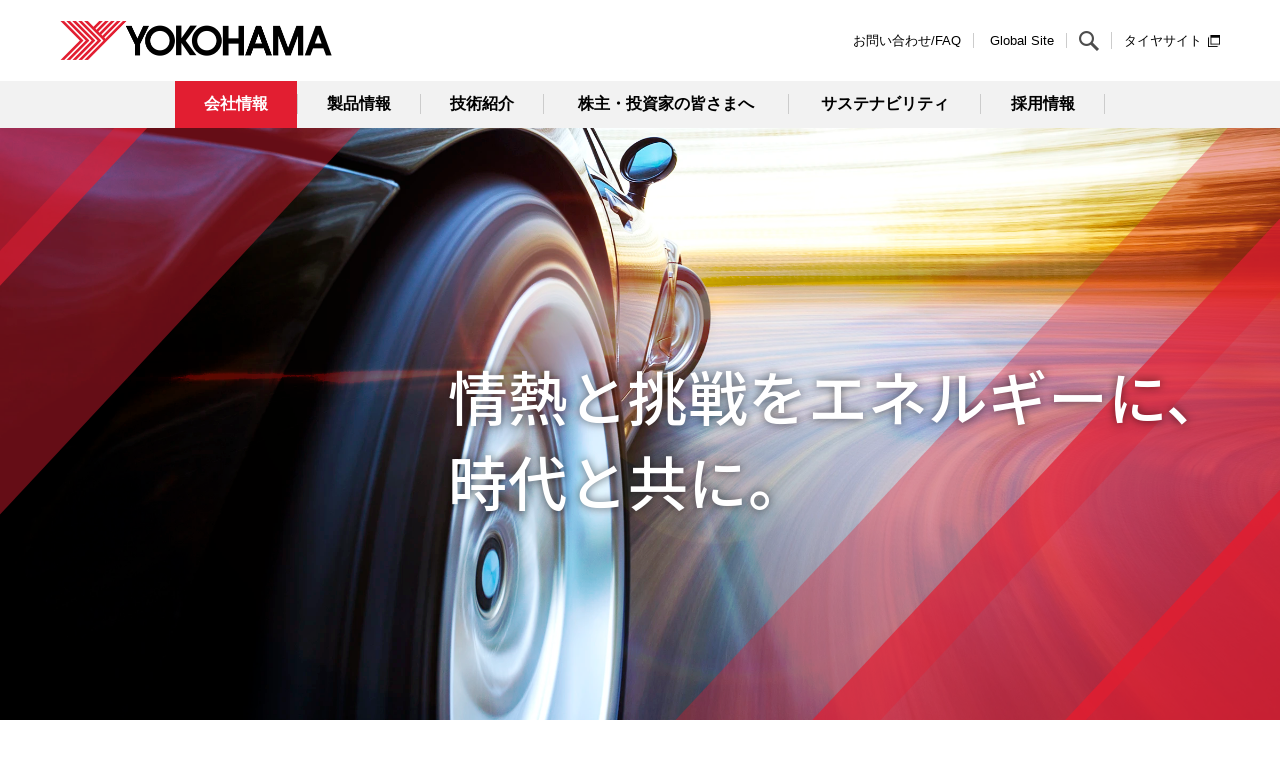

--- FILE ---
content_type: text/html;charset=UTF-8
request_url: https://www.y-yokohama.com/profile/brand/
body_size: 21015
content:
<!DOCTYPE html><html>
<head>
<meta http-equiv="Content-Type" content="text/html; charset=UTF-8">
<meta name="viewport" content="width=device-width"><meta name="author" content="横浜ゴム株式会社">
<meta name="description" content="ヨコハマは心と技術をこめたモノづくりにより、幸せと豊かさに貢献します。">
<meta name="keywords" content="">
<title>ブランド│横浜ゴム株式会社/THE YOKOHAMA RUBBER CO., LTD.</title>
<link rel="stylesheet" type="text/css" href="/stylesheet.jsp?id=309">

<link href="/css/rn_ress.css" rel="stylesheet">
<link href="/css/rn_module.css" rel="stylesheet">
<link href="/css/rn_module_co.css" rel="stylesheet">
<link href="/css/rn_contents.css" rel="stylesheet">
<link href="/css/rn_common.css" rel="stylesheet">
<!-- <link href="/css/rn_print.css" rel="stylesheet"> -->
<script type="text/javascript" src="/js/jquery-3.3.1.min.js"></script>

<link rel="shortcut icon" href="/common/img/favicon.ico" />
<link rel="apple-touch-icon-precomposed" href="/common/img/webclip.png" />

<meta name="msvalidate.01" content="CA8AD3C63C8DD71AAB2816060D80EE65" />

<!-- ★パーツ【google解析タグ】コーポレート（日） -->
 <!-- Google Tag Manager -->
<script>(function(w,d,s,l,i){w[l]=w[l]||[];w[l].push({'gtm.start':
new Date().getTime(),event:'gtm.js'});var f=d.getElementsByTagName(s)[0],
j=d.createElement(s),dl=l!='dataLayer'?'&l='+l:'';j.async=true;j.src=
'https://www.googletagmanager.com/gtm.js?id='+i+dl;f.parentNode.insertBefore(j,f);
})(window,document,'script','dataLayer','GTM-5KSXP9T');</script>
<!-- End Google Tag Manager --><style>
@media only screen and (min-width: 769px) {
.global-wrapper--nav .sec-nav--megadrop--normal .list-nav--glocal {
    display: flex;
    flex-wrap: wrap;
}
}
</style>

<link href="/profile/brand/parts/css/brand.css" rel="stylesheet"> 

<script src="https://ajax.googleapis.com/ajax/libs/jquery/3.6.0/jquery.min.js"></script> 
<script src="/profile/brand/parts/js/brand.js"></script><style>
@media only screen and (min-width: 769px){
.global-wrapper--nav .sec-nav--megadrop--normal .list-nav--glocal{
display: flex;
flex-wrap: wrap;
}

}
</style></head>
<body id="cat-profile">

<!-- Google Tag Manager (noscript) -->
<noscript><iframe src="https://www.googletagmanager.com/ns.html?id=GTM-5KSXP9T"
height="0" width="0" style="display:none;visibility:hidden"></iframe></noscript>
<!-- End Google Tag Manager (noscript) -->
 <link href="/css/rn_marsflag_style.css" rel="stylesheet">
<script type="text/javascript">

$(function(){
        var link = '<link href="https://ce.mf.marsflag.com/latest/css/mf-search.css" rel="stylesheet" type="text/css" media="all" charset="UTF-8" class="search_window">';
        var script = '<script src="https://ce.mf.marsflag.com/latest/js/mf-search.js" charset="UTF-8"><\/script>';

    $('title:last').after(link);
    $('body').append(script);
});

</script>
<div id="header">
<header class="header-common">
<div class="header-common--inner">
<h1 class="md-logo--header"><a href="/" class="md-link"><img src="/images/rn-logo.png" alt="横浜ゴム" class="md-img"></a></h1>
<div class="nav-header--list">

<ul class="list-nav--link">
<li class="list-nav--item"><a class="md-link" href="/contact/">お問い合わせ/FAQ</a></li>
<li class="list-nav--item"><a class="md-link" href="/global/">Global Site</a></li>
</ul>

<a href="" class="link-menu--hamburger">MENU</a><!-- link-menu--ac -->



<div class="sec-search--header" id="headerSearch">
<a href="" class="md-btn--search">検索する</a>
<div class="sec-search--form" style="display: none;">
<a href="" class="md-btn--close"><img src="/images/rn-icon-search-close.png" alt="閉じる" class="md-img"></a>

<div class="mf_finder_container">
    <p class="unit-search--header">
    <!-- ↓検索窓用カスタムエレメント -->
    <mf-search-box
    ajax-url="https://finder.api.mf.marsflag.com/api/v1/finder_service/documents/b7fb34e0/search"
    serp-url="/search_result#/"
    class="my-input-title"
    doctype-hidden
    options-hidden
    placeholder="検索キーワードを入力"
    submit-text="検索"
    ></mf-search-box>
    </p>
</div>

<!-- /sec-search--form --></div>
<!-- /sec-search--header--></div>

<p class="toTire"><a href="/product/tire/" target="_blank">タイヤサイト</a></p>

<!-- /nav-header--list --></div>
<!-- /header-common--inner --></div>
<!-- /header-common --></header>

<div class="global-wrapper--nav">
<nav class="nav-global--header" role="navigation">
<div class="global-wrapper--inner">
<!-- ========== -->
<h2 class="title-nav--lv1"><a href="/profile/" class="md-link md-icon--close">会社情報</a></h2>
<div class="sec-nav--megadrop sec-nav--megadrop--normal">
	<div class="sec-nav--megadropinner">
		<div class="sec-nav--header">
			<h3 class="title-nav--lv2"><a href="/profile/" class="md-link">会社情報</a></h3>
			<a href="" class="md-btn--close"><img src="/images/rn-icon-close.png" alt="閉じる" class="md-img"></a>
		<!-- /sec-nav--header --></div>
		<ul class="list-nav--glocal">
		<li class="list-nav--item"><a href="/profile/company/" class="md-link">会社概要</a></li>
		<li class="list-nav--item"><a href="/profile/location/" class="md-link">主な事業拠点</a></li>
		<li class="list-nav--item"><a href="/profile/message/" class="md-link">トップメッセージ</a></li>
		<li class="list-nav--item"><a href="/profile/officer/" class="md-link">役員一覧</a></li>
		<li class="list-nav--item"><a href="/profile/philosophy/" class="md-link">企業理念</a></li>
		<li class="list-nav--item"><a href="/ir/nutshell/02_businessscope/" class="md-link">事業概要</a></li>
		<li class="list-nav--item"><a href="/profile/history/" class="md-link">沿革</a></li>
		<li class="list-nav--item"><a href="/profile/brand/" class="md-link">ブランド</a></li>
		<li class="list-nav--item"><a href="/sustainability/governance/" class="md-link">コーポレートガバナンス</a></li>
		<li class="list-nav--item"><a href="/profile/pdf/co-profileJ.pdf" class="md-link" target="_blank">会社案内</a></li>
		<!-- /list-nav--glocal --></ul>
	<!-- /sec-nav--megadropinner --></div>
	<a href="" class="md-btn--closeunder"><span class="md-linktext">閉じる</span></a>
<!-- /sec-nav--megadrop --></div>
<!-- ========== -->

<h2 class="title-nav--lv1"><a href="/product/" class="md-link megadrop-none">製品情報</a></h2>
<h2 class="title-nav--lv1"><a href="/technology/" class="md-link megadrop-none">技術紹介</a></h2>
<h2 class="title-nav--lv1"><a href="/ir/" class="md-link md-icon--close">株主・投資家の皆さまへ</a></h2>
<div class="sec-nav--megadrop sec-nav--megadrop--normal">
	<div class="sec-nav--megadropinner">
		<div class="sec-nav--header">
			<h3 class="title-nav--lv2"><a href="/ir/" class="md-link">株主・投資家の皆さまへ</a></h3>
			<a href="" class="md-btn--close"><img src="/images/rn-icon-close.png" alt="閉じる" class="md-img"></a>
		<!-- /sec-nav--header --></div>
		<ul class="list-nav--glocal">
		<li class="list-nav--item"><a href="/ir/company/" class="md-link">経営情報</a></li>
		<li class="list-nav--item"><a href="/ir/financial/" class="md-link">財務・業績</a></li>
		<li class="list-nav--item"><a href="/ir/nutshell/" class="md-link">横浜ゴム早わかり</a></li>
		<li class="list-nav--item"><a href="/ir/information/" class="md-link">株式・債券</a></li>
		<li class="list-nav--item"><a href="/ir/library/" class="md-link">IRライブラリ</a></li>
		<li class="list-nav--item"><a href="/ir/calendar/" class="md-link">IRカレンダー</a></li>
		<li class="list-nav--item"><a href="/ir/news/" class="md-link">IRニュース</a></li>
		<li class="list-nav--item"><a href="/ir/faq/" class="md-link">よくあるご質問</a></li>
		<!-- /list-nav--glocal --></ul>
	<!-- /sec-nav--megadropinner --></div>
	<a href="" class="md-btn--closeunder"><span class="md-linktext">閉じる</span></a>
<!-- /sec-nav--megadrop --></div>
<!-- ========== -->
<h2 class="title-nav--lv1"><a href="/sustainability/" class="md-link md-icon--close">サステナビリティ</a></h2>
<div class="sec-nav--megadrop sec-nav--megadrop--normal">
	<div class="sec-nav--megadropinner">
		<div class="sec-nav--header">
			<h3 class="title-nav--lv2"><a href="/sustainability/" class="md-link">サステナビリティ</a></h3>
			<a href="" class="md-btn--close"><img src="/images/rn-icon-close.png" alt="閉じる" class="md-img"></a>
		<!-- /sec-nav--header --></div>
		<ul class="list-nav--glocal">
			<li class="list-nav--item"><a href="/sustainability/message01/" class="md-link">トップメッセージ</a></li>
			<li class="list-nav--item"><a href="/sustainability/business/" class="md-link">横浜ゴムのサステナビリティ</a></li>
			<li class="list-nav--item"><a href="/sustainability/#activityreport" class="md-link">活動報告（環境・社会・ガバナンス）</a></li>
			<li class="list-nav--item"><a href="/sustainability/report/pdf/reference_2024.pdf" class="md-link" target="_blank">サステナビリティデータ</a></li>	
		<!-- /list-nav--glocal --></ul>
	<!-- /sec-nav--megadropinner --></div>
	<a href="" class="md-btn--closeunder"><span class="md-linktext">閉じる</span></a>
<!-- /sec-nav--megadrop --></div>
<!-- ========== -->
<h2 class="title-nav--lv1"><a href="/recruit/" class="md-link megadrop-none">採用情報</a></h2>
<h2 class="title-nav--lv1 pc-none"><a href="/product/tire/" class="md-link megadrop-none" target="_blank">タイヤサイト<img src="/images/rn-icon-new_window.png" width="100%"></a></h2>
<!-- /global-wrapper--inner --></div>
<!-- /nav-global--header --></nav>
<!-- /global-wrapper--nav --></div>

<!-- /header --></div>
<main role="main">
	<div class="w-contents--brand">
		<div class="sec-mv sec-mv--sc1">
			<div class="sec-inner">
                <div class="box-text">
    				<h2 class="hl-copy--strong js-anime-trriger"><span class="aaa">情熱と挑戦を<br class="-tab_view">エネルギーに、</span><span class="aaa">時代と共に。</span></h2>
                </div>
			</div>
			<div class="js-inviwe-trigger_sc2-start -gap-start"></div>
		</div>
		<div class="sec-mv sec-mv--sc2">
			<div class="sec-inner">
                <div class="box-text js-anime-trriger">
                    <span class="obj-slash"><span class="c-line">&nbsp;</span></span>
					<div class="-filter">
						<p class="fs-default">1917年、「橫浜護謨製造株式会社」設立。<br>以来100年の年月を超え、横浜ゴムはいかなる試練に直面しようと、つねに挑戦者であり先駆者であり続けることで、苦境を乗り越え新たな時代を切り拓いてきました。</p>
						<p class="fs-default">その情熱を支えてきたのは、ゆるぎない創業の精神です。<br>そこには、技術力で先行する欧米諸国に対し自分たちの手で高品質なゴム製品を開発してみせる、という国産メーカーとしての誇りと挑戦者としての強い志がありました。</p>
					</div>
                </div>
			</div>
			<div class="js-inviwe-trigger_sc2-end -gap-end"></div>
			<div class="js-inviwe-trigger_sc3-start -gap-start"></div>
		</div>
		<div class="sec-mv sec-mv--sc3">
			<div class="sec-inner">
                <div class="box-text js-anime-trriger">
                    <span class="obj-slash"><span class="c-line">&nbsp;</span></span>
					<div class="-filter">
						<p class="fs-default">創業時から、言葉を変えながらも脈々と息づく横浜ゴムの基本理念は「心と技術をこめたモノづくりにより、幸せと豊かさに貢献する」こと。</p>
						<p class="fs-default">そのために新たな価値の創造に挑戦し、つねに時代に先駆けて独自の領域を切り拓いていくこと。</p>
						<p class="fs-default">その遺伝子が横浜ゴムのイズムとなり、マインドは製品となって、今日も世界に向けて発信されています。</p>
					</div>
                </div>
			</div>
			<div class="js-inviwe-trigger_sc3-end -gap-end"></div>
			<div class="js-inviwe-trigger_sc4-start -gap-start"></div>
		</div>
		<div class="sec-mv sec-mv--sc4">
			<div class="sec-inner">
                <div class="box-text js-anime-trriger">
				<span class="obj-slash"><span class="c-line">&nbsp;</span></span>
					<p class="fs-default">横浜ゴムは、<br>これからも情熱と挑戦をエネルギーに<br>時代と共に走り続けます。</p>
						<div class="box-copy">
							<h3 class="hl-copy--strong"><span class="aaa">次なる100年に向けて、</span><span class="aaa">未知なる道の先駆けとして。</span></h3>                
						</div>
					</div>
			</div>
			<div class="obj-lines--mask js-anime-trriger"></div>
			<div class="js-inviwe-trigger_sc4-end -gap-end"></div>
			<div class="js-inviwe-trigger_sc5-start -gap-start--high"></div>
		</div>
		<div class="sec-video">
			<div class="w-content--video js-anime-trriger">
				<div class="box-video">
					<iframe src="https://player.vimeo.com/video/1076250524?h=8582929121&amp;badge=0&amp;autopause=0&amp;player_id=0&amp;app_id=58479" frameborder="0" allow="autoplay; fullscreen; picture-in-picture; clipboard-write" title="Corporate profile movie_JP"></iframe>
					<script src="https://player.vimeo.com/api/player.js"></script>
				</div>
			</div>
		</div>
		<div class="sec-logo">
			<div class="sec-inner">
                <div class="box-text js-anime-trriger">
                    <h3 class="hl-copy--small"><span class="aaa">YOKOHAMAロゴに<br class="-sp_view">込められた思い</span></h3>
                    <figure class="c-img--logo"><span class="aaa"><img src="/profile/brand/parts/img/logo_yokohama.svg" alt="YOKOHAMA" loadng="lazy" decoding="async" height="135"></span></figure>
                    <p class="fs-small">YOKOHAMAロゴの先頭を彩る赤いマーク「Performance Y」は情熱を結集し、挑戦と先駆けによって新たな感動を創造し続ける企業姿勢を表しています。<br>右上に向かって伸びるラインで、常に成長し最先端で躍進を続ける企業でありたいという強い意志を、赤色で社員のエネルギーと燃える情熱を表現しました。<br>また、ラインの結合は多分野、そしてグローバルに事業を展開する中で、それぞれの力を結集させるチームワークを象徴しています。</p>
					<div class="js-inviwe-trigger_scsus-start"></div>
                </div>
			</div>
		</div>
		<div class="sec-brand--sustainability">
			<div class="sec-inner">
				<div class="box-text js-anime-trriger">
					<h3 class="hl-copy--strong" style="position: relative;"><span class="obj-slash"><span class="c-line">&nbsp;</span></span><span class="aaa">サステナビリティ</span></h3>
					<div class="-filter">
						<p class="fs-default"><span class="aaa">「社会からゆるぎない信頼を得ている地球貢献企業になる」</span><span class="aaa">ために、横浜ゴムグループのサステナビリティに対する</span><span class="aaa">考え方や取り組みについて報告します。</span></p>
						<p class="box-btn"><a href="/sustainability/" class="btn-block -en"><span class="aaa">View More</span></a></p>
					</div>
				</div>
			</div>
		</div>
		<div class="l-bg">
            <div class="l-slash--mv" style="overflow: hidden">
                <div class="obj-lines--gp1">
                    <div class="c-line-item -line1"></div>
                    <div class="c-line-item -line2"></div>
                </div>
                <div class="obj-lines--gp2">
                    <div class="c-line-item -line3"></div>
                    <div class="c-line-item -line4"></div>
                    <div class="c-line-item -line5"></div>
                </div>
            </div>
			<div class="obj-m_blur01 -effect"></div>		
			<div class="obj-m_blur02 -effect"></div>
			<div class="bg-img sc1"><img src="/profile/brand/parts/img/img-mv--sc01.webp" alt="" height="1000"></div>
			<div class="bg-img sc2"></div>
			<div class="bg-img sc3"><img src="/profile/brand/parts/img/img-mv--sc03.webp" alt="" loadng="lazy" decoding="async" height="1000"></div>
			<div class="bg-img sc4"><img src="/profile/brand/parts/img/img-mv--sc04.webp" alt="" loadng="lazy" decoding="async" height="1000"></div>
			<div class="bg-img sc5"><img src="/profile/brand/parts/img/bg-sustainability.webp" alt="" loadng="lazy" decoding="async" height="1000"></div>			
		</div>
	</div>
    <div class="sec-brand--company js-anime-trriger">
		<div class="img-ourstory"><img src="/profile/brand/parts/img/img_ourstory.webp" alt="" loadng="lazy" decoding="async" height="650"></div>
        <div class="sec-inner">
			<div class="box-text -pos_center js-anime-trriger">
				<h3 class="hl-copy--strong -en" style="display: inline-block; position: relative;"><span class="obj-slash"><span class="c-line">&nbsp;</span></span><span class="aaa">Our story</span></h3>
					<div class="-filter" style="max-width: 600px; margin: 0 auto;">
				<p class="fs-default">私たちYOKOHAMAは、こんな会社です。</p>
				<p class="box-btn -pos_center"><a href="/about_yokohama/ourstory" class="btn-block -en"><span class="aaa">View More</span></a></p>
				</div>
			</div>
        </div>
        <div class="inner">
            <ul class="list-brand--company">
                <li class="c-brand--company-item js-anime-trriger"><a href="/profile/philosophy/">
                    <figure><img src="/profile/brand/parts/img/thumb_corp01.webp" alt="企業理念" loadng="lazy" decoding="async" height="323"></figure>
                    <strong><span class="aaa">企業理念</span></strong></a>
                </li>
                <li class="c-brand--company-item js-anime-trriger"><a href="/ir/company/yx2026/">
                    <figure><img src="/profile/brand/parts/img/thumb_corp02.webp" alt="中期経営計画" loadng="lazy" decoding="async" height="323"></figure>
                    <strong><span class="aaa">中期経営計画</span></strong></a>
                </li>
                <li class="c-brand--company-item js-anime-trriger"><a href="/about_yokohama/newsletter/">
                    <figure><img src="/profile/brand/parts/img/thumb_corp03.webp" alt="ニュースレター" loadng="lazy" decoding="async" height="323"></figure>
                    <strong><span class="aaa">ニュースレター</span></strong></a>
                </li>
            </ul>
            <div id="adj-profile" class="mt-pc-96 mt-sp-48"></div>
        </div>
    </div>
</main>
<div class="md-ln-22"></div>
<!-- Footer -->
<footer class="footer-common"></footer>
<script>
	$(function(){
		$("#adj-profile").load("/common/parts/profile/page_navi.html");
		$(".md-ln-22").load("/common/parts/footer_sns.html");
		$(".footer-common").load("/common/parts/profile/footer_cnavi.html");
	});
</script>
 <div class="seach-footer--wrapper">
	<div class="seach-footer--inner">
		<p class="global-item"><a class="md-link" href="/global/">GLOBAL</a></p>

		
		<div class="mf_finder_container">
    <p class="unit-search--header">
    <!-- ↓検索窓用カスタムエレメント -->
    <mf-search-box
    ajax-url="https://finder.api.mf.marsflag.com/api/v1/finder_service/documents/b7fb34e0/search"
    serp-url="/search_result#/"
    class="my-input-title"
    doctype-hidden
    options-hidden
    placeholder="検索キーワードを入力"
    submit-text="検索"
    ></mf-search-box>
    </p>
</div>
		
	</div>
</div>

<div class="btm-footer--wrapper">
<div class="btm-footer--inner">
<p class="logo-footer"><img src="/images/rn-logo-white.png" alt="横浜ゴム" class="md-img"></p>
<ul class="list-nav--function">
<li class="list-nav--item"><a href="/contact/" class="md-link">お問い合わせ/FAQ</a></li>
<!--
--><li class="list-nav--item"><a href="/privacy/" class="md-link">プライバシーポリシー</a></li>
<!--
--><li class="list-nav--item"><a href="/inuse/" class="md-link">ご利用にあたって</a></li>
<!-- /list-nav--function --></ul>
<small class="copyright">&copy; THE YOKOHAMA RUBBER CO., LTD. All rights reserved.</small>
<!-- /btm-footer--inner --></div>
<!-- /btm-footer--wrapper --></div>
<!-- /Footer -->


  
<!-- script -->
<script type="text/javascript" src="/js/rn_common.js"></script>
<script type="text/javascript" src="/js/rn_header.js"></script>
<script type="text/javascript" src="/js/rn_footer.js"></script>
<script type="text/javascript" src="/js/rn_main.js"></script>
<script type="text/javascript" src="/js/rn_init.js"></script>
<!-- /script -->

</body>
</html>


--- FILE ---
content_type: text/html; charset=UTF-8
request_url: https://player.vimeo.com/video/1076250524?h=8582929121&badge=0&autopause=0&player_id=0&app_id=58479
body_size: 6669
content:
<!DOCTYPE html>
<html lang="en">
<head>
  <meta charset="utf-8">
  <meta name="viewport" content="width=device-width,initial-scale=1,user-scalable=yes">
  
  <link rel="canonical" href="https://player.vimeo.com/video/1076250524?h=8582929121">
  <meta name="googlebot" content="noindex,indexifembedded">
  
  
  <title>Corporate profile movie_JP on Vimeo</title>
  <style>
      body, html, .player, .fallback {
          overflow: hidden;
          width: 100%;
          height: 100%;
          margin: 0;
          padding: 0;
      }
      .fallback {
          
              background-color: transparent;
          
      }
      .player.loading { opacity: 0; }
      .fallback iframe {
          position: fixed;
          left: 0;
          top: 0;
          width: 100%;
          height: 100%;
      }
  </style>
  <link rel="modulepreload" href="https://f.vimeocdn.com/p/4.46.25/js/player.module.js" crossorigin="anonymous">
  <link rel="modulepreload" href="https://f.vimeocdn.com/p/4.46.25/js/vendor.module.js" crossorigin="anonymous">
  <link rel="preload" href="https://f.vimeocdn.com/p/4.46.25/css/player.css" as="style">
</head>

<body>


<div class="vp-placeholder">
    <style>
        .vp-placeholder,
        .vp-placeholder-thumb,
        .vp-placeholder-thumb::before,
        .vp-placeholder-thumb::after {
            position: absolute;
            top: 0;
            bottom: 0;
            left: 0;
            right: 0;
        }
        .vp-placeholder {
            visibility: hidden;
            width: 100%;
            max-height: 100%;
            height: calc(1080 / 1920 * 100vw);
            max-width: calc(1920 / 1080 * 100vh);
            margin: auto;
        }
        .vp-placeholder-carousel {
            display: none;
            background-color: #000;
            position: absolute;
            left: 0;
            right: 0;
            bottom: -60px;
            height: 60px;
        }
    </style>

    

    
        <style>
            .vp-placeholder-thumb {
                overflow: hidden;
                width: 100%;
                max-height: 100%;
                margin: auto;
            }
            .vp-placeholder-thumb::before,
            .vp-placeholder-thumb::after {
                content: "";
                display: block;
                filter: blur(7px);
                margin: 0;
                background: url(https://i.vimeocdn.com/video/2006036086-180892811d081f26b4e2894b2e71b2fba8392cefb882bbd972dd0ab6c0147dcf-d?mw=80&q=85) 50% 50% / contain no-repeat;
            }
            .vp-placeholder-thumb::before {
                 
                margin: -30px;
            }
        </style>
    

    <div class="vp-placeholder-thumb"></div>
    <div class="vp-placeholder-carousel"></div>
    <script>function placeholderInit(t,h,d,s,n,o){var i=t.querySelector(".vp-placeholder"),v=t.querySelector(".vp-placeholder-thumb");if(h){var p=function(){try{return window.self!==window.top}catch(a){return!0}}(),w=200,y=415,r=60;if(!p&&window.innerWidth>=w&&window.innerWidth<y){i.style.bottom=r+"px",i.style.maxHeight="calc(100vh - "+r+"px)",i.style.maxWidth="calc("+n+" / "+o+" * (100vh - "+r+"px))";var f=t.querySelector(".vp-placeholder-carousel");f.style.display="block"}}if(d){var e=new Image;e.onload=function(){var a=n/o,c=e.width/e.height;if(c<=.95*a||c>=1.05*a){var l=i.getBoundingClientRect(),g=l.right-l.left,b=l.bottom-l.top,m=window.innerWidth/g*100,x=window.innerHeight/b*100;v.style.height="calc("+e.height+" / "+e.width+" * "+m+"vw)",v.style.maxWidth="calc("+e.width+" / "+e.height+" * "+x+"vh)"}i.style.visibility="visible"},e.src=s}else i.style.visibility="visible"}
</script>
    <script>placeholderInit(document,  false ,  true , "https://i.vimeocdn.com/video/2006036086-180892811d081f26b4e2894b2e71b2fba8392cefb882bbd972dd0ab6c0147dcf-d?mw=80\u0026q=85",  1920 ,  1080 );</script>
</div>

<div id="player" class="player"></div>
<script>window.playerConfig = {"cdn_url":"https://f.vimeocdn.com","vimeo_api_url":"api.vimeo.com","request":{"files":{"dash":{"cdns":{"akfire_interconnect_quic":{"avc_url":"https://vod-adaptive-ak.vimeocdn.com/exp=1769317476~acl=%2F466f525e-d7f6-4971-97da-c27b32016ae5%2Fpsid%3D913bd029876ed127be6f107ab7ff0c049499366d2a57b0cfd94de969e274a76e%2F%2A~hmac=6ab212b80a637b156340f221ef000f8d7b7b57937f0dbb7f9717315c5aa1d00f/466f525e-d7f6-4971-97da-c27b32016ae5/psid=913bd029876ed127be6f107ab7ff0c049499366d2a57b0cfd94de969e274a76e/v2/playlist/av/primary/prot/cXNyPTE/playlist.json?omit=av1-hevc\u0026pathsig=8c953e4f~41nV-hTDNYwPt5vb7Tdn69gaH6aLbzKHCz4s4u2iq7Q\u0026qsr=1\u0026r=dXM%3D\u0026rh=1HHXUT","origin":"gcs","url":"https://vod-adaptive-ak.vimeocdn.com/exp=1769317476~acl=%2F466f525e-d7f6-4971-97da-c27b32016ae5%2Fpsid%3D913bd029876ed127be6f107ab7ff0c049499366d2a57b0cfd94de969e274a76e%2F%2A~hmac=6ab212b80a637b156340f221ef000f8d7b7b57937f0dbb7f9717315c5aa1d00f/466f525e-d7f6-4971-97da-c27b32016ae5/psid=913bd029876ed127be6f107ab7ff0c049499366d2a57b0cfd94de969e274a76e/v2/playlist/av/primary/prot/cXNyPTE/playlist.json?pathsig=8c953e4f~41nV-hTDNYwPt5vb7Tdn69gaH6aLbzKHCz4s4u2iq7Q\u0026qsr=1\u0026r=dXM%3D\u0026rh=1HHXUT"},"fastly_skyfire":{"avc_url":"https://skyfire.vimeocdn.com/1769317476-0xb36ccae041076c2462a03dc2178181e9c3e5417e/466f525e-d7f6-4971-97da-c27b32016ae5/psid=913bd029876ed127be6f107ab7ff0c049499366d2a57b0cfd94de969e274a76e/v2/playlist/av/primary/prot/cXNyPTE/playlist.json?omit=av1-hevc\u0026pathsig=8c953e4f~41nV-hTDNYwPt5vb7Tdn69gaH6aLbzKHCz4s4u2iq7Q\u0026qsr=1\u0026r=dXM%3D\u0026rh=1HHXUT","origin":"gcs","url":"https://skyfire.vimeocdn.com/1769317476-0xb36ccae041076c2462a03dc2178181e9c3e5417e/466f525e-d7f6-4971-97da-c27b32016ae5/psid=913bd029876ed127be6f107ab7ff0c049499366d2a57b0cfd94de969e274a76e/v2/playlist/av/primary/prot/cXNyPTE/playlist.json?pathsig=8c953e4f~41nV-hTDNYwPt5vb7Tdn69gaH6aLbzKHCz4s4u2iq7Q\u0026qsr=1\u0026r=dXM%3D\u0026rh=1HHXUT"}},"default_cdn":"akfire_interconnect_quic","separate_av":true,"streams":[{"profile":"f3f6f5f0-2e6b-4e90-994e-842d1feeabc0","id":"eeaaa9c4-520d-4c26-865f-5ecb41ef2f5b","fps":29.98,"quality":"720p"},{"profile":"d0b41bac-2bf2-4310-8113-df764d486192","id":"0dcb944a-f1f0-4796-adc1-2bd3b56d5fa1","fps":29.98,"quality":"240p"},{"profile":"f9e4a5d7-8043-4af3-b231-641ca735a130","id":"328aaed8-5ddc-4a1d-9981-7a51c576a669","fps":29.98,"quality":"540p"},{"profile":"5ff7441f-4973-4241-8c2e-976ef4a572b0","id":"fbf2b1b3-b221-49f3-aeb5-8cc6d4a7d04e","fps":29.98,"quality":"1080p"},{"profile":"c3347cdf-6c91-4ab3-8d56-737128e7a65f","id":"097c7f8a-3946-4dac-80f3-00f91db52488","fps":29.98,"quality":"360p"}],"streams_avc":[{"profile":"5ff7441f-4973-4241-8c2e-976ef4a572b0","id":"fbf2b1b3-b221-49f3-aeb5-8cc6d4a7d04e","fps":29.98,"quality":"1080p"},{"profile":"c3347cdf-6c91-4ab3-8d56-737128e7a65f","id":"097c7f8a-3946-4dac-80f3-00f91db52488","fps":29.98,"quality":"360p"},{"profile":"f3f6f5f0-2e6b-4e90-994e-842d1feeabc0","id":"eeaaa9c4-520d-4c26-865f-5ecb41ef2f5b","fps":29.98,"quality":"720p"},{"profile":"d0b41bac-2bf2-4310-8113-df764d486192","id":"0dcb944a-f1f0-4796-adc1-2bd3b56d5fa1","fps":29.98,"quality":"240p"},{"profile":"f9e4a5d7-8043-4af3-b231-641ca735a130","id":"328aaed8-5ddc-4a1d-9981-7a51c576a669","fps":29.98,"quality":"540p"}]},"hls":{"captions":"https://vod-adaptive-ak.vimeocdn.com/exp=1769317476~acl=%2F466f525e-d7f6-4971-97da-c27b32016ae5%2Fpsid%3D913bd029876ed127be6f107ab7ff0c049499366d2a57b0cfd94de969e274a76e%2F%2A~hmac=6ab212b80a637b156340f221ef000f8d7b7b57937f0dbb7f9717315c5aa1d00f/466f525e-d7f6-4971-97da-c27b32016ae5/psid=913bd029876ed127be6f107ab7ff0c049499366d2a57b0cfd94de969e274a76e/v2/playlist/av/primary/sub/226062359-ja-x-autogen/prot/cXNyPTE/playlist.m3u8?ext-subs=1\u0026locale=ja\u0026omit=opus\u0026pathsig=8c953e4f~eirhG2RYHEV9ocxR_IB4qkFWUQIPZ2iIP9qMraa7zyA\u0026qsr=1\u0026r=dXM%3D\u0026rh=1HHXUT\u0026sf=fmp4","cdns":{"akfire_interconnect_quic":{"avc_url":"https://vod-adaptive-ak.vimeocdn.com/exp=1769317476~acl=%2F466f525e-d7f6-4971-97da-c27b32016ae5%2Fpsid%3D913bd029876ed127be6f107ab7ff0c049499366d2a57b0cfd94de969e274a76e%2F%2A~hmac=6ab212b80a637b156340f221ef000f8d7b7b57937f0dbb7f9717315c5aa1d00f/466f525e-d7f6-4971-97da-c27b32016ae5/psid=913bd029876ed127be6f107ab7ff0c049499366d2a57b0cfd94de969e274a76e/v2/playlist/av/primary/sub/226062359-ja-x-autogen/prot/cXNyPTE/playlist.m3u8?ext-subs=1\u0026locale=ja\u0026omit=av1-hevc-opus\u0026pathsig=8c953e4f~eirhG2RYHEV9ocxR_IB4qkFWUQIPZ2iIP9qMraa7zyA\u0026qsr=1\u0026r=dXM%3D\u0026rh=1HHXUT\u0026sf=fmp4","captions":"https://vod-adaptive-ak.vimeocdn.com/exp=1769317476~acl=%2F466f525e-d7f6-4971-97da-c27b32016ae5%2Fpsid%3D913bd029876ed127be6f107ab7ff0c049499366d2a57b0cfd94de969e274a76e%2F%2A~hmac=6ab212b80a637b156340f221ef000f8d7b7b57937f0dbb7f9717315c5aa1d00f/466f525e-d7f6-4971-97da-c27b32016ae5/psid=913bd029876ed127be6f107ab7ff0c049499366d2a57b0cfd94de969e274a76e/v2/playlist/av/primary/sub/226062359-ja-x-autogen/prot/cXNyPTE/playlist.m3u8?ext-subs=1\u0026locale=ja\u0026omit=opus\u0026pathsig=8c953e4f~eirhG2RYHEV9ocxR_IB4qkFWUQIPZ2iIP9qMraa7zyA\u0026qsr=1\u0026r=dXM%3D\u0026rh=1HHXUT\u0026sf=fmp4","origin":"gcs","url":"https://vod-adaptive-ak.vimeocdn.com/exp=1769317476~acl=%2F466f525e-d7f6-4971-97da-c27b32016ae5%2Fpsid%3D913bd029876ed127be6f107ab7ff0c049499366d2a57b0cfd94de969e274a76e%2F%2A~hmac=6ab212b80a637b156340f221ef000f8d7b7b57937f0dbb7f9717315c5aa1d00f/466f525e-d7f6-4971-97da-c27b32016ae5/psid=913bd029876ed127be6f107ab7ff0c049499366d2a57b0cfd94de969e274a76e/v2/playlist/av/primary/sub/226062359-ja-x-autogen/prot/cXNyPTE/playlist.m3u8?ext-subs=1\u0026locale=ja\u0026omit=opus\u0026pathsig=8c953e4f~eirhG2RYHEV9ocxR_IB4qkFWUQIPZ2iIP9qMraa7zyA\u0026qsr=1\u0026r=dXM%3D\u0026rh=1HHXUT\u0026sf=fmp4"},"fastly_skyfire":{"avc_url":"https://skyfire.vimeocdn.com/1769317476-0xb36ccae041076c2462a03dc2178181e9c3e5417e/466f525e-d7f6-4971-97da-c27b32016ae5/psid=913bd029876ed127be6f107ab7ff0c049499366d2a57b0cfd94de969e274a76e/v2/playlist/av/primary/sub/226062359-ja-x-autogen/prot/cXNyPTE/playlist.m3u8?ext-subs=1\u0026locale=ja\u0026omit=av1-hevc-opus\u0026pathsig=8c953e4f~eirhG2RYHEV9ocxR_IB4qkFWUQIPZ2iIP9qMraa7zyA\u0026qsr=1\u0026r=dXM%3D\u0026rh=1HHXUT\u0026sf=fmp4","captions":"https://skyfire.vimeocdn.com/1769317476-0xb36ccae041076c2462a03dc2178181e9c3e5417e/466f525e-d7f6-4971-97da-c27b32016ae5/psid=913bd029876ed127be6f107ab7ff0c049499366d2a57b0cfd94de969e274a76e/v2/playlist/av/primary/sub/226062359-ja-x-autogen/prot/cXNyPTE/playlist.m3u8?ext-subs=1\u0026locale=ja\u0026omit=opus\u0026pathsig=8c953e4f~eirhG2RYHEV9ocxR_IB4qkFWUQIPZ2iIP9qMraa7zyA\u0026qsr=1\u0026r=dXM%3D\u0026rh=1HHXUT\u0026sf=fmp4","origin":"gcs","url":"https://skyfire.vimeocdn.com/1769317476-0xb36ccae041076c2462a03dc2178181e9c3e5417e/466f525e-d7f6-4971-97da-c27b32016ae5/psid=913bd029876ed127be6f107ab7ff0c049499366d2a57b0cfd94de969e274a76e/v2/playlist/av/primary/sub/226062359-ja-x-autogen/prot/cXNyPTE/playlist.m3u8?ext-subs=1\u0026locale=ja\u0026omit=opus\u0026pathsig=8c953e4f~eirhG2RYHEV9ocxR_IB4qkFWUQIPZ2iIP9qMraa7zyA\u0026qsr=1\u0026r=dXM%3D\u0026rh=1HHXUT\u0026sf=fmp4"}},"default_cdn":"akfire_interconnect_quic","separate_av":true}},"file_codecs":{"av1":[],"avc":["fbf2b1b3-b221-49f3-aeb5-8cc6d4a7d04e","097c7f8a-3946-4dac-80f3-00f91db52488","eeaaa9c4-520d-4c26-865f-5ecb41ef2f5b","0dcb944a-f1f0-4796-adc1-2bd3b56d5fa1","328aaed8-5ddc-4a1d-9981-7a51c576a669"],"hevc":{"dvh1":[],"hdr":[],"sdr":[]}},"lang":"en","referrer":"https://www.y-yokohama.com/profile/brand/","cookie_domain":".vimeo.com","signature":"19e5def7c8694ba9b61d4519ada340ff","timestamp":1769313876,"expires":3600,"text_tracks":[{"id":226062359,"lang":"ja-x-autogen","url":"https://captions.vimeo.com/captions/226062359.vtt?expires=1769317476\u0026sig=b044599a7753a54ba5e18a90c01827a2d159aa1b","kind":"subtitles","label":"日本語 (自動生成)","provenance":"ai_generated","default":true}],"thumb_preview":{"url":"https://videoapi-sprites.vimeocdn.com/video-sprites/image/68332d82-6409-4046-8578-95b81c797c05.0.jpeg?ClientID=sulu\u0026Expires=1769317476\u0026Signature=452fd860ad918ce555cc75a1d83e86423c5f0a06","height":2640,"width":4686,"frame_height":240,"frame_width":426,"columns":11,"frames":120},"currency":"USD","session":"143e809478d80afc0abff75ab93613f6099baaeb1769313876","cookie":{"volume":1,"quality":null,"hd":0,"captions":null,"transcript":null,"captions_styles":{"color":null,"fontSize":null,"fontFamily":null,"fontOpacity":null,"bgOpacity":null,"windowColor":null,"windowOpacity":null,"bgColor":null,"edgeStyle":null},"audio_language":null,"audio_kind":null,"qoe_survey_vote":0},"build":{"backend":"31e9776","js":"4.46.25"},"urls":{"js":"https://f.vimeocdn.com/p/4.46.25/js/player.js","js_base":"https://f.vimeocdn.com/p/4.46.25/js","js_module":"https://f.vimeocdn.com/p/4.46.25/js/player.module.js","js_vendor_module":"https://f.vimeocdn.com/p/4.46.25/js/vendor.module.js","locales_js":{"de-DE":"https://f.vimeocdn.com/p/4.46.25/js/player.de-DE.js","en":"https://f.vimeocdn.com/p/4.46.25/js/player.js","es":"https://f.vimeocdn.com/p/4.46.25/js/player.es.js","fr-FR":"https://f.vimeocdn.com/p/4.46.25/js/player.fr-FR.js","ja-JP":"https://f.vimeocdn.com/p/4.46.25/js/player.ja-JP.js","ko-KR":"https://f.vimeocdn.com/p/4.46.25/js/player.ko-KR.js","pt-BR":"https://f.vimeocdn.com/p/4.46.25/js/player.pt-BR.js","zh-CN":"https://f.vimeocdn.com/p/4.46.25/js/player.zh-CN.js"},"ambisonics_js":"https://f.vimeocdn.com/p/external/ambisonics.min.js","barebone_js":"https://f.vimeocdn.com/p/4.46.25/js/barebone.js","chromeless_js":"https://f.vimeocdn.com/p/4.46.25/js/chromeless.js","three_js":"https://f.vimeocdn.com/p/external/three.rvimeo.min.js","vuid_js":"https://f.vimeocdn.com/js_opt/modules/utils/vuid.min.js","hive_sdk":"https://f.vimeocdn.com/p/external/hive-sdk.js","hive_interceptor":"https://f.vimeocdn.com/p/external/hive-interceptor.js","proxy":"https://player.vimeo.com/static/proxy.html","css":"https://f.vimeocdn.com/p/4.46.25/css/player.css","chromeless_css":"https://f.vimeocdn.com/p/4.46.25/css/chromeless.css","fresnel":"https://arclight.vimeo.com/add/player-stats","player_telemetry_url":"https://arclight.vimeo.com/player-events","telemetry_base":"https://lensflare.vimeo.com"},"flags":{"plays":1,"dnt":0,"autohide_controls":0,"preload_video":"metadata_on_hover","qoe_survey_forced":0,"ai_widget":0,"ecdn_delta_updates":0,"disable_mms":0,"check_clip_skipping_forward":0},"country":"US","client":{"ip":"3.142.136.226"},"ab_tests":{"cross_origin_texttracks":{"group":"variant","track":false,"data":null}},"atid":"83759790.1769313876","ai_widget_signature":"db25dcb0e3bf95383026730457c787ee3a6c8c7d9b5153f1ae77323d53c194c0_1769317476","config_refresh_url":"https://player.vimeo.com/video/1076250524/config/request?atid=83759790.1769313876\u0026expires=3600\u0026referrer=https%3A%2F%2Fwww.y-yokohama.com%2Fprofile%2Fbrand%2F\u0026session=143e809478d80afc0abff75ab93613f6099baaeb1769313876\u0026signature=19e5def7c8694ba9b61d4519ada340ff\u0026time=1769313876\u0026v=1"},"player_url":"player.vimeo.com","video":{"id":1076250524,"title":"Corporate profile movie_JP","width":1920,"height":1080,"duration":196,"url":"","share_url":"https://vimeo.com/1076250524/8582929121","embed_code":"\u003ciframe title=\"vimeo-player\" src=\"https://player.vimeo.com/video/1076250524?h=8582929121\" width=\"640\" height=\"360\" frameborder=\"0\" referrerpolicy=\"strict-origin-when-cross-origin\" allow=\"autoplay; fullscreen; picture-in-picture; clipboard-write; encrypted-media; web-share\"   allowfullscreen\u003e\u003c/iframe\u003e","default_to_hd":0,"privacy":"unlisted","embed_permission":"public","thumbnail_url":"https://i.vimeocdn.com/video/2006036086-180892811d081f26b4e2894b2e71b2fba8392cefb882bbd972dd0ab6c0147dcf-d","owner":{"id":139905428,"name":"Yokohama Rubber","img":"https://i.vimeocdn.com/portrait/defaults-blue_60x60?region=us","img_2x":"https://i.vimeocdn.com/portrait/defaults-blue_60x60?region=us","url":"https://vimeo.com/user139905428","account_type":"plus"},"spatial":0,"live_event":null,"version":{"current":null,"available":[{"id":1013612303,"file_id":3890833975,"is_current":true}]},"unlisted_hash":"8582929121","rating":{"id":6},"fps":29.98,"bypass_token":"eyJ0eXAiOiJKV1QiLCJhbGciOiJIUzI1NiJ9.eyJjbGlwX2lkIjoxMDc2MjUwNTI0LCJleHAiOjE3NjkzMTc1MDB9.njI9MI6CMpSXtGVKttKR8OAxrufeBSUTzGnHoIluUCM","channel_layout":"stereo","ai":0,"locale":"ja"},"user":{"id":0,"team_id":0,"team_origin_user_id":0,"account_type":"none","liked":0,"watch_later":0,"owner":0,"mod":0,"logged_in":0,"private_mode_enabled":0,"vimeo_api_client_token":"eyJhbGciOiJIUzI1NiIsInR5cCI6IkpXVCJ9.eyJzZXNzaW9uX2lkIjoiMTQzZTgwOTQ3OGQ4MGFmYzBhYmZmNzVhYjkzNjEzZjYwOTliYWFlYjE3NjkzMTM4NzYiLCJleHAiOjE3NjkzMTc0NzYsImFwcF9pZCI6MTE4MzU5LCJzY29wZXMiOiJwdWJsaWMgc3RhdHMifQ.f7c4N6DpnJKius5Eu4Z-hasguWtP4Dbi0miKIkn2Ulw"},"view":1,"vimeo_url":"vimeo.com","embed":{"audio_track":"","autoplay":0,"autopause":0,"dnt":0,"editor":0,"keyboard":1,"log_plays":1,"loop":0,"muted":0,"on_site":0,"texttrack":"","transparent":1,"outro":"videos","playsinline":1,"quality":null,"player_id":"0","api":null,"app_id":"58479","color":"e21e31","color_one":"000000","color_two":"e21e31","color_three":"ffffff","color_four":"000000","context":"embed.main","settings":{"auto_pip":1,"badge":0,"byline":0,"collections":0,"color":0,"force_color_one":0,"force_color_two":0,"force_color_three":0,"force_color_four":0,"embed":0,"fullscreen":1,"like":0,"logo":0,"playbar":1,"portrait":0,"pip":0,"share":0,"spatial_compass":0,"spatial_label":0,"speed":1,"title":0,"volume":1,"watch_later":0,"watch_full_video":1,"controls":1,"airplay":0,"audio_tracks":1,"chapters":1,"chromecast":0,"cc":0,"transcript":0,"quality":0,"play_button_position":0,"ask_ai":0,"skipping_forward":0,"debug_payload_collection_policy":"default"},"create_interactive":{"has_create_interactive":false,"viddata_url":""},"min_quality":null,"max_quality":null,"initial_quality":null,"prefer_mms":1}}</script>
<script>const fullscreenSupported="exitFullscreen"in document||"webkitExitFullscreen"in document||"webkitCancelFullScreen"in document||"mozCancelFullScreen"in document||"msExitFullscreen"in document||"webkitEnterFullScreen"in document.createElement("video");var isIE=checkIE(window.navigator.userAgent),incompatibleBrowser=!fullscreenSupported||isIE;window.noModuleLoading=!1,window.dynamicImportSupported=!1,window.cssLayersSupported=typeof CSSLayerBlockRule<"u",window.isInIFrame=function(){try{return window.self!==window.top}catch(e){return!0}}(),!window.isInIFrame&&/twitter/i.test(navigator.userAgent)&&window.playerConfig.video.url&&(window.location=window.playerConfig.video.url),window.playerConfig.request.lang&&document.documentElement.setAttribute("lang",window.playerConfig.request.lang),window.loadScript=function(e){var n=document.getElementsByTagName("script")[0];n&&n.parentNode?n.parentNode.insertBefore(e,n):document.head.appendChild(e)},window.loadVUID=function(){if(!window.playerConfig.request.flags.dnt&&!window.playerConfig.embed.dnt){window._vuid=[["pid",window.playerConfig.request.session]];var e=document.createElement("script");e.async=!0,e.src=window.playerConfig.request.urls.vuid_js,window.loadScript(e)}},window.loadCSS=function(e,n){var i={cssDone:!1,startTime:new Date().getTime(),link:e.createElement("link")};return i.link.rel="stylesheet",i.link.href=n,e.getElementsByTagName("head")[0].appendChild(i.link),i.link.onload=function(){i.cssDone=!0},i},window.loadLegacyJS=function(e,n){if(incompatibleBrowser){var i=e.querySelector(".vp-placeholder");i&&i.parentNode&&i.parentNode.removeChild(i);let a=`/video/${window.playerConfig.video.id}/fallback`;window.playerConfig.request.referrer&&(a+=`?referrer=${window.playerConfig.request.referrer}`),n.innerHTML=`<div class="fallback"><iframe title="unsupported message" src="${a}" frameborder="0"></iframe></div>`}else{n.className="player loading";var t=window.loadCSS(e,window.playerConfig.request.urls.css),r=e.createElement("script"),o=!1;r.src=window.playerConfig.request.urls.js,window.loadScript(r),r["onreadystatechange"in r?"onreadystatechange":"onload"]=function(){!o&&(!this.readyState||this.readyState==="loaded"||this.readyState==="complete")&&(o=!0,playerObject=new VimeoPlayer(n,window.playerConfig,t.cssDone||{link:t.link,startTime:t.startTime}))},window.loadVUID()}};function checkIE(e){e=e&&e.toLowerCase?e.toLowerCase():"";function n(r){return r=r.toLowerCase(),new RegExp(r).test(e);return browserRegEx}var i=n("msie")?parseFloat(e.replace(/^.*msie (\d+).*$/,"$1")):!1,t=n("trident")?parseFloat(e.replace(/^.*trident\/(\d+)\.(\d+).*$/,"$1.$2"))+4:!1;return i||t}
</script>
<script nomodule>
  window.noModuleLoading = true;
  var playerEl = document.getElementById('player');
  window.loadLegacyJS(document, playerEl);
</script>
<script type="module">try{import("").catch(()=>{})}catch(t){}window.dynamicImportSupported=!0;
</script>
<script type="module">if(!window.dynamicImportSupported||!window.cssLayersSupported){if(!window.noModuleLoading){window.noModuleLoading=!0;var playerEl=document.getElementById("player");window.loadLegacyJS(document,playerEl)}var moduleScriptLoader=document.getElementById("js-module-block");moduleScriptLoader&&moduleScriptLoader.parentElement.removeChild(moduleScriptLoader)}
</script>
<script type="module" id="js-module-block">if(!window.noModuleLoading&&window.dynamicImportSupported&&window.cssLayersSupported){const n=document.getElementById("player"),e=window.loadCSS(document,window.playerConfig.request.urls.css);import(window.playerConfig.request.urls.js_module).then(function(o){new o.VimeoPlayer(n,window.playerConfig,e.cssDone||{link:e.link,startTime:e.startTime}),window.loadVUID()}).catch(function(o){throw/TypeError:[A-z ]+import[A-z ]+module/gi.test(o)&&window.loadLegacyJS(document,n),o})}
</script>

<script type="application/ld+json">{"embedUrl":"https://player.vimeo.com/video/1076250524?h=8582929121","thumbnailUrl":"https://i.vimeocdn.com/video/2006036086-180892811d081f26b4e2894b2e71b2fba8392cefb882bbd972dd0ab6c0147dcf-d?f=webp","name":"Corporate profile movie_JP","description":"This is \"Corporate profile movie_JP\" by \"Yokohama Rubber\" on Vimeo, the home for high quality videos and the people who love them.","duration":"PT196S","uploadDate":"2025-04-16T22:45:24-04:00","@context":"https://schema.org/","@type":"VideoObject"}</script>

</body>
</html>


--- FILE ---
content_type: text/html
request_url: https://www.y-yokohama.com/common/parts/profile/page_navi.html
body_size: 1417
content:
<div class="sec-contents--lv2" id="adj-profile-sec02">
	<div class="md-ln-23-wrp">
		<ul class="md-ln-23">
			<li class="ln-23-item"><a class="md-link" href="/profile/company/">会社概要</a></li>
			<li class="ln-23-item"><a class="md-link" href="/profile/location/">主な事業拠点</a></li>
			<li class="ln-23-item"><a class="md-link" href="/profile/message/">トップメッセージ</a></li>
			<li class="ln-23-item"><a class="md-link" href="/profile/officer/">役員一覧</a></li>
			<li class="ln-23-item"><a class="md-link" href="/profile/philosophy/">企業理念</a></li>
			<li class="ln-23-item"><a class="md-link" href="/ir/nutshell/02_businessscope/">事業概要</a></li>
			<li class="ln-23-item"><a class="md-link" href="/profile/history/">沿革</a></li>
			<li class="ln-23-item"><a class="md-link" href="/profile/brand/">ブランド</a></li>
			<li class="ln-23-item"><a class="md-link" href="/sustainability/governance/">コーポレートガバナンス</a></li>
			<li class="ln-23-item"><a class="md-link" href="/profile/pdf/co-profileJ.pdf" target="_blank">会社案内</a></li>
		<!-- md-ln-23 --></ul>
	<!-- md-ln-23-wrp --></div>
</div>



--- FILE ---
content_type: text/html
request_url: https://www.y-yokohama.com/common/parts/footer_sns.html
body_size: 1417
content:
<div class="md-ln-22">
	<dl class="inner-sns">
		<dt class="sns-ttl">SNS公式アカウント</dt>
		<dd class="sns-index">
			<ul class="sns-index-list">
				<li class="sns-item"><a href="/sns/" class="md-link">横浜ゴムSNSポリシー</a></li>
				<li class="sns-item"><a href="/sns/other/" class="md-link">アカウント一覧</a></li>
			</ul>
		</dd>
		<dd class="sns-btn">
			<ul class="sns-btn-list">
				<li class="sns-item"><a href="https://twitter.com/YokohamaRubber" class="md-link" target="_blank"><img class="md-img" src="/images/rn-icon-sns-x.png" alt=""></a></li>
				<li class="sns-item"><a href="https://www.facebook.com/YokohamaRubber" class="md-link" target="_blank"><img class="md-img" src="/images/rn-icon-sns-fb.png" alt=""></a></li>
				<li class="sns-item"><a href="https://www.instagram.com/yokohama.rubber_jp/" class="md-link" target="_blank"><img class="md-img" src="/images/rn-icon-sns-insta.png" alt=""></a></li>
				<li class="sns-item"><a href="https://www.youtube.com/user/TheYokohamaRubber?feature=mhum" class="md-link" target="_blank"><img class="md-img" src="/images/rn-icon-sns-yt.png" alt=""></a></li>
			</ul>
		</dd>
	</dl>
</div>

--- FILE ---
content_type: text/html
request_url: https://www.y-yokohama.com/common/parts/profile/footer_cnavi.html
body_size: 2836
content:
<!-- Footer -->
<footer class="footer-common">
<div class="footer-wrapper--nav">
<nav class="nav-global--footer" role="navigation">
<p class="link-nav--top"><a href="/profile/" class="md-link">会社情報</a></p>
<div class="wrapper-nav--footer">

<div class="sec-nav--footer">
<h2 class="title-nav--lv1 md-icon--direct"><a href="/profile/company/" class="md-link">会社概要</a></h2>
<ul class="list-nav--glocal js-footer-acc-cont">
<li class="list-nav--item"><a href="/sustainability/information/guideline/at_a_glance_2025.pdf" class="md-link">横浜ゴムグループの概要</a></li>
<!-- /list-nav--glocal --></ul>
<h2 class="title-nav--lv1 md-icon--close js-footer-acc-btn">主な事業拠点</h2>
<ul class="list-nav--glocal js-footer-acc-cont">
<li class="list-nav--item"><a href="/profile/location/lab/" class="md-link">国内拠点一覧</a></li>
<li class="list-nav--item"><a href="/profile/location/factory/" class="md-link">国内グループ会社一覧</a></li>
<li class="list-nav--item"><a href="/profile/location/overseas/" class="md-link">海外グループ会社一覧</a></li>
<!-- /list-nav--glocal --></ul>



<!-- /sec-nav--footer --></div>
<div class="sec-nav--footer">
<h2 class="title-nav--lv1 md-icon--direct"><a href="/profile/message/" class="md-link">トップメッセージ</a></h2>
<h2 class="title-nav--lv1 md-icon--direct"><a href="/profile/officer/" class="md-link">役員一覧</a></h2>
<h2 class="title-nav--lv1 md-icon--direct"><a href="/profile/philosophy/" class="md-link">企業理念</a></h2>
<h2 class="title-nav--lv1 md-icon--direct"><a href="/ir/nutshell/02_businessscope/" class="md-link">事業概要</a></h2>
<h2 class="title-nav--lv1 md-icon--direct"><a href="/profile/history/" class="md-link">沿革</a></h2>

<!-- /sec-nav--footer --></div>
<div class="sec-nav--footer">
<h2 class="title-nav--lv1 md-icon--direct"><a href="/profile/brand/" class="md-link">ブランド</a></h2>
<h2 class="title-nav--lv1 md-icon--direct"><a href="/sustainability/governance/" class="md-link">コーポレートガバナンス</a></h2>
<ul class="list-nav--glocal js-footer-acc-cont">
<li class="list-nav--item"><a href="/sustainability/governance/" class="md-link">組織統治</a></li>
<!-- /list-nav--glocal --></ul>
<h2 class="title-nav--lv1 md-icon--direct"><a href="/profile/pdf/co-profileJ.pdf" class="md-link" target="_blank">会社案内</a></h2>
<!-- /sec-nav--footer --></div>
<!-- /wrapper-nav--footer --></div>
<!-- /nav-global--footer --></nav>
<!-- /footer-wrapper--nav --></div>
<!-- /footer-common --></footer>


--- FILE ---
content_type: text/css;charset=UTF-8
request_url: https://www.y-yokohama.com/css/rn_module.css/
body_size: 64325
content:

/*! md-carousel */
.md-carousel {
	padding : 0 48px;
	position : relative;
}
.md-carousel .md-carousel--body {
	display : block;
	position : relative;
	overflow : hidden;
}
.md-carousel .md-carousel--main {
	list-style : none;
	position : relative;
	-webkit-box-sizing : border-box;
	box-sizing : border-box;
}
.md-carousel .md-carousel--main:before,
.md-carousel .md-carousel--main:after {
	display : table;
	content : " ";
}
.md-carousel .md-carousel--main:after {
	clear : both;
}
.md-carousel .md-carousel--item {
	float : left;
}
.md-carousel .md-carousel--nav .md-carousel--arrow {
	position : absolute;
	width : 48px;
	height : 48px;
	z-index : 50;
	top : 50%;
	margin-top : -24px;
}
.md-carousel .md-carousel--nav .md-carousel--arrow .md-icon--img {
	width : 100%;
	height : 100%;
	vertical-align : bottom;
}
.md-carousel .md-carousel--nav .md-carousel--arrow--prev {
	left : 0;
}
.md-carousel .md-carousel--nav .md-carousel--arrow--next {
	right : 0;
}
.md-carousel .md-carousel--nav .md-carousel--arrow.is-disabled {
	display : none;
}
.md-carousel--campaign .md-carousel--item .md-box--link {
	display : block;
	text-decoration : none;
}
.md-carousel--campaign .md-carousel--item .md-box--link .md-box--imgarea {
	margin-bottom : 23px;
}
.md-carousel--campaign .md-carousel--item .md-box--link .md-box--imgarea .md-img {
	vertical-align : bottom;
}
.md-carousel--campaign .md-carousel--item .md-box--link .md-ttl--carousel {
	font-size : 2.0rem;
	line-height : 1.5;
	color : #000;
	font-weight : 600;
	margin-bottom : 8px;
}
.md-carousel--campaign .md-carousel--item .md-box--link .md-txt {
	color : #000;
}
.md-carousel--campaign .md-carousel--item .md-box--link .md-btn--normal {
	background-color : #000;
	border : 1px solid #000;
	color : #fff;
	width : 100%;
	margin-top : 32px;
}
.md-carousel--product .md-carousel--item .md-link {
	display : block;
	text-decoration : none;
}
.md-carousel--product .md-carousel--item .md-link .md-btn--normal {
	background-color : #fff;
	border : 1px solid #000;
	color : #000;
	width : 100%;
	margin-top : 32px;
}
@media only screen and (min-width: 769px) {
	.md-carousel--campaign .md-carousel--body .md-carousel--main .md-carousel--item {
		width : 33.3333%;
		padding : 0 10px;
	}
.md-carousel--campaign .md-carousel--item .md-box--link:hover .md-btn--normal {
		background-color : #fff;
		border : 1px solid #e21e31;
		color : #e21e31;
	}
.md-carousel--product .md-carousel--body .md-carousel--main .md-carousel--item {
		width : 100%;
		padding : 0 10px;
	}
.md-carousel--product .md-carousel--item .md-link:hover {
		color : #000;
	}
.md-carousel--product .md-carousel--item .md-link:hover .md-btn--normal {
		color : #e21e31;
	}
}
@media print {
	.md-carousel--campaign .md-carousel--body .md-carousel--main .md-carousel--item {
		width : 33.3333%;
		padding : 0 10px;
	}
.md-carousel--campaign .md-carousel--item .md-box--link:hover .md-btn--normal {
		border : 1px solid #e21e31;
		color : #e21e31;
	}
.md-carousel--product .md-carousel--body .md-carousel--main .md-carousel--item {
		width : 24%;
		padding : 0 10px;
	}
.md-carousel--product .md-carousel--item .md-link:hover {
		color : #000;
	}
.md-carousel--product .md-carousel--item .md-link:hover .md-btn--normal {
		color : #e21e31;
	}
}
/*! md-box--column */
.md-column {
	margin : 24px 0;
}
.md-column .md-column--textarea > .md-ttl {
	margin-top : 0;
}
.md-column .md-column--imagearea .md-column--image .md-img {
	width : 100%;
	height : auto;
	vertical-align : bottom;
}
.md-column .md-column--imagearea .md-column--caption {
	margin-top : 4px;
}
.md-column .md-title--imageheading {
	font-style : normal;
	font-weight : 600;
	font-size : 1.4rem;
	line-height : 1.8;
}
.md-column .md-title--imageheading + .md-text {
	margin-top : 12px;
}
.md-column .md-text + .md-title--imageheading,
.md-column .md-text + .md-text {
	margin-top : 12px;
}
@media only screen and (min-width: 769px) {
	.md-column--imgleft:after {
		content : " ";
		display : block;
		clear : both;
	}
.md-column--imgleft .md-column--imagearea {
		float : left;
		margin-bottom : 8px;
		margin-right : 3%;
	}
.md-column--imgleft.md-utility--nowrap .md-column--imagearea {
		margin-bottom : 0;
	}
.md-column--imgleft.md-utility--nowrap .md-column--textarea {
		float : right;
	}
.md-column--imgright:after {
		content : " ";
		display : block;
		clear : both;
	}
.md-column--imgright .md-column--imagearea {
		float : right;
		margin-bottom : 8px;
		margin-left : 3%;
	}
.md-column--imgright.md-utility--nowrap .md-column--imagearea {
		margin-bottom : 0;
	}
.md-column--imgright.md-utility--nowrap .md-column--textarea {
		float : left;
	}
.md-column.md-size--7of3 .md-column--imagearea {
		width : 70%;
	}
.md-column.md-size--7of3.md-utility--nowrap .md-column--textarea {
		width : 27%;
	}
.md-column.md-size--6of4 .md-column--imagearea {
		width : 60%;
	}
.md-column.md-size--6of4.md-utility--nowrap .md-column--textarea {
		width : 37%;
	}
.md-column.md-size--5of5 .md-column--imagearea {
		width : 50%;
	}
.md-column.md-size--5of5.md-utility--nowrap .md-column--textarea {
		width : 47%;
	}
.md-column.md-size--3of7 .md-column--imagearea {
		width : 27%;
	}
.md-column.md-size--3of7.md-utility--nowrap .md-column--textarea {
		width : 70%;
	}
}
@media only screen and (max-width: 768px) {
	.md-column .md-column--imagearea {
		margin-bottom : 8px;
	}
.md-column--imgright .md-column--imagearea {
		margin-top : 8px;
	}
}
@media print {
	.md-column--imgleft:after {
		content : " ";
		display : block;
		clear : both;
	}
.md-column--imgleft .md-column--imagearea {
		float : left;
		margin-bottom : 8px;
		margin-right : 3%;
	}
.md-column--imgleft.md-utility--nowrap .md-column--imagearea {
		margin-bottom : 0;
	}
.md-column--imgleft.md-utility--nowrap .md-column--textarea {
		float : right;
	}
.md-column--imgright:after {
		content : " ";
		display : block;
		clear : both;
	}
.md-column--imgright .md-column--imagearea {
		float : right;
		margin-bottom : 8px;
		margin-left : 3%;
	}
.md-column--imgright.md-utility--nowrap .md-column--imagearea {
		margin-bottom : 0;
	}
.md-column--imgright.md-utility--nowrap .md-column--textarea {
		float : left;
	}
.md-column.md-size--7of3 .md-column--imagearea {
		width : 70%;
	}
.md-column.md-size--7of3.md-utility--nowrap .md-column--textarea {
		width : 27%;
	}
.md-column.md-size--6of4 .md-column--imagearea {
		width : 60%;
	}
.md-column.md-size--6of4.md-utility--nowrap .md-column--textarea {
		width : 37%;
	}
.md-column.md-size--5of5 .md-column--imagearea {
		width : 50%;
	}
.md-column.md-size--5of5.md-utility--nowrap .md-column--textarea {
		width : 47%;
	}
.md-column.md-size--3of7 .md-column--imagearea {
		width : 27%;
	}
.md-column.md-size--3of7.md-utility--nowrap .md-column--textarea {
		width : 70%;
	}
}
@media only screen and (min-width: 769px) {
	.md-column--image {
		display : -webkit-box;
		display : -ms-flexbox;
		display : flex;
		-webkit-box-pack : justify;
		-ms-flex-pack : justify;
		justify-content : flex-start;
		-webkit-box-align : start;
		-ms-flex-align : start;
		align-items : flex-start;
		-ms-flex-wrap : wrap;
		flex-wrap : wrap;
	}
.md-column .md-column--imagearea {
		margin-bottom: 24px;
	}
.md-column.md-columnmax .md-column--imagearea {
		-ms-flex-preferred-size : 100%;
		flex-basis : 100%;
	}
.md-column.md-column01 {
		-webkit-box-pack : center;
		-ms-flex-pack : center;
		justify-content : center;
	}
.md-column.md-column01 .md-column--imagearea {
		width : 764px;
	}
.md-column.md-column02 .md-column--imagearea {
		width : 48%;
		margin-right: 4%;
	}
.md-column.md-column02 .md-column--imagearea:nth-child(even) {
		margin-right: 0;
	}
.md-column.md-column03 .md-column--imagearea {
		width : 32%;
		margin-right: 2%;
	}
.md-column.md-column03 .md-column--imagearea:nth-child(3) {
		margin-right: 0;
	}
.md-column.md-column04 .md-column--imagearea {
		width : 24%;
		margin-right: 1.33%;
	}
.md-column.md-column04 .md-column--imagearea:nth-child(4) {
		margin-right: 0;
	}
.md-column.md-column05 .md-column--imagearea {
		width : 19%;
		margin-right: 1.25%;
	}
.md-column.md-column05 .md-column--imagearea:nth-child(5) {
		margin-right: 0;
	}
.md-column.md-column06 .md-column--imagearea {
		width : 15%;
		margin-right: 2%;
	}
.md-column.md-column06 .md-column--imagearea:nth-child(6) {
		margin-right: 0;
	}
.md-column.md-column07 .md-column--imagearea {
		width : 12.5%;
		margin-right: 2%;
	}
.md-column.md-column07 .md-column--imagearea:nth-child(7) {
		margin-right: 0;
	}
}
@media only screen and (max-width: 768px) {
	.md-column.md-column05,
	.md-column.md-column06,
	.md-column.md-column07 {
		display : -webkit-box;
		display : -ms-flexbox;
		display : flex;
		-webkit-box-pack : justify;
		-ms-flex-pack : justify;
		justify-content : space-between;
		-webkit-box-align : start;
		-ms-flex-align : start;
		align-items : flex-start;
		-ms-flex-wrap : wrap;
		flex-wrap : wrap;
	}
	.md-column.md-column05 .md-column--imagearea,
	.md-column.md-column06 .md-column--imagearea,
	.md-column.md-column07 .md-column--imagearea {
		width : 48%;
	}
}
@media print {
	.md-column--image {
		display : -webkit-box;
		display : -ms-flexbox;
		display : flex;
		-webkit-box-pack : justify;
		-ms-flex-pack : justify;
		justify-content : space-between;
		-webkit-box-align : start;
		-ms-flex-align : start;
		align-items : flex-start;
	}
.md-column.md-columnmax .md-column--imagearea {
		-ms-flex-preferred-size : 100%;
		flex-basis : 100%;
	}
.md-column.md-column01 {
		-webkit-box-pack : center;
		-ms-flex-pack : center;
		justify-content : center;
	}
.md-column.md-column01 .md-column--imagearea {
		width : 764px;
	}
.md-column.md-column02 .md-column--imagearea {
		width : 48%;
	}
.md-column.md-column03 .md-column--imagearea {
		width : 32%;
	}
.md-column.md-column04 .md-column--imagearea {
		width : 24%;
	}
.md-column.md-column05 .md-column--imagearea {
		width : 19%;
	}
.md-column.md-column06 .md-column--imagearea {
		width : 15%;
	}
}
.md-column {
	margin : 24px 0;
}
.md-column > .md-column--titlearea .md-ttl {
	margin-top : 0;
}
.md-columnbox .md-columnbox--inner {
	display : block;
	text-decoration : none;
	margin-bottom: 24px;
}
.md-columnbox .md-columnbox--inner span.md-btn {
	background-color : #000;
	border : 1px solid #000;
	color : #fff;
}
.md-columnbox .md-columnbox--inner:hover span.md-btn {
	background-color : #fff;
	border : 1px solid #e21e31;
	color : #e21e31;
}
.md-columnbox .md-columnbox--inner > .md-column--titlearea .md-ttl {
	margin-top : 0;
}
.md-columnbox--bg .md-columnbox--inner {
	padding : 16px 24px;
	background-color : #f2f2f2;
}
@media only screen and (min-width: 769px) {
	.md-columnbox {
		display : -webkit-box;
		display : -ms-flexbox;
		display : flex;
		-webkit-box-pack : justify;
		-ms-flex-pack : justify;
		justify-content : flex-start;
		-webkit-box-align : start;
		-ms-flex-align : start;
		align-items : flex-start;
		-ms-flex-wrap : wrap;
		flex-wrap : wrap;
	}
.md-columnbox.md-columnbox--max .md-columnbox--inner {
		width : 100%;
	}
.md-columnbox.md-columnbox--01 {
		-webkit-box-pack : center;
		-ms-flex-pack : center;
		justify-content : center;
	}
.md-columnbox.md-columnbox--01 .md-columnbox--inner {
		width : 764px;
	}
.md-columnbox.md-columnbox--02 .md-columnbox--inner {
		width : 48%;
		margin-right: 4%;
	}
.md-columnbox.md-columnbox--02 .md-columnbox--inner:nth-child(even) {
		margin-right: 0;
	}
.md-columnbox.md-columnbox--03 .md-columnbox--inner {
		width : 32%;
		margin-right: 2%;
	}
.md-columnbox.md-columnbox--03 .md-columnbox--inner:nth-child(3n)  {
		margin-right: 0;
	}
.md-columnbox.md-columnbox--04 .md-columnbox--inner {
		width : 24%;
		margin-right: 1.33%;
	}
.md-columnbox.md-columnbox--04 .md-columnbox--inner:nth-child(4n) {
		margin-right: 0;
	}
.md-columnbox.md-columnbox--05 .md-columnbox--inner {
		width : 19%;
		margin-right: 1.25%;
	}
.md-columnbox.md-columnbox--05 .md-columnbox--inner:nth-child(5n) {
		margin-right: 0;
	}
.md-columnbox.md-columnbox--06 .md-columnbox--inner {
		width : 15%;
		margin-right: 2%;
	}
.md-columnbox.md-columnbox--06 .md-columnbox--inner:nth-child(6n) {
		margin-right: 0;
	}
}
@media only screen and (max-width: 768px) {
	.md-columnbox.md-columnbox--05,
	.md-columnbox.md-columnbox--06 {
		display : -webkit-box;
		display : -ms-flexbox;
		display : flex;
		-webkit-box-pack : justify;
		-ms-flex-pack : justify;
		justify-content : space-between;
		-webkit-box-align : start;
		-ms-flex-align : start;
		align-items : flex-start;
		-ms-flex-wrap : wrap;
		flex-wrap : wrap;
	}
.md-columnbox.md-columnbox--05 .md-columnbox--inner,
	.md-columnbox.md-columnbox--06 .md-columnbox--inner {
		width : 48%;
	}
}
@media print {
	.md-columnbox {
		display : -webkit-box;
		display : -ms-flexbox;
		display : flex;
		-webkit-box-pack : justify;
		-ms-flex-pack : justify;
		justify-content : space-between;
		-webkit-box-align : stretch;
		-ms-flex-align : stretch;
		align-items : stretch;
	}
.md-columnbox.md-columnbox--max .md-columnbox--inner {
		width : 100%;
	}
.md-columnbox.md-columnbox--01 {
		-webkit-box-pack : center;
		-ms-flex-pack : center;
		justify-content : center;
	}
.md-columnbox.md-columnbox--01 .md-columnbox--inner {
		width : 764px;
	}
.md-columnbox.md-columnbox--02 .md-columnbox--inner {
		width : 48%;
	}
.md-columnbox.md-columnbox--03 .md-columnbox--inner {
		width : 32%;
	}
.md-columnbox.md-columnbox--04 .md-columnbox--inner {
		width : 24%;
	}
.md-columnbox.md-columnbox--05 .md-columnbox--inner {
		width : 19%;
	}
.md-columnbox.md-columnbox--06 .md-columnbox--inner {
		width : 15%;
	}
}
/*! md-box--faq */
.md-box--faq {
	margin : 24px 0;
}
.md-box--faq .md-box--title {
	position : relative;
	font-weight : 600;
	font-size : 1.4rem;
	line-height : 1.8;
}
.md-box--faq .md-box--detail {
	position : relative;
	font-size : 1.4rem;
	line-height : 1.8;
	margin-top : 26px;
}
.md-box--faq .md-icon {
	position : absolute;
	display : block;
	border-width : 1px;
	border-style : solid;
	left : 0;
	top : 0;
	line-height : 1;
	padding-top : 7px;
}
.md-box--faq .md-icon--q {
	background-color : #000;
	border-color : #000;
	color : #fff;
}
.md-box--faq .md-icon--a {
	background-color : #fff;
	border-color : #e21e31;
	color : #e21e31;
}
.md-box--faqlight {
	border : 1px solid #ccc;
	padding : 32px;
}
.md-box--faqlight .md-box--title {
	padding-left : 64px;
}
.md-box--faqlight .md-box--detail {
	padding-left : 64px;
}
.md-box--faqlight .md-icon {
	width : 48px;
	height : 32px;
	font-size : 1.8rem;
	text-align : center;
}
.md-box--faqnormal .md-box--title {
	padding-left : 87px;
}
.md-box--faqnormal .md-box--detail {
	padding-left : 65px;
	margin-left : 87px;
}
.md-box--faqnormal .md-icon--q {
	display : inline-block;
	height : 36px;
	padding : 7px 8px 0;
	font-size : 2.2rem;
}
.md-box--faqnormal .md-icon--a {
	width : 48px;
	height : 48px;
	text-align : center;
	font-size : 3.2rem;
}
@media print {
	.md-box--faq--q {
		color : #000;
	}
}
/*! md-box--product */
.md-box--product .md-box--inner .md-box--imgarea {
	background : url(/images/rn-bg--product.png) no-repeat left bottom;
	background-size : 100% auto;
	text-align : center;
	margin-bottom : 23px;
}
.md-box--product .md-box--inner .md-box--imgarea .md-box--link {
	display : block;
	width : 100%;
	height : 100%;
}
.md-box--product .md-box--inner .md-box--imgarea .md-img {
	width : 50%;
	height : auto;
	vertical-align : bottom;
}
.md-box--product .md-box--inner .md-box--imgarea .md-img-w {
	width : 84%;
	height : auto;
	vertical-align : bottom;
}
.md-box--product .md-box--inner .md-link {
	text-decoration : none;
}
.md-box--product .md-box--inner .md-ttl--product {
	line-height : 1.5;
	font-family : "Roboto Condensed";
	font-style : italic;
}
.md-box--product .md-box--inner .md-txt--product {
	font-size : 1.4;
	line-height : 1.5;
	margin-top : 5px;
	min-height : 2em;
}
.md-box--product .md-box--inner .md-ttl--lineup {
	position : relative;
	font-size : 1.2rem;
	line-height : 1;
	color : #000;
	margin-top : 30px;
	padding-top : 12px;
}
.md-box--product .md-box--inner .md-ttl--lineup:before {
	position : absolute;
	top : 50%;
	left : 0;
	margin-top : -.5px;
	content : "";
	background : #ccc;
	width : 100%;
	height : 1px;
}
.md-box--product .md-box--inner .md-ttl--lineup .md-ttl--text--lineup {
	position : absolute;
	display : inline-block;
	background-color : #fff;
	padding : 0 8px;
	z-index : 20;
	top : 50%;
	left : 50%;
	-webkit-transform : translate(-50%, -50%);
	transform : translate(-50%, -50%);
	white-space : nowrap;
}
.md-box--product .md-box--inner .md-list--iconarea,
.md-box--product .md-box--inner .md-list--sizearea,
.md-box--product .md-box--inner .md-list--abilityarea {
	display : -webkit-box;
	display : -ms-flexbox;
	display : flex;
	-webkit-box-pack : start;
	-ms-flex-pack : start;
	justify-content : flex-start;
	-webkit-box-align : start;
	-ms-flex-align : start;
	align-items : flex-start;
	-ms-flex-wrap : wrap;
	flex-wrap : wrap;
	margin : 16px 0 8px;
}
.md-box--product .md-box--inner .md-list--iconarea .md-list--item,
.md-box--product .md-box--inner .md-list--sizearea .md-list--item,
.md-box--product .md-box--inner .md-list--abilityarea .md-list--item {
	position : static;
}
.md-box--product .md-box--inner .md-list--iconarea .md-list--item .md-img--icon,
.md-box--product .md-box--inner .md-list--sizearea .md-list--item .md-img--icon,
.md-box--product .md-box--inner .md-list--abilityarea .md-list--item .md-img--icon {
	width : 100%;
	height : auto;
	vertical-align : bottom;
}
.md-box--product .md-box--inner .md-box--btnarea {
	margin-top : 24px;
}
.md-box--product .md-box--inner .md-box--btnarea .md-btn--wrapper {
	margin-top : 8px;
}
.md-box--product .md-box--inner .md-box--btnarea .md-btn--wrapper .md-btn--product,
.md-box--product .md-box--inner .md-box--btnarea .md-btn--wrapper .md-btn--productl {
	background-image : url(/images/rn-icon-arrow.png);
	background-size : 12px;
	border : 1px solid #000;
	-webkit-box-sizing : border-box;
	box-sizing : border-box;
	background-color : #fff;
	background-repeat : no-repeat;
	background-position : right 8px center;
	color : #000;
}
@media only screen and (min-width: 769px) {
	.md-box--product .md-box--inner .md-box--titlearea .md-ttl--product {
		font-size : 2.4rem;
	}
.md-box--product .md-box--inner .md-list--iconarea .md-list--item,
	.md-box--product .md-box--inner .md-list--abilityarea .md-list--item {
		width : 32%;
		margin-right : 2%;
		max-width : 78px;
		min-height : 11%;
	}
.md-box--product .md-box--inner .md-list--iconarea .md-list--item:nth-child(3n),
	.md-box--product .md-box--inner .md-list--abilityarea .md-list--item:nth-child(3n) {
		margin-right : 0;
	}
.md-box--product .md-box--inner .md-list--sizearea {
		-ms-flex-wrap : wrap;
		flex-wrap : wrap;
	}
.md-box--product .md-box--inner .md-list--sizearea .md-list--item {
		-ms-flex-preferred-size : 12.5%;
		flex-basis : 12.5%;
		padding : 0 5px;
	}
.md-box--product .md-box--inner .md-box--btnarea .md-btn--wrapper .md-btn--product,
	.md-box--product .md-box--inner .md-box--btnarea .md-btn--wrapper .md-btn--productl {
		width : 100%;
	}
.md-box--product .md-box--inner .md-box--btnarea .md-btn--wrapper .md-btn--product:hover,
	.md-box--product .md-box--inner .md-box--btnarea .md-btn--wrapper .md-btn--productl:hover {
		border : 1px solid #e21e31;
		color : #e21e31;
	}
.md-column--product {
		display : -webkit-box;
		display : -ms-flexbox;
		display : flex;
		-webkit-box-pack : justify;
		-ms-flex-pack : justify;
		justify-content : space-between;
		-webkit-box-align : stretch;
		-ms-flex-align : stretch;
		align-items : stretch;
	}
.md-column--product .md-box--inner {
		-ms-flex-preferred-size : 24%;
		flex-basis : 24%;
	}
}
@media only screen and (max-width: 768px) {
	.md-box--product .md-box--inner .md-list--iconarea .md-list--item,
	.md-box--product .md-box--inner .md-list--abilityarea .md-list--item {
		width : 32%;
		margin-right : 2%;
	}
.md-box--product .md-box--inner .md-list--iconarea .md-list--item:nth-child(3n),
	.md-box--product .md-box--inner .md-list--abilityarea .md-list--item:nth-child(3n) {
		margin-right : 0;
	}
.md-box--product .md-box--inner .md-list--sizearea .md-list--item {
		-ms-flex-preferred-size : 12.5%;
		flex-basis : 12.5%;
		padding : 0 5px;
	}
.md-box--product .md-box--inner .md-ttl--product {
		font-size : 2.0rem;
	}
.md-box--product .md-box--inner .md-box--btnarea .md-btn--wrapper .md-btn--product,
	.md-box--product .md-box--inner .md-box--btnarea .md-btn--wrapper .md-btn--productl {
		width : 100%;
	}
.md-column--product {
		display : -webkit-box;
		display : -ms-flexbox;
		display : flex;
		-webkit-box-pack : justify;
		-ms-flex-pack : justify;
		justify-content : space-between;
		-webkit-box-align : start;
		-ms-flex-align : start;
		align-items : flex-start;
		-ms-flex-wrap : wrap;
		flex-wrap : wrap;
	}
.md-column--product .md-box--inner {
		-ms-flex-preferred-size : 48%;
		flex-basis : 48%;
	}
}
@media print {
	.md-box--product .md-box--inner .md-box--titlearea .md-ttl--product {
		font-size : 2.4rem;
	}
.md-box--product .md-box--inner .md-list--iconarea .md-list--item,
	.md-box--product .md-box--inner .md-list--abilityarea .md-list--item {
		width : 32%;
		margin-right : 2%;
		max-width : 78px;
		min-height : 11%;
	}
.md-box--product .md-box--inner .md-list--iconarea .md-list--item:nth-child(3n),
	.md-box--product .md-box--inner .md-list--abilityarea .md-list--item:nth-child(3n) {
		margin-right : 0;
	}
.md-box--product .md-box--inner .md-list--sizearea {
		-ms-flex-wrap : wrap;
		flex-wrap : wrap;
	}
.md-box--product .md-box--inner .md-list--sizearea .md-list--item {
		-ms-flex-preferred-size : 12.5%;
		flex-basis : 12.5%;
		padding : 0 5px;
	}
.md-box--product .md-box--inner .md-box--btnarea {
		display : none;
	}
.md-column--product {
		display : -webkit-box;
		display : -ms-flexbox;
		display : flex;
		-webkit-box-pack : justify;
		-ms-flex-pack : justify;
		justify-content : space-between;
		-webkit-box-align : stretch;
		-ms-flex-align : stretch;
		align-items : stretch;
	}
.md-column--product .md-box--inner {
		-ms-flex-preferred-size : 24%;
		flex-basis : 24%;
	}
}
/*! md-box--product */
.md-box {
	margin : 24px 0;
}
.md-box.md-utility--left .md-btn {
	margin-right : auto;
}
.md-box.md-utility--center .md-btn {
	margin-left : auto;
	margin-right : auto;
}
.md-box.md-utility--right .md-btn {
	margin-left : auto;
}
.md-box--bg {
	padding : 24px 32px;
	background-color : #f2f2f2;
	font-size: 1.6rem;
	font-weight: bold;
}
.md-box--paling {
	padding : 24px 32px;
	border : 1px solid #000;
}

.md-box--paling.-icon p {
	display: table-cell;
	vertical-align: middle;
	margin: 0;
}
/*for IE6 */
* html .md-box--paling.-icon p {
	display: inline;
	zoom: 1;
}

/*for IE7 */
*:first-child+html .md-box--paling.-icon p {
	display: inline;
	zoom: 1;
}
.md-box--paling.-icon p.md-text {
	padding : 0 0 0 20px;

}

.md-box--text .md-ttl--text + .md-text {
	margin-top : 8px;
}
.md-box--text .md-text + .md-text {
	margin-top : 8px;
}
.md-box--text .md-btn {
	margin-top : 8px;
}
.md-box--bgimg {
	background-repeat : no-repeat;
	background-position : center center;
	background-size : cover;
	padding : 150px 10px;
}
.md-box--bgimg .md-box--inner {
	max-width : 763px;
	margin : 0 auto;
}
.md-box--bgimg .md-box--inner .md-ttl {
	color : #fff;
	margin-bottom : 24px;
}
.md-box--bgimg .md-box--inner .md-text {
	color : #fff;
}
.md-box--bgimg .md-box--inner .md-btn {
	background-color : transparent;
	border-color : #fff;
	margin-top : 48px;
}

.md-box--bgimg .md-box--inner .md-btn.md-btn--normal {
	background : #E21E31 url(/images/rn-icon-arrow-white.png);
	background-repeat : no-repeat;
	background-position : right 12px center;
	background-size: 7px;
	border: 1px solid #E21E31;
	color : #fff;
	padding : 8px 24px;
	font-weight : 600;
	position: relative
}

.md-box--bgimg.md-utility--left .md-box--inner .md-ttl,
.md-box--bgimg.md-utility--left .md-box--inner .md-text {
	text-align : left;
}
.md-box--bgimg.md-utility--left .md-box--inner .md-btn {
	margin-right : auto;
}
.md-box--bgimg.md-utility--center .md-box--inner .md-ttl,
.md-box--bgimg.md-utility--center .md-box--inner .md-text {
	text-align : center;
}
.md-box--bgimg.md-utility--center .md-box--inner .md-btn {
	margin-left : auto;
	margin-right : auto;
}
.md-box--bgimg.md-utility--right .md-box--inner .md-ttl,
.md-box--bgimg.md-utility--right .md-box--inner .md-text {
	text-align : right;
}
.md-box--bgimg.md-utility--right .md-box--inner .md-btn {
	margin-left : auto;
}
/*! md-ttl--lv1 */
.md-ttl {
	line-height : 1.5;
	font-weight : 600;
}
.md-ttl--lv1 {
	width : 100%;
	max-width : 976px;
	margin : 0 auto;
}
.md-ttl--sub {
	font-weight : bold;
	line-height : 1.2;
	letter-spacing : 3px;
	margin-top : 8px;
}
.md-header {
	margin-bottom : 24px;
	padding : 0 32px;
}
.md-header--bg-lv1 {
	background-color : #4d4d4d;
}
.md-header--bg-lv1 .md-header--inner {
	width : 100%;
	background : url(/images/rn-bg-heading-lv1.png) no-repeat right bottom;
	background-size : auto 100%;
	max-width : 976px;
	margin : 0 auto;
	padding : 16px 0;
}
.md-header--bg-lv1 .md-text {
	color : #e6e6e6;
	max-width : 976px;
}
.md-header--bg-lv1 .md-ttl--lv1 {
	color : #fff;
}
.md-header--brand .md-ttl--sub {
	width : 100%;
	max-width : 976px;
	margin : 0 auto;
	font-family : "Roboto Condensed";
	font-style : italic;
}
@media only screen and (min-width: 769px) {
	.md-ttl--lv1 {
		font-size : 3.2rem;
	}
.md-ttl--sub {
		font-size : 1.6rem;
	}
.md-header--bg-lv1 .md-ttl--lv1 {
		margin-top : 25px;
	}
.md-header--bg-lv1 .md-list--breadcrumb {
		list-style : none;
		margin-top : 0;
	}
.md-header--bg-lv1 .md-list--breadcrumb .md-list--item {
		display : inline-block;
		padding-right : 8px;
		font-size : 1.2rem;
		line-height : 1.5;
	}
.md-header--bg-lv1 .md-list--breadcrumb .md-list--item .md-link {
		color : #e6e6e6;
	}
.md-header--bg-lv1 .md-list--breadcrumb .md-list--item .md-link:hover {
		color : #e21e31;
	}
.md-header--bg-lv1 .md-list--breadcrumb .md-list--item + .md-list--item:before {
		position : static;
		display : inline-block;
		content : "／";
		color : #c9c9c9;
		margin-right : 8px;
	}
.md-header--brand {
		text-align : center;
	}
}
@media only screen and (max-width: 768px) {
	.md-ttl--lv1 {
		font-size : 2.2rem;
	}
.md-ttl--sub {
		font-size : 1.4rem;
	}
.md-header--bg-lv1 .md-list--breadcrumb {
		display : none;
	}
}
@media print {
	.md-ttl--lv1 {
		font-size : 3.2rem;
	}
.md-ttl--sub {
		font-size : 1.6rem;
	}
.md-header--bg-lv1 .md-ttl--lv1 {
		margin-top : 25px;
	}
.md-header--bg-lv1 .md-list--breadcrumb {
		list-style : none;
		margin-top : 0;
	}
.md-header--bg-lv1 .md-list--breadcrumb .md-list--item {
		display : inline-block;
		padding-right : 8px;
		font-size : 1.2rem;
		line-height : 1.5;
	}
.md-header--bg-lv1 .md-list--breadcrumb .md-list--item .md-link {
		color : #e6e6e6;
	}
.md-header--bg-lv1 .md-list--breadcrumb .md-list--item .md-link:hover {
		color : #e21e31;
	}
.md-header--bg-lv1 .md-list--breadcrumb .md-list--item + .md-list--item:before {
		position : static;
		display : inline-block;
		content : "／";
		color : #c9c9c9;
		margin-right : 8px;
	}
.md-header--brand {
		text-align : center;
	}
}
/*! md-ttl--lv2 */
.md-ttl--lv2 {
	position : relative;
	width : 100%;
	margin : 0 auto;
	padding : 0 20px 0 20px;
}
.md-ttl--lv2:before {
	position : absolute;
	display : block;
	content : "";
	background : url(/images/rn-icon-h2.png) no-repeat 0 0;
	background-size : 8px auto;
	width : 8px;
	height : 24px;
	left : 0;
}
.md-ttl--lv2 .md-link--title {
	text-decoration : none;
}
.md-ttl--lv2 .md-link--title:after {
	content : "";
	padding-right : 23px;
	background-image : url(/images/rn-icon-arrow.png);
	background-repeat : no-repeat;
	background-position : right center;
}
.md-header-lv2--type02 {
	background : url(/images/rn-bg-ttl--lv2-type02.png) repeat-x 0 14px;
	background-size : 1px auto;
	text-align : center;
}
.md-header-lv2--type02 .md-ttl--lv2--type02 {
	display : inline-block;
	background-color : #fff;
	padding : 0 16px;
	font-size: 2.4rem;
}
.md-header-lv2--type02 .md-ttl--sub {
	color : #e21e31;
}
.md-header--white-lv2 .md-header--inner {
	width : 100%;
	max-width : 976px;
	margin : 0 auto;
	padding : 16px 0;
}
.md-header--white-lv2 .md-header--inner .md-ttl--lv2 {
	color : #fff;
}
.md-header--white-lv2 .md-header--inner .md-ttl--lv2:before {
	background-image : url(/images/rn-icon-h2-bg.png);
}
.md-header--white-lv2 .md-header--inner .md-ttl--lv2 .md-link--title {
	color : #fff;
}
.md-header--white-lv2 .md-header--inner .md-ttl--lv2 .md-link--title:hover {
	color : #e21e31;
}
.md-header--bg-lv2 {
	background-color : #4d4d4d;
}
.md-header--bg-lv2 .md-header--inner {
	width : 100%;
	max-width : 976px;
	margin : 0 auto;
	padding : 16px 0;
}
.md-header--bg-lv2 .md-header--inner .md-ttl--lv2 {
	color : #fff;
}
.md-header--bg-lv2 .md-header--inner .md-ttl--lv2.md-ttl--anchor {
	padding : 0 100px 0 20px;
}
.md-header--bg-lv2 .md-header--inner .md-ttl--lv2:before {
	background-image : url(/images/rn-icon-h2-bg.png);
}
.md-header--bg-lv2 .md-header--inner .md-ttl--lv2 .md-link--title {
	color : #fff;
}
.md-header--bg-lv2 .md-header--inner .md-ttl--lv2 .md-link--title:hover {
	color : #e21e31;
}
.md-header--bg-lv2 .md-header--inner .md-link--header-anchor {
	position : absolute;
	display : block;
	background : url(/images/rn-icon-arrow-header-anchor.png) no-repeat right center;
	background-size : 10px;
	color : #fff;
	top : 2.5rem;
	right : 0;
	padding-right : 14px;
	text-decoration : none;
}
.md-header--bg-lv2 .md-header--inner {
	position : relative;
}
.md-header--anchor {
	position : relative;
	border-top : 1px solid #000;
	max-width : 976px;
	margin : 0 auto 24px;
	padding : 0;
}
.md-header--anchor .md-ttl--lv2 {
	position : static;
	padding : 16px 120px 0 0;
}
.md-header--anchor .md-ttl--lv2:before {
	content : none;
}
.md-header--anchor .md-link--header-anchor {
	position : absolute;
	display : block;
	background : url(/images/rn-icon-arrow-header-anchor.png) no-repeat right center;
	background-size : 10px;
	color : #4d4d4d;
	top : 2rem;
	right : 0;
	padding-right : 14px;
	text-decoration : none;
}
.md-header--bg-lv2 .md-link--header-anchor:hover ,
.md-header--anchor .md-link--header-anchor:hover {
	color : #e21e31;
	background-image : url(/images/rn-icon-arrow-header-anchor-hover.png);
}
@media only screen and (min-width: 769px) {
	.md-ttl--lv2 {
		font-size : 2.4rem;
	}
.md-ttl--lv2:before {
		top : 6px;
	}
.md-ttl--lv2 .md-link--title:after {
		background-size : 16px;
	}
.md-header--bg-lv2 .md-link--header-anchor,
.md-ttl--lv2 .md-link--header-anchor {
		font-size : 1.5rem;
	}
.md-header--anchor .md-link--header-anchor {
		font-size : 1.5rem;
	}
.md-header-lv2--type02.md-header-lv2--top {
		background-position : 0 20px;
	}
.md-header-lv2--type02.md-header-lv2--top .md-ttl--lv2--type02 {
		font-size : 3.2rem;
	}
}
@media only screen and (max-width: 768px) {
	.md-ttl--lv2 {
		font-size : 2.0rem;
	}
.md-ttl--lv2:before {
		top : 2px;
	}
.md-ttl--lv2 .md-link--title:after {
		background-size : 14px;
	}
.md-header--anchor .md-link--header-anchor {
		font-size : 1.0rem;
	}
.md-header-lv2--type02.md-header-lv2--top {
		background-position : 0 12px;
	}
.md-header-lv2--type02.md-header-lv2--top .md-ttl--lv2--type02 {
		font-size : 2.2rem;
	}
.md-header-lv2--type02 .md-ttl--lv2--type02 {
	font-size: 2.0rem;
  }
}
@media print {
	.md-ttl--lv2 {
		font-size : 2.4rem;
	}
.md-ttl--lv2:before {
		top : 6px;
	}
.md-ttl--lv2 .md-link--title:after {
		background-size : 16px;
	}
.md-header--anchor .md-link--header-anchor {
		font-size : 1.2rem;
	}
.md-header-lv2--type02.md-header-lv2--top {
		background-position : 0 20px;
	}
.md-header-lv2--type02.md-header-lv2--top .md-ttl--lv2--type02 {
		font-size : 3.2rem;
	}
}
/*! md-ttl--lv3 */
.md-ttl--lv3 {
	margin : 24px 0;
}
.md-ttl--brand {
	position : relative;
	padding-left : 14px;
}
.md-ttl--brand:before {
	position : absolute;
	display : block;
	content : "";
	width : 4px;
	height : 20px;
	left : 0;
}
.md-ttl--ADVAN-black:before {
	background-color : #000;
}
.md-ttl--ADVAN-red:before {
	background-color : #bb192e;
}
.md-ttl--BluEarth:before {
	background-color : #013e8e;
}
.md-ttl--ECOS:before {
	background-color : #028a4f;
}
.md-ttl--GEOLANDAR:before {
	background-color : #ff7020;
}
.md-ttl--iceGUARD:before {
	background-color : #798eaf;
}
.md-ttl--PARADA:before {
	background-color : #fc9702;
}
@media only screen and (min-width: 769px) {
	.md-ttl--lv3 {
		font-size : 2.4rem;
	}
.md-ttl--lv3:before {
		top : 4px;
	}
}
@media only screen and (max-width: 768px) {
	.md-ttl--lv3 {
		font-size : 1.8rem;
	}
.md-ttl--lv3:before {
		top : 3px;
	}
}
@media print {
	.md-ttl--lv3 {
		font-size : 2.0rem;
	}
.md-ttl--lv3:before {
		top : 4px;
	}
}
/*! md-ttl--lv4 */
.md-ttl--lv4 {
	font-size : 2.0rem;
	margin : 24px 0;
}
/*! md-ttl--lv5 */
.md-ttl--lv5 {
	font-size : 1.4rem;
	margin : 24px 0;
}
/*! md-ttl--lv6 */
.md-ttl--lv6 {
	font-size : 1.2rem;
	margin : 24px 0;
}
/*! md-text */
.md-link--normal {
	display : block;
	margin : 8px 0;
	background : url(/images/rn-icon-arrow.png) no-repeat 0 6px;
	background-size : 12px;
	line-height : 1.8;
	padding : 2px 0 2px 20px;
}
.md-link--pdf {
	display : block;
	margin : 8px 0;
	background : url(/images/rn-icon-pdf.png) no-repeat 0 6px;
	background-size : 12px 16px;
	padding-left : 20px;
	line-height : 1.8;
	padding : 2px 0 2px 20px;
}
.md-link--blank {
	display : block;
	margin : 8px 0;
	background : url(/images/rn-icon-blank.png) no-repeat 0 8px;
	background-size : 12px;
	line-height : 1.8;
	padding : 2px 0 2px 20px;
	word-break: break-all;
}
.md-link--anchor,
.md-link--anchor01,
.md-link--anchor02,
.md-link--anchor03 {
	background : url(/images/rn-icon-anchor.png) no-repeat 12px 12px;
	background-size : 10px 6px;
	line-height : 1.8;
	padding : 2px 12px 2px 32px;
	margin-bottom : 4px;
	text-decoration : none;
	border-bottom : 1px solid #ccc;
}
.md-link--box {
	display : block;
	background : url(/images/rn-icon-arrow.png) #fff no-repeat right 2.5% center;
	background-size : 12px;
	padding : 0 7% 0 0;
}
.md-link--box:after {
	content : "";
	clear : both;
	display : block;
}
.md-link--box .md-img {
	float : left;
	width : 43%;
}
.md-link--box .md-text {
	float : right;
	width : 50%;
}
.md-link--box.md-link--paling {
	border : 1px solid #ccc;
	padding : 3% 7% 3% 3%;
	border : 1px solid #fff;
}
.md-link--box.md-link--paling .md-img {
	width : 40%;
}
.md-linkarea {
	margin : 24px 0;
}
.md-btn,
a:link.md-btn {
	display : block;
	margin-top : 8px;
	margin-bottom : 8px;
	text-align : center;
	text-decoration : none;
	-webkit-box-sizing : border-box;
	box-sizing : border-box;
	background : #E21E31 url(/images/rn-icon-arrow-white.png);
	background-repeat : no-repeat;
	background-position : right 12px center;
	background-size: 7px;
	border: 1px solid #E21E31;
	color : #fff;
	padding : 8px 24px;
	font-weight : 600;
	position: relative;
}
.md-btn:after,
a:link.md-btn:after{
	content : "";
	display : block;
	width: calc( 100% + 2px );
	height: 1px;
	background: #E21E31;
	border-right: 1px solid #E21E31;
	position : absolute;
	bottom: -3px;
	left: -1px;
}
.md-btn--normal,
a:link.md-btn--normal {
	background : #E21E31 url(/images/rn-icon-arrow-white.png);
	background-repeat : no-repeat;
	background-position : right 12px center;
	background-size: 7px;
	border: 1px solid #E21E31;
	color : #fff;
	padding : 8px 24px;
	font-weight : 600;
	position: relative
}
.md-btn--normal.current,
a:link.md-btn--normal.current {
	background : #fff url(/images/rn-icon-arrow.png);
	background-repeat : no-repeat;
	background-position : right 12px center;
	background-size: 7px;
	color : #e21e31;
	border : 1px solid #e21e31;
}

.md-btn--pdf,
a:link.md-btn--pdf {
	background : #E21E31 url(/images/rn-icon-pdf-white.png);
	background-repeat : no-repeat;
	background-position : right 10px center;
	background-size : 10px 13px;
}
.md-btn--blank,
a:link.md-btn--blank {
	background : #E21E31 url(/images/rn-icon-blank-white.png);
	background-repeat : no-repeat;
	background-position : right 8px center;
	background-size : 12px;
}
.md-btn--secondary,
a:link.md-btn--secondary {
	/*background-color : #fff;
	color : #000;*/
}
a:visited.md-btn {
	color : #fff;
}
a:visited.md-btn.current {
	color : #e21e31;
}
@media only screen and (min-width: 769px) {
	.md-btn {
		width : 45%;
	}
.md-btn--large {
		width : 75%;
	}
.md-btn--max {
		width : 100%;
	}a:visited.md-btn {
		color : #fff;
	}a:hover.md-btn,
	 a.md-btn.current {
		background : #fff url(/images/rn-icon-arrow.png);
		background-repeat : no-repeat;
		background-position : right 12px center;
    background-size: 7px;
		color : #e21e31;
		border : 1px solid #e21e31;
	}a:hover.md-btn--pdf {
		background : #fff url(/images/rn-icon-pdf.png);
		background-repeat : no-repeat;
		background-position : right 10px center;
		background-size : 10px 13px;
		color : #e21e31;
		border : 1px solid #e21e31;
	}a:hover.md-btn--blank {
		background : #fff url(/images/rn-icon-blank.png);
		background-repeat : no-repeat;
		background-position : right 8px center;
    background-size : 12px;
		color : #e21e31;
		border : 1px solid #e21e31;
	}
.md-btnarea {
		display : -webkit-box;
		display : -ms-flexbox;
		display : flex;
		-webkit-box-pack : justify;
		-ms-flex-pack : justify;
		justify-content : space-between;
		margin : 24px 0;
	}
.md-btnarea .md-link--box {
		width : 45%;
	}
.md-btnarea a:hover.md-link--paling {
		border : 1px solid #e21e31;
	}
.md-linkarea {
		display : -webkit-box;
		display : -ms-flexbox;
		display : flex;
		-webkit-box-pack : start;
		-ms-flex-pack : start;
		justify-content : flex-start;
		-ms-flex-wrap : wrap;
		flex-wrap : wrap;
		-webkit-box-align : stretch;
		-ms-flex-align : stretch;
		align-items : stretch;
	}
.md-linkarea .md-link--anchor {
		width : 22%;
		margin-right : 4%;
	}
.md-linkarea .md-link--anchor:nth-child(4n) {
		margin-right : 0;
	}
.md-linkarea .md-link--anchor01 {
		width : 100%;
	}
.md-linkarea .md-link--anchor02 {
		width : 48%;
		margin-right : 4%;
	}
.md-linkarea .md-link--anchor02:nth-child(even) {
		margin-right : 0;
	}
.md-linkarea .md-link--anchor03 {
		width : 30%;
		margin-right : 5%;
	}
.md-linkarea .md-link--anchor03:nth-child(3n) {
		margin-right : 0;
	}
.md-linkarea-single {
		width : 54%;
		margin : auto;
	}
}
@media only screen and (max-width: 768px) {
	.md-link--anchor,
	.md-link--anchor01,
	.md-link--anchor02,
	.md-link--anchor03 {
		display : block;
		width : 100%;
	}
.md-btn--normal,
	.md-btn--pdf,
	.md-btn--blank,
	a:link.md-btn--normal,
	a:link.md-btn--pdf,
	a:link.md-btn--blank {
		display : block;
		width : 100%;
	}
.md-btn + .md-btn,
	a:link.md-btn + .md-btn {
		margin-top : 10px;
	}
.md-btnarea {
		display : block;
		margin : 24px 0;
	}
.md-btnarea .md-link--box {
		width : 100%;
	}
.md-btnarea .md-link--box + .md-link--box {
		margin-top : 8px;
	}
}
@media print {
	.md-btn {
		width : 45%;
	}
.md-btn--large {
		width : 75%;
	}
.md-btn--max {
		width : 100%;
	}
.md-btn {
		color : #e21e31;
		border : 1px solid #e21e31;
	}
.md-btnarea {
		display : -webkit-box;
		display : -ms-flexbox;
		display : flex;
		-webkit-box-pack : justify;
		-ms-flex-pack : justify;
		justify-content : space-between;
		margin : 24px 0;
	}
.md-btnarea .md-link--box {
		width : 45%;
	}
.md-linkarea {
		display : -webkit-box;
		display : -ms-flexbox;
		display : flex;
		-webkit-box-pack : start;
		-ms-flex-pack : start;
		justify-content : flex-start;
		-ms-flex-wrap : wrap;
		flex-wrap : wrap;
		-webkit-box-align : stretch;
		-ms-flex-align : stretch;
		align-items : stretch;
	}
.md-linkarea .md-link--anchor {
		width : 22%;
		margin-right : 4%;
	}
.md-linkarea .md-link--anchor:nth-child(4n) {
		margin-right : 0;
	}
.md-linkarea .md-link--anchor01 {
		width : 100%;
	}
.md-linkarea .md-link--anchor02 {
		width : 48%;
		margin-right : 4%;
	}
.md-linkarea .md-link--anchor02:nth-child(even) {
		margin-right : 0;
	}
.md-linkarea .md-link--anchor03 {
		width : 30%;
		margin-right : 5%;
	}
.md-linkarea .md-link--anchor03:nth-child(3n) {
		margin-right : 0;
	}
.md-linkarea-single {
		width : 54%;
		margin : auto;
	}
}
/*! md-text */
.md-list {
	list-style : none;
	margin : 24px 0;
}
.md-list .md-list--item {
	position : relative;
	margin-bottom : 4px;
	font-size : 1.4rem;
	line-height : 1.8;
}
.md-list .md-list--item:before {
	position : absolute;
	top : 0;
	left : 0;
	display : block;
}
.md-list .md-list--item .md-list {
	margin-top : 4px;
}
.md-list--normal .md-list--item {
	padding-left : 28px;
}
.md-list--normal .md-list--item:before {
	content : "・";
	font-weight : 600;
	width : 24px;
	text-align : center;
	padding-right : 4px;
}
.md-list--decimal {
	counter-reset : item--decimal;
}
.md-list--decimal .md-list--item {
	padding-left : 28px;
}
.md-list--decimal .md-list--item:before {
	content : counters(item--decimal, "-") ". ";
	counter-increment : item--decimal;
	font-weight : 600;
	width : 24px;
	text-align : right;
	padding-right : 4px;
}
.md-list--alpha {
	counter-reset : item--alpha;
}
.md-list--alpha .md-list--item {
	padding-left : 28px;
}
.md-list--alpha .md-list--item:before {
	content : counter(item--alpha, upper-alpha) ". ";
	counter-increment : item--alpha;
	font-weight : 600;
	width : 24px;
	text-align : right;
	padding-right : 4px;
}
.md-list--note .md-list--item {
	position : static;
	line-height : 1.5;
	color : #4d4d4d;
	margin-bottom : 8px;
}
.md-list--note .md-list--item:before {
	position : static;
	display : inline;
	content : "※";
}
.md-list .md-list--item .md-list--normal .md-list--item:before {
	color : #b2b2b2;
}
.md-list .md-list--item .md-list--decimal .md-list--item {
	padding-left : 56px;
}
.md-list .md-list--item .md-list--decimal .md-list--item:before {
	min-width : 56px;
}
.md-list .md-list--item .md-list--alpha {
	counter-reset : item--alpha-lv2;
}
.md-list .md-list--item .md-list--alpha .md-list--item:before {
	content : counter(item--alpha-lv2, lower-alpha) ". ";
	counter-increment : item--alpha-lv2;
}
.md-list .md-list--item .md-list .md-list--item .md-list--normal .md-list--item:before {
	content : "-";
	color : #000;
	font-weight : 300;
}
.md-list .md-list--item .md-list .md-list--item .md-list--decimal .md-list--item {
	padding-left : 80px;
}
.md-list .md-list--item .md-list .md-list--item .md-list--decimal .md-list--item:before {
	min-width : 80px;
}
.md-list .md-list--item .md-list .md-list--item .md-list--alpha {
	counter-reset : item--alpha-lv3;
}
.md-list .md-list--item .md-list .md-list--item .md-list--alpha .md-list--item:before {
	content : counter(item--alpha-lv3, lower-roman) ". ";
	counter-increment : item--alpha-lv3;
}
.md-box--news .md-ttl--news {
	position : relative;
	line-height : 1.5;
	margin-bottom : 8px;
}
.md-box--news .md-ttl--news .md-link {
	position : absolute;
	display : block;
	background : url(/images/rn-icon-arrow.png) no-repeat right center;
	background-size : 16px;
	font-weight : 300;
	text-decoration : none;
	line-height : 1;
	font-size : 1.4rem;
	top : 50%;
	right : 0;
	margin-top : -7px;
	padding-right : 20px;
}
.md-box--news .md-list--newsitem {
	line-height : 1.5;
}
.md-box--news .md-list--newsitem:nth-child(odd) {
	background-color : #e6e6e6;
}
.md-box--news .md-list--newsitem:nth-child(even) {
	background-color : #f2f2f2;
}
.md-box--news .md-list--newsitem .md-list--data {
	color : #4d4d4d;
}
.md-box--news .md-list--newsitem .md-list--detail {
	line-height : 1.8;
	padding-left : 20px;
}


.md-box--news ul.md-list--newsitem {
	display : block;
	width : 100%;
}
.md-box--news .md-list--newsitem li {
	display : block;
	list-style-type : none;
	padding : 0 0 16px 0;
}
.md-box--news .md-list--newsitem li p {
	display : inline-block;
	vertical-align: top;
}
.md-box--news .md-list--newsitem p.date,
.md-box--news .md-list--news .info_parts .info .info_summary_in p.f12px {
	color : #4d4d4d;
	font-size : 1.2rem;
	-ms-flex-preferred-size : 150px;
	flex-basis : 150px;
	padding : 4px 8px 0 0;
	-ms-flex-negative : 1;
	flex-shrink : 1;
	width : 120px;
}


.md-box--news .md-list--news .info_parts .info .info_summary_in p {
	display : inline-block;
}

.md-box--news .md-list--news .info_parts .info .info_summary_in p.Thumbnail {
	display : block;
}
.md-box--news .md-list--newsitem p.title {
	line-height : 1.8;
	padding-left : 20px;
	width : 300px;
}

.md-box--news .md-list--newsitem p.title a,
.md-box--news .md-list--news .info_parts .info .info_summary_in p.txt a  {
	display : block;
	background : url(/images/rn-icon-arrow.png) no-repeat 0 8px;
	background-size : 12px;
	line-height : 1.8;
	padding : 2px 0 2px 20px;
}


.md-box--news .md-list--newsitem--icon .md-list--icon .md-icon--list {
	display : block;
	background-color : #000;
	color : #ccc;
	font-size : 1.0rem;
	font-weight : bold;
	text-align : center;
}
.md-box--news .md-box--head {
	border-bottom : 2px solid #000;
}
.md-box--news .md-box--head .md-box--tabs .md-box--tabs--trigger {
	display : block;
	text-align : center;
	text-decoration : none;
	border-color : #ccc;
	border-style : solid;
	border-width : 1px 1px 0 0;
	line-height : 1;
	font-weight : 600;
	-webkit-box-sizing : border-box;
	box-sizing : border-box;
	padding : 24px 10px 10px;
}
.md-box--news .md-box--head .md-box--tabs .md-box--tabs--trigger:first-child {
	border-left : 1px solid #ccc;
}
.md-box--news .md-box--head .md-box--tabs .c-tab_trigger-active {
	color : #fff;
	background-color : #000;
	border-color : #000;
}
.md-box--news .md-box--head .md-box--tabs .c-tab_trigger-active:first-child {
	border-left : 1px solid #000;
}
.md-box--news .md-tab--contents {
	margin-top : 16px;
}
.md-box--news .md-tab--contents .md-tab--contents--inner {
	display : none;
}
.md-box--news .md-tab--contents .c-tab_content-open {
	display : block;
}
@media only screen and (min-width: 769px) {
	.md-list--note .md-list--item {
		font-size : 1.2rem;
	}
.md-box--news .md-ttl--news {
		font-size : 2.0rem;
	}
.md-box--news .md-list--newsitem {
		display : -webkit-box;
		display : -ms-flexbox;
		display : flex;
		padding : 8px 16px;
		-webkit-box-pack : start;
		-ms-flex-pack : start;
		justify-content : flex-start;
		-webkit-box-align : start;
		-ms-flex-align : start;
		align-items : flex-start;
	}
.md-box--news .md-list--newsitem .md-list--data {
		font-size : 1.2rem;
		-ms-flex-preferred-size : 150px;
		flex-basis : 150px;
		padding : 4px 8px 0 0;
		-ms-flex-negative : 1;
		flex-shrink : 1;
	}
.md-box--news .md-list--newsitem .md-list--detail {
		-ms-flex-preferred-size : 100%;
		flex-basis : 100%;
		-ms-flex-negative : 1;
		flex-shrink : 1;
	}
.md-box--news .md-list--newsitem--icon .md-list--icon {
		-ms-flex-preferred-size : 96px;
		flex-basis : 96px;
		-ms-flex-negative : 1;
		flex-shrink : 1;
		padding : 5px 12px;
	}
.md-box--news .md-box--head {
		border-bottom : 2px solid #000;
	}
.md-box--news .md-box--head .md-box--tabs {
		display : -webkit-box;
		display : -ms-flexbox;
		display : flex;
		-webkit-box-pack : start;
		-ms-flex-pack : start;
		justify-content : flex-start;
		-webkit-box-align : center;
		-ms-flex-align : center;
		align-items : center;
	}
.md-box--news .md-box--head .md-box--tabs .md-box--tabs--trigger {
		width : 12.5%;
		word-break : break-all;
	}
}
@media only screen and (max-width: 768px) {
	.md-list--note .md-list--item {
		font-size : 1.0rem;
	}
.md-box--news .md-ttl--news {
		font-size : 1.8rem;
	}
.md-box--news .md-list--newsitem .md-list--data {
		font-size : 1.0rem;
		padding : 8px;
	}
.md-box--news .md-list--newsitem .md-list--detail {
		padding : 0px 8px 8px 28px;
	}
.md-box--news .md-list--newsitem--icon .md-list--icon {
		line-height : 0;
	}
.md-box--news .md-list--newsitem--icon .md-list--icon .md-icon--list {
		width : 88px;
		margin : 0 8px 8px;
		line-height : 1.5;
	}
.md-box--news .md-box--head .md-box--tabs .md-box--tabs--trigger {
		border-left : 1px solid #ccc;
	}
.md-box--news .md-box--head .md-box--tabs .c-tab_trigger-active {
		border-left : 1px solid #000;
	}
}
@media print {
	.md-list--note .md-list--item {
		font-size : 1.2rem;
	}
.md-box--news .md-ttl--news {
		font-size : 2.0rem;
	}
.md-box--news .md-list--newsitem {
		display : -webkit-box;
		display : -ms-flexbox;
		display : flex;
		padding : 8px 16px;
		-webkit-box-pack : start;
		-ms-flex-pack : start;
		justify-content : flex-start;
		-webkit-box-align : start;
		-ms-flex-align : start;
		align-items : flex-start;
	}
.md-box--news .md-list--newsitem .md-list--data {
		font-size : 1.2rem;
		-ms-flex-preferred-size : 150px;
		flex-basis : 150px;
		padding : 4px 8px 0 0;
		-ms-flex-negative : 1;
		flex-shrink : 1;
	}
.md-box--news .md-list--newsitem .md-list--detail {
		-ms-flex-preferred-size : 100%;
		flex-basis : 100%;
		-ms-flex-negative : 1;
		flex-shrink : 1;
	}
.md-box--news .md-list--newsitem--icon .md-list--icon {
		-ms-flex-preferred-size : 96px;
		flex-basis : 96px;
		-ms-flex-negative : 1;
		flex-shrink : 1;
		padding : 5px 12px;
	}
.md-box--news .md-box--head {
		border-bottom : 2px solid #000;
	}
.md-box--news .md-box--head .md-box--tabs {
		display : -webkit-box;
		display : -ms-flexbox;
		display : flex;
		-webkit-box-pack : start;
		-ms-flex-pack : start;
		justify-content : flex-start;
		-webkit-box-align : center;
		-ms-flex-align : center;
		align-items : center;
	}
.md-box--news .md-box--head .md-box--tabs .md-box--tabs--trigger {
		width : 12.5%;
		word-break : break-all;
	}
}
/*! md-box--movie */
.md-box--movie {
	margin : 24px auto;
}
.md-box--movie .md-text--caption {
	color : #4d4d4d;
	font-size : 1.2rem;
	margin-top : 4px;
	line-height : 1.8;
}
@media only screen and (min-width: 769px) {
	.md-box--movie {
		width : 763px;
	}
.md-box--movie .md-box--item {
		width : 100%;
	}
.md-box--movie .md-box--item iframe {
		width : 763px;
		height : 430px;
	}
}
@media only screen and (max-width: 768px) {
	.md-box--movie .md-box--item {
		position : relative;
		height : 0;
		padding-top : 56.25%;
		overflow : hidden;
	}
.md-box--movie .md-box--item iframe {
		position : absolute;
		top : 0;
		left : 0;
		width : 100%;
		height : 100%;
	}
}
@media print {
	.md-box--movie {
		width : 763px;
	}
.md-box--movie .md-box--item {
		width : 100%;
	}
.md-box--movie .md-box--item iframe {
		width : 763px;
		height : 430px;
	}
}
/*! md-box--movie */
.md-ttl--sitemap {
	line-height : 1.5;
	color : #000;
	/* margin : 24px 0; */
}
.md-ttl--sitemap a.md-link--sitemap {
	display : block;
	text-decoration : none;
	background-repeat : no-repeat;
}
.md-ttl--sitemap a.md-link--sitemap span.md-text--sitemap {
	display : inline-block;
	background-image : url(/images/rn-icon-arrow.png);
	background-repeat : no-repeat;
}
.md-ttl--sitemap--lv1 a.md-link--sitemap span.md-text--sitemap {
	padding-right : 18px;
	background-size : 16px;
	background-position : right center;
}
.md-ttl--sitemap--lv2 a.md-link--sitemap {
	padding : 24px 0;
}
.md-ttl--sitemap--lv2 a.md-link--sitemap span.md-text--sitemap {
	padding-left : 20px;
	background-size : 16px;
	background-position : left center;
}
.md-ttl--sitemap--lv3 {
	font-weight : 300;
	margin-bottom : 16px;
}
.md-ttl--sitemap--lv3 a.md-link--sitemap {
	padding : 20px 0 20px 20px;
}
.md-ttl--sitemap--lv2 a.md-link--sitemap:hover ,
.md-ttl--sitemap--lv3 a.md-link--sitemap:hover {
	background-color: rgba(226,30,49,0.1);
}
.md-ttl--sitemap--lv3 a.md-link--sitemap span.md-text--sitemap {
	padding-left : 16px;
	background-size : 10px;
	background-position : left top 3px;
}
.md-box--sitemap--type01 .md-ttl--sitemap--lv1 {
	border-bottom : 1px solid #ccc;
	padding-bottom : 24px;
}
.md-box--sitemap--type02 .md-box--inner--lv2 {
	border-bottom : 1px solid #ccc;
	margin-top : 24px;
}
.md-box--sitemap--type02 .md-box--inner .md-ttl--sitemap--lv2 {
	border-top : 1px solid #ccc;
}
.md-box--sitemap--type02 .md-box--inner + .md-ttl--sitemap {
	padding : 24px 0;
}
.md-box--sitemap--glossary .md-ttl--sitemap--lv1 {
	border-bottom : 1px solid #ccc;
	padding-bottom : 24px;
}
.md-box--sitemap--glossary .md-box--glossary {
	list-style : none;
	margin-top : 0;
}
.md-box--sitemap--glossary .md-box--glossary .md-box--item {
	margin-top : 24px;
	font-weight : 600;
	font-size : 1.4rem;
	line-height : 1.5;
}
.md-box--sitemap--glossary .md-box--glossary .md-box--item a.md-link--sitemap {
	display : block;
	text-decoration : none;
	background-repeat : no-repeat;
}
.md-box--sitemap--glossary .md-box--glossary .md-box--item a.md-link--sitemap span.md-text--sitemap {
	padding-left : 16px;
	background : url(/images/rn-icon-arrow.png) no-repeat left top 3px;
	background-size : 10px;
}
@media only screen and (min-width: 769px) {
	.md-ttl--sitemap--lv1 {
		font-size : 2.0rem;
	}
.md-ttl--sitemap--lv2 {
		font-size : 1.6rem;
	}
.md-ttl--sitemap--lv3 {
		font-size : 1.2rem;
	}
.md-box--sitemap--type02 .md-box--inner {
		display : -webkit-box;
		display : -ms-flexbox;
		display : flex;
		-webkit-box-pack : start;
		-ms-flex-pack : start;
		justify-content : flex-start;
		-webkit-box-align : stretch;
		-ms-flex-align : stretch;
		align-items : stretch;
		-ms-flex-wrap : wrap;
		flex-wrap : wrap;
	}
.md-box--sitemap--type02 .md-box--inner .md-ttl--sitemap--lv2 {
		width : 49%;
	}
.md-box--sitemap--type02 .md-box--inner .md-ttl--sitemap--lv2:nth-child(odd) {
		margin-right : 2%;
	}
.md-box--sitemap--type02 .md-box--inner .md-ttl--sitemap--lv3 {
		width : 32%;
		margin-right : 2%;
	}
.md-box--sitemap--type02 .md-box--inner .md-ttl--sitemap--lv3:nth-child(3n) {
		margin-right : 0;
	}
.md-box--sitemap--glossary .md-box--glossary {
		display : -webkit-box;
		display : -ms-flexbox;
		display : flex;
		-webkit-box-pack : start;
		-ms-flex-pack : start;
		justify-content : flex-start;
		-webkit-box-align : stretch;
		-ms-flex-align : stretch;
		align-items : stretch;
		-ms-flex-wrap : wrap;
		flex-wrap : wrap;
	}
.md-box--sitemap--glossary .md-box--glossary .md-box--item {
		width : 22%;
		margin-right : 4%;
	}
.md-box--sitemap--glossary .md-box--glossary .md-box--item:nth-child(4n) {
		margin-right : 0;
	}
}
@media only screen and (max-width: 768px) {
	.md-ttl--sitemap--lv1 {
		font-size : 1.8rem;
	}
.md-ttl--sitemap--lv2 {
		font-size : 1.6rem;
	}
.md-ttl--sitemap--lv3 {
		font-size : 1.2rem;
	}
}
@media print {
	.md-ttl--sitemap--lv1 {
		font-size : 2.0rem;
	}
.md-ttl--sitemap--lv2 {
		font-size : 1.6rem;
	}
.md-ttl--sitemap--lv3 {
		font-size : 1.2rem;
	}
.md-box--sitemap--type02 .md-box--inner {
		display : -webkit-box;
		display : -ms-flexbox;
		display : flex;
		-webkit-box-pack : start;
		-ms-flex-pack : start;
		justify-content : flex-start;
		-webkit-box-align : stretch;
		-ms-flex-align : stretch;
		align-items : stretch;
		-ms-flex-wrap : wrap;
		flex-wrap : wrap;
	}
.md-box--sitemap--type02 .md-box--inner .md-ttl--sitemap--lv2 {
		width : 49%;
	}
.md-box--sitemap--type02 .md-box--inner .md-ttl--sitemap--lv2:nth-child(odd) {
		margin-right : 2%;
	}
.md-box--sitemap--type02 .md-box--inner .md-ttl--sitemap--lv3 {
		width : 32%;
		margin-right : 2%;
	}
.md-box--sitemap--type02 .md-box--inner .md-ttl--sitemap--lv3:nth-child(3n) {
		margin-right : 0;
	}
.md-box--sitemap--glossary .md-box--glossary {
		display : -webkit-box;
		display : -ms-flexbox;
		display : flex;
		-webkit-box-pack : start;
		-ms-flex-pack : start;
		justify-content : flex-start;
		-webkit-box-align : stretch;
		-ms-flex-align : stretch;
		align-items : stretch;
		-ms-flex-wrap : wrap;
		flex-wrap : wrap;
	}
.md-box--sitemap--glossary .md-box--glossary .md-box--item {
		width : 22%;
		margin-right : 4%;
	}
.md-box--sitemap--glossary .md-box--glossary .md-box--item:nth-child(4n) {
		margin-right : 0;
	}
}
/*! md-table */
.md-table {
	width : 100%;
	border-collapse : collapse;
	-webkit-box-sizing : border-box;
	box-sizing : border-box;
}
.md-table .md-table--cell {
	padding : 14px 16px;
	vertical-align : top;
	font-size : 1.4rem;
	line-height : 1.2;
}
.md-table .md-table--cell.al-right{
	text-align: right;
}
.md-table .md-table--cell.al-center{
	text-align: center;
}
.md-table .md-table--cell.bold{
	font-weight: bold;
}
.md-table .md-table--cell.normal{
	font-weight: normal;
}
.md-table .md-table--th {
	background-color : #4d4d4d;
	color : #fff;
	font-weight : 600;
	vertical-align: middle;
}
.md-table .md-table--th.th-sub{
	background-color: #e6e6e6;
}
.md-table .md-table--td {
	background-color : #f2f2f2;
}
.md-table .md-table--td-gray {
	background-color : #c2c2c2;
}
.md-table thead .md-table--cell {
	border-bottom : 1px solid #fff;
}
.md-table thead .md-table--cell + .md-table--cell {
	border-left : 1px solid #fff;
}
.md-table tbody .md-table--cell + .md-table--cell {
	border-left : 1px solid #fff;
}
.md-table tbody .md-table--th {
	text-align : left;
	background-color : #ccc;
	color : #000;
}
.md-table .md-table--tr + .md-table--tr .md-table--cell {
	border-top : 1px solid #fff;
}
.md-table--type01 tbody .md-table--th {	width : 20%;}
.md-table--type01 tbody .md-table--td,
.md-table--type01 tbody .md-table--td-gray {	width : 80%;}
.md-table--type02 thead .md-table--cell,
.md-table--type02 tbody .md-table--cell { width : 33%;}
.md-table--type03 tbody .md-table--th {	width : 20%;}
.md-table--type03 tbody .md-table--td,
.md-table--type01 tbody .md-table--td-gray {	width : 40%;}
.md-table--type04 tbody .md-table--td,
.md-table--type01 tbody .md-table--td-gray {	width : 17%;}
.md-table--type05 tbody .md-table--th {	width : 16%;}
.md-table--type05 tbody .md-table--td,
.md-table--type01 tbody .md-table--td-gray {	width : 17%;}
.md-table--type06 .md-table--red { background-color : #df0615;}

@media only screen and (min-width: 769px) {
	.md-table--wrapper {
		min-width : 912px;
		max-width : 1366px;
		margin : auto;
	}
	.md-column .md-table--wrapper {
		min-width : 100%;
	}
}
@media only screen and (max-width: 768px) {
	.md-table--wrapper {
		overflow-x : auto;
		margin : 0;
	}
	.md-table--wrapper table{
		width:800px;
	}
	.md-table--wrapper::-webkit-scrollbar{
		height: 5px; 
	}
	.md-table--wrapper::-webkit-scrollbar-track{
		background: #F1F1F1; 
	}
	.md-table--wrapper::-webkit-scrollbar-thumb {
		background: #d6d6d6; 
	}
	.md-table--wrapper td, .md-table--wrapper th{
		/*white-space: nowrap;*/
	}
	.md-table--wrapper.md-table--type06 table {
		width:100%;
	}

.md-table--type03 thead .md-table--cell:first-child {
		position : -webkit-sticky;
		position : sticky;
		left : 0;
	}
.md-table--type03 tbody .md-table--th {
		position : -webkit-sticky;
		position : sticky;
		left : 0;
	}
.md-table--type04{
	margin: 0;
	}
.md-table--type04 thead .md-table--cell:first-child,
.md-table--type04 tbody .md-table--th {
		position : -webkit-sticky;
		position : sticky;
		left : 0;
	}
.md-table--type05{
	margin: 0;
}
.md-table--type05 thead .md-table--cell:first-child,
.md-table--type05 tbody .th-sub{
		position : -webkit-sticky;
		position : sticky;
		left : 0;
	}
}
@media print {
.md-table--wrapper {
		min-width : 976px;
		max-width : 1366px;
		margin : 24px auto;
	}
.md-table .md-table--th {
		background-color : #fff;
		color : #000;
		font-weight : 600;
	}
.md-table .md-table--td {
		background-color : #fff;
	}
.md-table thead .md-table--cell {
		border-bottom : 1px solid #000;
	}
.md-table thead .md-table--cell + .md-table--cell {
		border-left : 1px solid #000;
	}
.md-table tbody .md-table--cell + .md-table--cell {
		border-left : 1px solid #000;
	}
.md-table tbody .md-table--th {
		text-align : left;
	}
.md-table .md-table--tr + .md-table--tr .md-table--cell {
		border-top : 1px solid #000;
	}
}
/*! md-text */
.md-text {
	line-height : 1.8;
	margin : 8px 0 24px 0;
}
.md-text--sub {
	line-height : 1.5;
	margin : 8px 0;
}
.md-text--note {
	line-height : 1.5;
	color : #4d4d4d;
	margin : 8px 0;
}
.md-text--strong {
	font-weight : 600;
}
.md-text--ADVAN-black {
	color : #000;
}
.md-text--ADVAN-red {
	color : #bb192e;
}
.md-text--BluEarth {
	color : #013e8e;
}
.md-text--ECOS {
	color : #028a4f;
}
.md-text--GEOLANDAR {
	color : #ff7020;
}
.md-text--iceGUARD {
	color : #798eaf;
}
.md-text--PARADA {
	color : #fc9702;
}
.md-ttl--text {
	display : block;
	font-style : normal;
	font-weight : 600;
	line-height : 1.5;
}
@media only screen and (min-width: 769px) {
	.md-text--sub {
		font-size : 1.3rem;
	}
.md-text--note {
		font-size : 1.2rem;
	}
.md-ttl--text {
		font-size : 2.0rem;
	}
}
@media only screen and (max-width: 768px) {
	.md-text--sub {
		font-size : 1.2rem;
	}
.md-text--note {
		font-size : 1.0rem;
	}
.md-ttl--text {
		font-size : 1.8rem;
	}
}
@media print {
	.md-text--sub {
		font-size : 1.3rem;
	}
.md-text--note {
		font-size : 1.2rem;
	}
.md-ttl--text {
		font-size : 2.0rem;
	}
}
/*! md-box--product */
.md-utility--left {
	text-align : left;
}
.md-utility--center {
	text-align : center;
}
.md-utility--right {
	text-align : right;
}
@media only screen and (min-width: 769px) {
	.md-utility--left {
		text-align : left;
	}
.md-utility--left .md-btn {
		margin-right : auto;
	}
.md-utility--center {
		text-align : center;
	}
.md-utility--center .md-btn {
		margin-left : auto;
		margin-right : auto;
	}
.md-utility--right {
		text-align : right;
	}
.md-utility--right .md-btn {
		margin-left : auto;
	}
}
@media print {
	.md-utility--left {
		text-align : left;
	}
.md-utility--left .md-btn {
		margin-right : auto;
	}
.md-utility--center {
		text-align : center;
	}
.md-utility--center .md-btn {
		margin-left : auto;
		margin-right : auto;
	}
.md-utility--right {
		text-align : right;
	}
.md-utility--right .md-btn {
		margin-left : auto;
	}
}






--- FILE ---
content_type: text/css;charset=UTF-8
request_url: https://www.y-yokohama.com/css/rn_contents.css/
body_size: 170070
content:

@import url("https://fonts.googleapis.com/css?family=Montserrat:500,600");@import url("https://fonts.googleapis.com/css?family=Roboto+Condensed:700,700i");@media only screen and (min-width: 769px) {
	.pc-none {
		display : none;
	}
}
@media only screen and (max-width: 768px) {
	.sp-none {
		display : none;
	}
}
@media print {
	.pc-none {
		display : none;
	}
}
.sec-contents--tiretop .md-header {
	padding : 0;
}
.sec-contents--tiretop .sec-contents--bg .sec-contents--normal .md-header,
.sec-contents--tiretop .sec-contents--bg .sec-contents--normal .md-header--inner {
	padding : 0;
}
.sec-contents--tiretop .sec-contents--index--vi {
	width : 100%;
	background-color : #FFF;
}
.sec-contents--tiretop .sec-contents--index--vi .sec-contents--inner {
	display : -webkit-box;
	display : -ms-flexbox;
	display : flex;
	-webkit-box-pack : end;
	-ms-flex-pack : end;
	justify-content : flex-end;
	-webkit-box-align : center;
	-ms-flex-align : center;
	align-items : center;
}
.sec-contents--tiretop .sec-contents--index--vi .sec-contents--inner .title-index--vi .logo-img {
	height : auto;
	vertical-align : bottom;
}
.sec-contents--tiretop .sec-contents--index--vi .sec-contents--index--news {
	background : rgba(51,51,51,.7);
	color : #fff;
}
.sec-contents--tiretop .sec-contents--index--vi .sec-contents--index--news .list-index--news {
	list-style : none;
}
.sec-contents--tiretop .sec-contents--index--vi .sec-contents--index--news .list-index--news .list-index--news--item {
	display : -webkit-box;
	display : -ms-flexbox;
	display : flex;
	-webkit-box-pack : start;
	-ms-flex-pack : start;
	justify-content : flex-start;
	-webkit-box-align : start;
	-ms-flex-align : start;
	align-items : flex-start;
	margin : 0 auto;
}
.sec-contents--tiretop .sec-contents--index--vi .sec-contents--index--news .list-index--news .list-index--news--item .list-index--news--date {
	display : block;
	font-style : normal;
	color : #e21e31;
}
.sec-contents--tiretop .sec-contents--index--vi .sec-contents--index--news .list-index--news .list-index--news--item .list-index--news--detail {
	display : block;
	color : #fff;
}
.sec-contents--tiretop .sec-contents--index--vi .sec-contents--index--news .list-index--news .list-index--news--item .list-index--news--detail:hover {
	color : #e21e31;
}
.sec-contents--tiretop .sec-contents--index--vi .sec-contents--index--news .list-index--news .list-index--news--item .list-index--news--detail:before {
	content : "";
	background-image : url(/product/tire/common/img/rn-icon-blank.png);
	background-repeat : no-repeat;
}
.sec-contents--tiretop .sec-contents--index--vi .sec-contents--index--search {
	/*background : rgba(0,0,0,.7);*/
	background : rgba(0,0,0,1);
}
.sec-contents--tiretop .sec-contents--bg--campaign .sec-contents--normal .md-column {
	margin : 0;
}
.sec-contents--tiretop .sec-contents--scene {
	background-repeat : no-repeat;
}
.sec-contents--tiretop .sec-contents--scene--inner .title-scene {
	color : #fff;
	font-family : "Roboto Condensed";
}
.sec-contents--tiretop .sec-contents--scene--inner .title-scene .text-scene--title {
	display : block;
	color : #ff2137;
	font-style : italic;
	font-weight : bold;
	vertical-align : middle;
}
.sec-contents--tiretop .sec-contents--scene--inner .title-scene .text-scene--no {
	font-style : normal;
	font-weight : bold;
	font-style : italic;
}
.sec-contents--tiretop .sec-contents--scene--inner .text-scene--anchor .link-anchor--top {
	display : inline-block;
	background : url(/product/tire/common/img/rn-icon-arrow-anchor.png) no-repeat right center;
	background-size : 10px;
	color : #fff;
	top : 32px;
	right : 0;
	padding-right : 14px;
	text-decoration : none;
}
.sec-contents--tiretop .sec-contents--scene--inner .text-scene--anchor .link-anchor--top:hover {
	color : #e21e31;
	background-image : url(/product/tire/common/img/rn-icon-arrow-header-anchor-hover.png);
}
.sec-contents--tiretop .columnbox-index--choose .columnbox-index--inner {
	text-decoration : none;
}
.sec-contents--tiretop .columnbox-index--choose .title-index--columnbox .text-index--columnbox {
	font-style : normal;
}
.sec-contents--tiretop .columnbox-index--choose .columnbox-index--textarea .md-text--strong {
	font-style : normal;
}
.sec-contents--tiretop .sec-contents--bg--index {
	background-color : #ccc;
}
.sec-contents--tiretop .md-box--sitemap--index .md-ttl--sitemap--lv1 {
	padding-bottom : 16px;
	border-bottom : 1px solid #000;
}
.sec-contents--tiretop .md-box--sitemap--index .md-ttl--sitemap--lv3 {
	/* padding-bottom : 19px; */
	border-bottom : 1px solid #ccc;
}
.sec-contents--tiretop .sec-index--news .md-ttl--lv3 {
	border-bottom : 1px solid #000;
	padding-bottom : 16px;
}
.sec-contents--tiretop .sec-index--news .md-ttl--lv3 .md-link--title {
	text-decoration : none;
}
.sec-contents--tiretop .sec-index--news .md-ttl--lv3 .md-link--title:after {
	content : "";
	padding-right : 23px;
	background-image : url(/product/tire/common/img/rn-icon-arrow.png);
	background-repeat : no-repeat;
	background-position : right center;
}
.sec-contents--tiretop .sec-index--news .md-ttl--lv3 .md-icon--blank:after {
	background-image : url(/product/tire/common/img/rn-icon-blank.png);
}
.sec-contents--tiretop .sec-index--news .md-box--news .md-list--newsitem {
	background : none;
}
.sec-contents--tiretop .sec-index--news .md-box--news .md-list--newsitem .md-list--detail .md-link--normal,
.sec-contents--tiretop .sec-index--news .md-box--news .md-list--newsitem .md-list--detail .md-link--pdf,
.sec-contents--tiretop .sec-index--news .md-box--news .md-list--newsitem .md-list--detail .md-link--blank {
	margin : 0;
}
.sec-contents--tiretop .md-columnbox--bannerunder .link-index--banner {
	text-decoration : none;
}
.sec-contents--tiretop .md-columnbox--bannerunder .link-index--banner .md-column--imagearea .md-column--image {
	-webkit-box-shadow : 0 2px 8px rgba(0,0,0,.4);
	box-shadow : 0 2px 8px rgba(0,0,0,.4);
}
.sec-contents--tiretop .md-columnbox--bannerunder .link-index--banner .md-column--imagearea .md-column--image .md-img {
	vertical-align : bottom;
}
.sec-contents--tiretop .md-columnbox--bannerunder .link-index--banner .md-column--imagearea .md-column--caption .md-text--note {
	color : #000;
}
.sec-contents--tiretop .md-columnbox--bannerunder .md-column--textarea .md-text {
	color : #4d4d4d;
}
@media only screen and (min-width: 769px) {
	.sec-contents--tiretop .sec-contents--index--vi {
		min-width : 976px;
		/*background : url(/product/tire/img/rn-vi-index-pc.jpg) no-repeat center top;
		background-size : cover;*/
	}
.sec-contents--tiretop .sec-contents--index--vi .sec-contents--inner {
		max-width : 1160px;
		min-width : 976px;
		height : 480px;
		margin : 0 auto;
	}
.sec-contents--tiretop .sec-contents--index--vi .sec-contents--inner .title-index--vi ,
.sec-contents--tiretop .sec-contents--index--vi .sec-contents--inner .title-index--vi .logo-img {
		/*width : 298px;*/
		width : 100%;
	}
.sec-contents--tiretop .sec-contents--index--vi .sec-contents--index--news .sec-contents--news--inner {
		display : -webkit-box;
		display : -ms-flexbox;
		display : flex;
		-webkit-box-pack : start;
		-ms-flex-pack : start;
		justify-content : flex-start;
		-webkit-box-align : start;
		-ms-flex-align : start;
		align-items : flex-start;
		max-width : 1160px;
		min-width : 976px;
		padding : 24px 32px;
		margin : 0 auto;
	}
.sec-contents--tiretop .sec-contents--index--vi .sec-contents--index--news .sec-contents--news--inner .title-index--news {
		font-size : 1.6rem;
		line-height : 1.5;
		margin-right : 24px;
	}
.sec-contents--tiretop .sec-contents--index--vi .sec-contents--index--news .sec-contents--news--inner .list-index--news--item + .list-index--news--item {
		margin-top : 16px;
	}
.sec-contents--tiretop .sec-contents--index--vi .sec-contents--index--news .sec-contents--news--inner .list-index--news--item .list-index--news--date {
		margin-right : 24px;
	}
.sec-contents--tiretop .sec-contents--index--vi .sec-contents--index--news .sec-contents--news--inner .list-index--news--item .list-index--news--detail:before {
		padding-right : 24px;
		background-position : 0 2px;
		background-size : 12px;
		line-height : 1.5;
	}
.sec-contents--tiretop .sec-contents--bg {
		padding : 32px 0;
	}
.sec-contents--tiretop .sec-contents--bg .sec-contents--large {
		margin-top : 0;
		margin-bottom : 0;
	}
.sec-contents--tiretop .sec-contents--index--scene {
		max-width : 1366px;
		min-width : 976px;
		margin : 64px auto;
		padding : 0 32px;
	}
.sec-contents--tiretop .sec-contents--bg--campaign .sec-contents--normal .md-header--bg-lv2 {
		padding : 0;
		margin-bottom : 28px;
	}
.sec-contents--tiretop .sec-contents--scene {
		display : -webkit-box;
		display : -ms-flexbox;
		display : flex;
		-webkit-box-align : center;
		-ms-flex-align : center;
		align-items : center;
		height : 440px;
		background-size : cover;
		position : relative;
	}
.sec-contents--tiretop .sec-contents--scene--inner {
		width : 526px;
		padding : 0 103px;
		-webkit-box-sizing : border-box;
		box-sizing : border-box;
	}
.sec-contents--tiretop .sec-contents--scene--inner .bg-index--scene {
		display : none;
	}
.sec-contents--tiretop .sec-contents--scene--inner .title-scene {
		font-size : 3.2rem;
		line-height : 1.5;
		padding-bottom : 56px;
	}
.sec-contents--tiretop .sec-contents--scene--inner .title-scene .text-scene--title {
		margin-bottom : 24px;
		font-size : 2.4rem;
	}
.sec-contents--tiretop .sec-contents--scene--inner .title-scene .text-scene--no {
		font-size : 4.8rem;
		padding-left : 8px;
		vertical-align : -.15em;
	}
.sec-contents--tiretop .sec-contents--scene--inner .text-scene--anchor {
		position : absolute;
		bottom : 56px;
		font-size : 2rem;
		line-height : 1;
		margin-top : 48px;
	}
.sec-contents--tiretop .sec-contents--scene--inner .text-scene--anchor .link-anchor--top {
		background-size : 16px;
		padding-right : 24px;
	}
.sec-contents--tiretop .sec-contents--scene01 {
		background-image : url(/product/tire/img/rn-bg-index--scene--01-pc.png);
	}
.sec-contents--tiretop .sec-contents--scene02 {
		background-image : url(/product/tire/img/rn-bg-index--scene--02-pc.png);
	}
.sec-contents--tiretop .sec-contents--scene03 {
		background-image : url(/product/tire/img/rn-bg-index--scene--03-pc.png);
	}
.sec-contents--tiretop .sec-contents--scene04 {
		background-image : url(/product/tire/img/rn-bg-index--scene--04-pc.png);
	}
.sec-contents--tiretop .sec-contents--scene05 {
		background-image : url(/product/tire/img/rn-bg-index--scene--05-pc.png);
	}
.sec-contents--tiretop .sec-contents--scene.sec-concents--scene--right {
		background-position : right top;
		-webkit-box-pack : end;
		-ms-flex-pack : end;
		justify-content : flex-end;
	}
.sec-contents--tiretop .sec-contents--scene.sec-concents--scene--left {
		background-position : left top;
		-webkit-box-pack : start;
		-ms-flex-pack : start;
		justify-content : flex-start;
	}
.sec-contents--tiretop .columnbox-index--choose {
		display : -webkit-box;
		display : -ms-flexbox;
		display : flex;
		-webkit-box-pack : justify;
		-ms-flex-pack : justify;
		justify-content : space-between;
	}
.sec-contents--tiretop .columnbox-index--choose .columnbox-index--inner {
		position : relative;
		-ms-flex-preferred-size : 25%;
		flex-basis : 25%;
		border : 1px solid #e6e6e6;
		border-left : 1px solid #ccc;
		padding : 0 33px;
	}
.sec-contents--tiretop .columnbox-index--choose .columnbox-index--inner:before {
		position : absolute;
		content : "";
		width : 0;
		height : 0;
		border-style : solid;
		border-width : 15px 0 15px 15px;
		left : 1px;
		border-color : transparent transparent transparent #ccc;
		top : 50%;
		left : 0;
		margin-top : -15px;
	}
.sec-contents--tiretop .columnbox-index--choose .columnbox-index--inner:last-child {
		border-right : 1px solid #ccc;
	}
.sec-contents--tiretop .columnbox-index--choose .columnbox-index--inner:last-child:hover {
		border : 1px solid #ccc;
	}
.sec-contents--tiretop .columnbox-index--choose .columnbox-index--inner:hover {
		border : 1px solid #ccc;
		border-right : 1px solid #e6e6e6;
	background-color: rgba(226,30,49,0.1);
	}
.sec-contents--tiretop .columnbox-index--choose .columnbox-index--imagearea {
		display : -webkit-box;
		display : -ms-flexbox;
		display : flex;
		-webkit-box-pack : justify;
		-ms-flex-pack : justify;
		justify-content : space-between;
		-webkit-box-align : baseline;
		-ms-flex-align : baseline;
		align-items : baseline;
	}
.sec-contents--tiretop .columnbox-index--choose .columnbox-index--imagearea .columnbox-index--titlearea .title-index--columnbox {
		font-size : 1.8rem;
	}
.sec-contents--tiretop .columnbox-index--choose .columnbox-index--imagearea .columnbox-index--titlearea .title-index--columnbox .text-index--columnbox {
		font-size : 3.6rem;
	}
.sec-contents--tiretop .columnbox-index--choose .columnbox-index--imagearea .columnbox-index--image .img-column {
		width : 100%;
	}
.sec-contents--tiretop .columnbox-index--choose .columnbox-index--textarea {
		margin-top : 3px;
	}
.sec-contents--tiretop .columnbox-index--choose .columnbox-index--textarea .md-link--wrapper {
		margin : 8px 0;
		background : url(/product/tire/common/img/rn-icon-arrow.png) no-repeat 0 8px;
		background-size : 12px;
		line-height : 1.8;
		padding : 2px 0 2px 20px;
	}
.sec-contents--tiretop .md-columnbox--banner {
		-webkit-box-pack : center;
		-ms-flex-pack : center;
		justify-content : center;
	}
.sec-contents--tiretop .md-columnbox--banner .md-columnbox--inner {
		width : 28vw;
		min-width : 276px;
		-webkit-box-shadow : 0 4px 12px rgba(0,0,0,.4);
		box-shadow : 0 4px 12px rgba(0,0,0,.4);
	}
.sec-contents--tiretop .md-columnbox--banner .md-columnbox--inner + .md-columnbox--inner {
		margin-left : 33px;
	}
.sec-contents--tiretop .md-columnbox--banner .md-columnbox--inner .link-index--banner {
		display : block;
		position : relative;
		color : #fff;
	}
.sec-contents--tiretop .md-columnbox--banner .md-columnbox--inner .link-index--banner:hover {
		color : #e21e31;
	}
.sec-contents--tiretop .md-columnbox--banner .md-columnbox--inner .link-index--banner .img-banner {
		vertical-align : middle;
		width : 100%;
	}
.sec-contents--tiretop .md-columnbox--banner .md-columnbox--inner .link-index--banner .text-index--banner {
		display : -webkit-box;
		display : -ms-flexbox;
		display : flex;
		-webkit-box-pack : start;
		-ms-flex-pack : start;
		justify-content : flex-start;
		-webkit-box-align : center;
		-ms-flex-align : center;
		align-items : center;
		position : absolute;
		z-index : 5;
		left : 0;
		bottom : 0;
		padding : 0 20px;
		background : rgba(0,0,0,.7);
		width : 100%;
		height : 70px;
		border-top : 2px solid #e21e31;
	}
.sec-contents--tiretop .md-columnbox--banner .md-columnbox--inner .link-index--banner .text-index--banner .icon-index--banner {
		background-repeat : no-repeat;
		background-position : left center;
		background-size : 16px;
		font-size : 1.4rem;
		padding-left : 24px;
	}
.sec-contents--tiretop .md-columnbox--banner .md-columnbox--inner .icon-index--normal .text-index--banner .icon-index--banner {
		background-image : url(/product/tire/common/img/rn-icon-arrow.png);
	}
.sec-contents--tiretop .md-columnbox--banner .md-columnbox--inner .icon-index--blank .text-index--banner .icon-index--banner {
		background-image : url(/product/tire/common/img/rn-icon-blank.png);
	}
.sec-contents--tiretop .md-box--sitemap--index + .md-box--sitemap--index {
		margin-top : 32px;
	}
.sec-contents--tiretop .md-box--sitemap--index .md-ttl--sitemap--lv1 {
		margin-bottom : 0;
	}
.sec-contents--tiretop .md-box--sitemap--index .md-ttl--sitemap--lv3 {
		margin-bottom : 0;
		font-size : 1.6rem;
		line-height : 1.2;
	}
.sec-contents--tiretop .md-box--sitemap--index .md-ttl--sitemap--lv3 .md-text--sitemap {
		background-position : left top 5px;
	}
.sec-contents--tiretop .md-box--sitemap--index .link-index--more {
		display : none;
	}
.sec-contents--tiretop .sec-index--news .md-ttl--lv3 .md-link--title:after {
		background-size : 16px;
	}
.sec-contents--tiretop .sec-index--news .md-columnbox--02 .md-columnbox--inner {
		width : 35%;
	}
.sec-contents--tiretop .sec-index--news .md-columnbox--02 .md-columnbox--inner:first-child {
		width : 61%;
	}
.sec-contents--tiretop .md-columnbox--bannerunder .link-index--banner .md-column--imagearea .md-column--caption {
		color : #000;
		font-size : 1.2rem;
	}
.sec-contents--tiretop .md-columnbox--bannerunder .link-index--banner:hover .md-column--caption .md-text--note {
		color : #e21e31;
	}
.sec-contents--tiretop .md-columnbox--bannerunder .md-column--textarea .md-text {
		font-size : 1.2rem;
	}
}
@media only screen and (max-width: 768px) {


.sec-contents--tiretop .sec-contents--index--vi {
		/*background : url(/product/tire/img/rn-vi-index-sp.jpg) #000 no-repeat center top;
		background-size : 100% auto;*/
	}
.sec-contents--tiretop .sec-contents--index--vi .sec-contents--inner {
		height : 200px;
		padding : 0 16px;
	}
.sec-contents--tiretop .sec-contents--index--vi .sec-contents--inner .title-index--vi .logo-img {
		/*width : 25.694vw;
		min-width : 185px;*/
		width : 100%;
		/*min-width : 185px;*/
	}
.sec-contents--tiretop .sec-contents--index--vi .sec-contents--index--news {
		padding : 20px 16px;
	}
.sec-contents--tiretop .sec-contents--index--vi .sec-contents--index--news .title-index--news {
		font-size : 1.4rem;
	}
.sec-contents--tiretop .sec-contents--index--vi .sec-contents--index--news .list-index--news--item {
		margin-top : 16px;
	}
.sec-contents--tiretop .sec-contents--index--vi .sec-contents--index--news .list-index--news--item .list-index--news--date {
		margin-right : 12px;
		font-size : 1rem;
		line-height : 2;
	}
.sec-contents--tiretop .sec-contents--index--vi .sec-contents--index--news .list-index--news--item .list-index--news--detail {
		font-size : 1.2rem;
		line-height : 1.5;
	}
.sec-contents--tiretop .sec-contents--index--vi .sec-contents--index--news .list-index--news--item .list-index--news--detail:before {
		padding-right : 14px;
		background-position : 0 2px;
		background-size : 10px;
		line-height : 1.5;
	}
.sec-contents--tiretop .sec-contents--bg--campaign .sec-contents--normal .md-header--bg-lv2 {
		padding : 0;
	}
.sec-contents--tiretop .sec-contents--index--scene {
		padding : 0;
		margin : 48px 0;
	}
.sec-contents--tiretop .sec-contents--scene {
		background-position : center top;
		background-size : 720px auto;
		padding-bottom : 0;
	}
.sec-contents--tiretop .sec-contents--scene--inner {
		display : -webkit-box;
		display : -ms-flexbox;
		display : flex;
		-webkit-box-pack : center;
		-ms-flex-pack : center;
		justify-content : center;
		-webkit-box-align : center;
		-ms-flex-align : center;
		align-items : center;
		position : relative;
	}
.sec-contents--tiretop .sec-contents--scene--inner .bg-index--scene {
		width : 100%;
		height : auto;
	}
.sec-contents--tiretop .sec-contents--scene--inner .sec-contents--scene--box {
		position : absolute;
		z-index : 10;
		top : 6%;
		left : 50%;
		-webkit-transform : translate(-50%, 0);
		transform : translate(-50%, 0);
		width : 80%;
	}
.sec-contents--tiretop .sec-contents--scene--inner .title-scene {
		font-size : 2.2rem;
		line-height : 1.5;
		text-align : center;
	}
.sec-contents--tiretop .sec-contents--scene--inner .title-scene .text-scene--title {
		margin-bottom : 4%;
		font-size : 2.1rem;
	}
.sec-contents--tiretop .sec-contents--scene--inner .title-scene .text-scene--no {
		font-size : 4.2rem;
		padding-left : 8px;
		vertical-align : -.15em;
	}
.sec-contents--tiretop .sec-contents--scene--inner .text-scene--anchor {
		font-size : 1.2rem;
		line-height : 1;
		margin-top : 10%;
		text-align : center;
	}
.sec-contents--tiretop .columnbox-index--choose .columnbox-index--inner {
		position : relative;
		display : -webkit-box;
		display : -ms-flexbox;
		display : flex;
		-webkit-box-pack : start;
		-ms-flex-pack : start;
		justify-content : flex-start;
		-webkit-box-align : center;
		-ms-flex-align : center;
		align-items : center;
		border-top : 1px solid #ccc;
		background : url(/product/tire/common/img/rn-icon-arrow.png) no-repeat right center;
		background-size : 12px;
		padding : 17px 32px 12px 8px;
	}
.sec-contents--tiretop .columnbox-index--choose .columnbox-index--inner:before {
		position : absolute;
		content : "";
		width : 0;
		height : 0;
		border-style : solid;
		border-width : 12px 12px 0 12px;
		border-color : #ccc transparent transparent transparent;
		top : 0;
		left : 28px;
	}
.sec-contents--tiretop .columnbox-index--choose .columnbox-index--inner:first-child {
		border-top : none;
	}
.sec-contents--tiretop .columnbox-index--choose .columnbox-index--inner:first-child:before {
		border-width : 0;
	}
.sec-contents--tiretop .columnbox-index--choose .columnbox-index--inner .columnbox-index--imagearea {
		display : -webkit-box;
		display : -ms-flexbox;
		display : flex;
		-webkit-box-pack : start;
		-ms-flex-pack : start;
		justify-content : flex-start;
		-webkit-box-align : center;
		-ms-flex-align : center;
		align-items : center;
	}
.sec-contents--tiretop .columnbox-index--choose .columnbox-index--inner .columnbox-index--imagearea .columnbox-index--titlearea {
		padding-right : 14px;
	}
.sec-contents--tiretop .columnbox-index--choose .columnbox-index--inner .columnbox-index--imagearea .columnbox-index--titlearea .title-index--columnbox {
		font-size : 1.6rem;
	}
.sec-contents--tiretop .columnbox-index--choose .columnbox-index--inner .columnbox-index--imagearea .columnbox-index--titlearea .title-index--columnbox .text-index--columnbox {
		font-size : 3.2rem;
	}
.sec-contents--tiretop .columnbox-index--choose .columnbox-index--inner .columnbox-index--imagearea .columnbox-index--image .img-column {
		width : 72px;
	}
.sec-contents--tiretop .columnbox-index--choose .columnbox-index--inner .columnbox-index--textarea {
		padding-left : 16px;
	}
.sec-contents--tiretop .columnbox-index--choose .columnbox-index--inner .columnbox-index--textarea .md-link--wrapper {
		font-size : 1.4rem;
		line-height : 1.8;
	}
.sec-contents--tiretop .md-columnbox--banner {
		display :none;
		margin : 24px 0 0;
	}
.sec-contents--tiretop .md-columnbox--banner + .md-columnbox--banner {
		margin-top : 8px;
	}
.sec-contents--tiretop .md-columnbox--banner .md-columnbox--inner {
		-webkit-box-shadow : 0 2px 6px rgba(0,0,0,.4);
		box-shadow : 0 2px 6px rgba(0,0,0,.4);
	}
.sec-contents--tiretop .md-columnbox--banner .md-columnbox--inner + .md-columnbox--inner {
		margin-top : 8px;
	}
.sec-contents--tiretop .md-columnbox--banner .link-index--banner {
		display : block;
		position : relative;
		color : #fff;
	}
.sec-contents--tiretop .md-columnbox--banner .link-index--banner:before {
		position : absolute;
		content : "";
		z-index : 5;
		width : 14px;
		height : 14px;
		background-repeat : no-repeat;
		background-position : 0 0;
		background-size : 14px;
		bottom : 8px;
		right : 8px;
	}
.sec-contents--tiretop .md-columnbox--banner .link-index--banner .img-banner {
		vertical-align : middle;
		width : 100%;
	}
.sec-contents--tiretop .md-columnbox--banner .link-index--banner .text-index--banner {
		position : absolute;
		z-index : 5;
		right : 0;
		top : 50%;
		-webkit-transform : translateY(-50%);
		transform : translateY(-50%);
		line-height : 1.5;
		padding : 0 12px 0 55%;
	}
.sec-contents--tiretop .md-columnbox--banner .icon-index--normal:before {
		background-image : url(/product/tire/common/img/rn-icon-arrow.png);
	}
.sec-contents--tiretop .md-columnbox--banner .icon-index--blank:before {
		background-image : url(/product/tire/common/img/rn-icon-blank.png);
	}
.sec-contents--tiretop .md-box--sitemap--index + .md-box--sitemap--index {
		margin-top : 28px;
	}
.md-box--sitemap.md-box--sitemap--type02.md-box--sitemap--index .md-box--inner.md-box--inner--lv3  {
		display : none;
	}
.sec-contents--tiretop .md-box--sitemap--index .md-ttl--sitemap--lv3 {
		font-size : 1.4rem;
		line-height : 1.2;
	}
.sec-contents--tiretop .md-box--sitemap--index .link-index--more {
		display : none;
		text-align : center;
		text-decoration : none;
		font-weight : 600;
	}
.sec-contents--tiretop .md-box--sitemap--index .link-index--more .text-index--more {
		display : inline-block;
		padding : 0 17px;
		background : url(/product/tire/common/img/rn-icon-accordion-close.png) no-repeat right center;
		background-size : 9px;
	}
.sec-contents--tiretop .sec-index--news .md-ttl--lv3 .md-link--title:after {
		background-size : 14px;
	}
.sec-contents--tiretop .md-columnbox--bannerunder .link-index--banner .md-column--imagearea .md-column--caption {
		font-size : 1.2rem;
	}
.sec-contents--tiretop .md-columnbox--bannerunder .md-column--textarea .md-text {
		font-size : 1.0rem;
	}
}
@media print {
	.sec-contents--tiretop .sec-contents--index--vi {
		min-width : 976px;
		background : url(/product/tire/img/rn-vi-index-pc.jpg) no-repeat center top;
		background-size : cover;
	}
.sec-contents--tiretop .sec-contents--index--vi .sec-contents--inner {
		max-width : 1160px;
		min-width : 976px;
		height : 480px;
		margin : 0 auto;
	}
.sec-contents--tiretop .sec-contents--index--vi .sec-contents--inner .title-index--vi .logo-img {
		width : 298px;
	}
.sec-contents--tiretop .sec-contents--index--vi .sec-contents--index--news .sec-contents--news--inner {
		display : -webkit-box;
		display : -ms-flexbox;
		display : flex;
		-webkit-box-pack : start;
		-ms-flex-pack : start;
		justify-content : flex-start;
		-webkit-box-align : start;
		-ms-flex-align : start;
		align-items : flex-start;
		max-width : 1160px;
		min-width : 976px;
		padding : 24px 32px;
	}
.sec-contents--tiretop .sec-contents--index--vi .sec-contents--index--news .sec-contents--news--inner .title-index--news {
		font-size : 1.6rem;
		line-height : 1.5;
		margin-right : 24px;
	}
.sec-contents--tiretop .sec-contents--index--vi .sec-contents--index--news .sec-contents--news--inner .list-index--news--item + .list-index--news--item {
		margin-top : 16px;
	}
.sec-contents--tiretop .sec-contents--index--vi .sec-contents--index--news .sec-contents--news--inner .list-index--news--item .list-index--news--date {
		margin-right : 24px;
	}
.sec-contents--tiretop .sec-contents--index--vi .sec-contents--index--news .sec-contents--news--inner .list-index--news--item .list-index--news--detail:before {
		padding-right : 24px;
		background-position : 0 2px;
		background-size : 12px;
		line-height : 1.5;
	}
.sec-contents--tiretop .sec-contents--bg {
		padding : 32px 0;
	}
.sec-contents--tiretop .sec-contents--bg .sec-contents--large {
		margin-top : 0;
		margin-bottom : 0;
	}
.sec-contents--tiretop .sec-contents--index--scene {
		max-width : 1366px;
		min-width : 976px;
		margin : 64px auto;
		padding : 0 32px;
	}
.sec-contents--tiretop .sec-contents--bg--campaign .sec-contents--normal .md-header--bg-lv2 {
		padding : 0;
		margin-bottom : 28px;
	}
.sec-contents--tiretop .sec-contents--scene {
		display : -webkit-box;
		display : -ms-flexbox;
		display : flex;
		-webkit-box-align : center;
		-ms-flex-align : center;
		align-items : center;
		height : 440px;
		background-size : cover;
		position : relative;
	}
.sec-contents--tiretop .sec-contents--scene--inner {
		width : 526px;
		padding : 0 103px;
		-webkit-box-sizing : border-box;
		box-sizing : border-box;
	}
.sec-contents--tiretop .sec-contents--scene--inner .bg-index--scene {
		display : none;
	}
.sec-contents--tiretop .sec-contents--scene--inner .title-scene {
		font-size : 3.2rem;
		line-height : 1.5;
		padding-bottom : 56px;
	}
.sec-contents--tiretop .sec-contents--scene--inner .title-scene .text-scene--title {
		margin-bottom : 24px;
		font-size : 2.4rem;
	}
.sec-contents--tiretop .sec-contents--scene--inner .title-scene .text-scene--no {
		font-size : 4.8rem;
		padding-left : 8px;
		vertical-align : -.15em;
	}
.sec-contents--tiretop .sec-contents--scene--inner .text-scene--anchor {
		position : absolute;
		bottom : 56px;
		font-size : 1.2rem;
		line-height : 1;
		margin-top : 48px;
	}
.sec-contents--tiretop .sec-contents--scene01 {
		background-image : url(/product/tire/img/rn-bg-index--scene--01-pc.png);
	}
.sec-contents--tiretop .sec-contents--scene02 {
		background-image : url(/product/tire/img/rn-bg-index--scene--02-pc.png);
	}
.sec-contents--tiretop .sec-contents--scene03 {
		background-image : url(/product/tire/img/rn-bg-index--scene--03-pc.png);
	}
.sec-contents--tiretop .sec-contents--scene04 {
		background-image : url(/product/tire/img/rn-bg-index--scene--04-pc.png);
	}
.sec-contents--tiretop .sec-contents--scene05 {
		background-image : url(/product/tire/img/rn-bg-index--scene--05-pc.png);
	}
.sec-contents--tiretop .sec-contents--scene.sec-concents--scene--right {
		background-position : right top;
		-webkit-box-pack : end;
		-ms-flex-pack : end;
		justify-content : flex-end;
	}
.sec-contents--tiretop .sec-contents--scene.sec-concents--scene--left {
		background-position : left top;
		-webkit-box-pack : start;
		-ms-flex-pack : start;
		justify-content : flex-start;
	}
.sec-contents--tiretop .columnbox-index--choose {
		display : -webkit-box;
		display : -ms-flexbox;
		display : flex;
		-webkit-box-pack : justify;
		-ms-flex-pack : justify;
		justify-content : space-between;
	}
.sec-contents--tiretop .columnbox-index--choose .columnbox-index--inner {
		position : relative;
		-ms-flex-preferred-size : 25%;
		flex-basis : 25%;
		border-right : 1px solid #ccc;
		padding : 0 33px;
	}
.sec-contents--tiretop .columnbox-index--choose .columnbox-index--inner:before {
		position : absolute;
		content : "";
		width : 0;
		height : 0;
		border-style : solid;
		border-width : 15px 0 15px 15px;
		border-color : transparent transparent transparent #ccc;
		top : 50%;
		left : 0;
		margin-top : -15px;
	}
.sec-contents--tiretop .columnbox-index--choose .columnbox-index--inner:first-child {
		border-left : 1px solid #ccc;
	}
.sec-contents--tiretop .columnbox-index--choose .columnbox-index--imagearea {
		display : -webkit-box;
		display : -ms-flexbox;
		display : flex;
		-webkit-box-pack : justify;
		-ms-flex-pack : justify;
		justify-content : space-between;
		-webkit-box-align : baseline;
		-ms-flex-align : baseline;
		align-items : baseline;
	}
.sec-contents--tiretop .columnbox-index--choose .columnbox-index--imagearea .columnbox-index--titlearea .title-index--columnbox {
		font-size : 1.8rem;
	}
.sec-contents--tiretop .columnbox-index--choose .columnbox-index--imagearea .columnbox-index--titlearea .title-index--columnbox .text-index--columnbox {
		font-size : 3.6rem;
	}
.sec-contents--tiretop .columnbox-index--choose .columnbox-index--imagearea .columnbox-index--image .img-column {
		width : 100%;
	}
.sec-contents--tiretop .columnbox-index--choose .columnbox-index--textarea {
		margin-top : 3px;
	}
.sec-contents--tiretop .columnbox-index--choose .columnbox-index--textarea .md-link--wrapper {
		margin : 8px 0;
		background : url(/product/tire/common/img/rn-icon-arrow.png) no-repeat 0 8px;
		background-size : 12px;
		line-height : 1.8;
		padding : 2px 0 2px 20px;
	}
.sec-contents--tiretop .md-columnbox--banner {
		-webkit-box-pack : center;
		-ms-flex-pack : center;
		justify-content : center;
	}
.sec-contents--tiretop .md-columnbox--banner .md-columnbox--inner {
		width : 28vw;
		min-width : 276px;
		-webkit-box-shadow : 0 4px 12px rgba(0,0,0,.4);
		box-shadow : 0 4px 12px rgba(0,0,0,.4);
	}
.sec-contents--tiretop .md-columnbox--banner .md-columnbox--inner + .md-columnbox--inner {
		margin-left : 33px;
	}
.sec-contents--tiretop .md-columnbox--banner .md-columnbox--inner .link-index--banner {
		display : block;
		position : relative;
		color : #000;
	}
.sec-contents--tiretop .md-columnbox--banner .md-columnbox--inner .link-index--banner:hover {
		color : #e21e31;
	}
.sec-contents--tiretop .md-columnbox--banner .md-columnbox--inner .link-index--banner .img-banner {
		vertical-align : middle;
		width : 100%;
	}
.sec-contents--tiretop .md-columnbox--banner .md-columnbox--inner .link-index--banner .text-index--banner {
		display : -webkit-box;
		display : -ms-flexbox;
		display : flex;
		-webkit-box-pack : start;
		-ms-flex-pack : start;
		justify-content : flex-start;
		-webkit-box-align : center;
		-ms-flex-align : center;
		align-items : center;
		position : absolute;
		z-index : 5;
		left : 0;
		bottom : 0;
		padding : 0 20px;
		background : rgba(0,0,0,.7);
		width : 100%;
		height : 70px;
		border-top : 2px solid #e21e31;
	}
.sec-contents--tiretop .md-columnbox--banner .md-columnbox--inner .link-index--banner .text-index--banner .icon-index--banner {
		background-repeat : no-repeat;
		background-position : left center;
		background-size : 16px;
		font-size : 1.4rem;
		padding-left : 24px;
	}
.sec-contents--tiretop .md-columnbox--banner .md-columnbox--inner .icon-index--normal .text-index--banner .icon-index--banner {
		background-image : url(/product/tire/common/img/rn-icon-arrow.png);
	}
.sec-contents--tiretop .md-columnbox--banner .md-columnbox--inner .icon-index--blank .text-index--banner .icon-index--banner {
		background-image : url(/product/tire/common/img/rn-icon-blank.png);
	}
.sec-contents--tiretop .md-box--sitemap--index + .md-box--sitemap--index {
		margin-top : 32px;
	}
.sec-contents--tiretop .md-box--sitemap--index .md-ttl--sitemap--lv1 {
		margin-bottom : 0;
	}
.sec-contents--tiretop .md-box--sitemap--index .md-ttl--sitemap--lv3 {
		margin-bottom : 0;
		font-size : 1.6rem;
		line-height : 1.2;
	}
.sec-contents--tiretop .md-box--sitemap--index .md-ttl--sitemap--lv3 .md-text--sitemap {
		background-position : left top 5px;
	}
.sec-contents--tiretop .md-box--sitemap--index .link-index--more {
		display : none;
	}
.sec-contents--tiretop .sec-index--news .md-ttl--lv3 .md-link--title:after {
		background-size : 16px;
	}
.sec-contents--tiretop .sec-index--news .md-columnbox--02 .md-columnbox--inner {
		width : 35%;
	}
.sec-contents--tiretop .sec-index--news .md-columnbox--02 .md-columnbox--inner:first-child {
		width : 61%;
	}
.sec-contents--tiretop .md-columnbox--bannerunder .link-index--banner .md-column--imagearea .md-column--caption {
		color : #000;
		font-size : 1.2rem;
	}
.sec-contents--tiretop .md-columnbox--bannerunder .link-index--banner:hover .md-column--caption .md-text--note {
		color : #e21e31;
	}
.sec-contents--tiretop .md-columnbox--bannerunder .md-column--textarea .md-text {
		font-size : 1.2rem;
	}
}
.sec-contents--header--product--ADVAN {
	margin : 16px auto 0 auto;
}
.sec-contents--header--product .sec-contents--vi {
	position : relative;
	color : #fff;
}
.sec-contents--header--product .sec-contents--vi .vi-logo--product .vi-img {
	width : 80%;
	height : auto;
}
.sec-contents--header--product .sec-contents--vi .vi-copy--product {
	display : block;
	font-weight : 600;
}
.sec-contents--header--product .sec-contents--vi .vi-note--product,
.sec-contents--header--product .sec-contents--vi .vi-text--product {
	font-weight : 300;
}
.sec-contents--header--product .sec-contents--vi .vi-img--product {
	position : absolute;
}
.sec-contents--header--product .sec-contents--vi .vi-img--product .vi-img {
	width : 100%;
	height : auto;
}
.sec-contents--header--product .sec-contents--vi.product--ADVAN {
	background-color : #000;
}
.sec-campaign a {
	color : #565f72;
}
.sec-campaign a:hover {
	color : #e21e31;
}
.sec-campaign a:visited {
	color : #818896;
}
.sec-campaign .campaign-navi {
	display : -webkit-box;
	display : -ms-flexbox;
	display : flex;
	-ms-flex-wrap : wrap;
	flex-wrap : wrap;
	width : 976px;
	margin : auto;
	-webkit-box-pack : center;
	-ms-flex-pack : center;
	justify-content : center;
}
.sec-campaign .campaign-navi .navi-item {
	margin : 0 20px;
	list-style : none;
}
.sec-campaign .campaign-navi .navi-item .navi-arrow {
	padding : 4px 0 4px 24px;
}
.sec-campaign .campaign-navi .navi-item .navi-arrow--red {
	background : url(/product/tire/campaign/img/rn-arrow-down-red.png) no-repeat left center;
	background-size : 16px;
}
.sec-campaign .campaign-navi .navi-item .navi-arrow--yellow {
	background : url(/product/tire/campaign/img/rn-arrow-down-yellow.png) no-repeat left center;
	background-size : 16px;
}
.sec-campaign .campaign-navi .navi-item .navi-arrow--green {
	background : url(/product/tire/campaign/img/rn-arrow-down-green.png) no-repeat left center;
	background-size : 16px;
}
.sec-campaign .campaign-navi .navi-item .navi-arrow--blue {
	background : url(/product/tire/campaign/img/rn-arrow-down-blue.png) no-repeat left center;
	background-size : 16px;
}
.sec-campaign .campaign-navi .navi-item .navi-arrow--redci {
	background : url(/product/tire/campaign/img/rn-arrow-down-redci.png) no-repeat left center;
	background-size : 16px;
}
.sec-campaign--index-header {
	min-width : 976px;
	max-width : 1920px;
	height : 306px;
	margin : auto;
	background : url(/product/tire/campaign/img/rn-index-mainvisual.png) no-repeat center;
}
.sec-campaign .campaign-navi--index {
	position : relative;
	top : -50px;
	width : 976px;
}
.sec-campaign .index-contents-wpr {
	min-width : 976px;
	max-width : 100%;
	margin : auto;
}
.sec-campaign .index-contents-wpr .index-contents-ttl {
	width : 976px;
	margin : auto;
	font-family : "Montserrat", sans-serif;
	font-size : 56px;
	font-weight : 500;
	color : #565f72;
	line-height : 1.1;
}
.sec-campaign .index-contents-wpr .index-contents-ttl .lang-ja {
	display : block;
	font-size : 16px;
	font-weight : normal;
}
.sec-campaign .index-contents-wpr--campaign {
	background : url(/product/tire/campaign/img/rn-bg-ttl-index-campaign.png) no-repeat center top;
	margin : 5px auto auto auto;
}
.sec-campaign .index-contents-wpr--campaign .index-contents-ttl {
	padding-top : 32px;
}
.sec-campaign .index-contents-wpr--event {
	background : url(/product/tire/campaign/img/rn-bg-ttl-index-event.png) no-repeat center top;
	margin-top : 8px;
}
.sec-campaign .index-contents-wpr--event .index-contents-ttl {
	padding-top : 72px;
	padding-left : 780px;
}
.sec-campaign .index-contents-wpr--eventreport {
	background : url(/product/tire/campaign/img/rn-bg-ttl-index-eventreport.png) no-repeat center top;
	margin-top : 32px;
}
.sec-campaign .index-contents-wpr--eventreport .index-contents-ttl {
	padding-top : 26px;
	line-height : .9;
}
.sec-campaign .index-contents-wpr--eventreport .index-contents-ttl .lang-ja {
	margin-top : 10px;
}
.sec-campaign .index-contents-wpr--eventreport-page {
	background : url(/product/tire/campaign/img/rn-bg-ttl-page-eventreport.png) no-repeat center top;
	margin-top : 32px;
	padding-bottom : 120px;
}
.sec-campaign .index-contents-wpr--eventreport-page .index-contents-ttl {
	padding-top : 8px;
	line-height : .9;
}
.sec-campaign .index-contents-wpr--eventreport-page .index-contents-ttl .lang-ja {
	margin-top : 10px;
}
.sec-campaign .index-contents-wpr--watchingevent {
	max-width : 1920px;
	margin : auto;
	background : #6face3 url(/product/tire/campaign/img/rn-bg-watching-event.png) no-repeat center bottom;
	margin-top : 100px;
	height : 580px;
}
.sec-campaign .index-contents-wpr--watchingevent .index-contents-ttl {
	padding-top : 72px;
	text-align : center;
	color : #fff;
}
.sec-campaign .index-contents-wpr--movie {
	padding-bottom : 120px;
}
.sec-campaign .index-contents-wpr--movie .index-contents-ttl {
	padding-top : 72px;
	text-align : center;
	color : #e21e31;
}
.sec-campaign .index-contents-wpr--movie .index-contents-ttl .lang-ja {
	color : #565f72;
}
.sec-campaign .index-contents-wpr .contents-inr {
	width : 976px;
	margin : 48px auto auto auto;
	display : -webkit-box;
	display : -ms-flexbox;
	display : flex;
	align-items: center;
	-ms-flex-wrap : wrap;
	flex-wrap : wrap;
	-webkit-box-pack : justify;
	-ms-flex-pack : justify;
	justify-content : space-between;
}
.sec-campaign .index-contents-wpr .contents-inr .inr-left {
	width : 472px;
}
.sec-campaign .index-contents-wpr .contents-inr .inr-left .item-img {
	width : 100%;
	height : auto;
}
.sec-campaign .index-contents-wpr .contents-inr .inr-right {
	width : 472px;
}
.sec-campaign .index-contents-wpr .contents-inr .inr-right .contents-ttl {
	font-size : 21px;
	font-weight : bold;
	line-height : 1.2;
}
.sec-campaign .index-contents-wpr .contents-inr .inr-right .contents-ttl-red {
	color : #db5a60;
}
.sec-campaign .index-contents-wpr .contents-inr .inr-right .contents-ttl-yellow {
	color : #c28b31;
}
.sec-campaign .index-contents-wpr .contents-inr .inr-right .contents-read {
	margin-top : 24px;
}
.sec-campaign .index-contents-wpr .contents-inr .inr-right .contents-dl-type01 {
	margin-top : 0;
}
.sec-campaign .index-contents-wpr .contents-inr .inr-right .contents-dl-type01:first-of-type {
	margin-top : 24px;
}
.sec-campaign .index-contents-wpr .contents-inr .inr-right .contents-dl-type01 .contents-dt {
	font-weight : bold;
}
.sec-campaign .index-contents-wpr .contents-inr .inr-right .contents-dl-type02 {
	margin-top : 10px;
	display : -webkit-box;
	display : -ms-flexbox;
	display : flex;
}
.sec-campaign .index-contents-wpr .contents-inr .inr-right .contents-dl-type02:first-of-type {
	margin-top : 24px;
}
.sec-campaign .index-contents-wpr .contents-inr .inr-right .contents-dl-type02 .contents-dt {
	font-weight : bold;
	margin-right : .5em;
	width : 5em;
}
.sec-campaign .index-contents-wpr .contents-inr .inr-right .contents-btn {
	width : 300px;
	margin-top : 32px;
	text-align : center;
	background : #ccc;
	border-radius : 22px;
}
.sec-campaign .index-contents-wpr .contents-inr .inr-right .contents-btn:hover {
	opacity : .8;
}
.sec-campaign .index-contents-wpr .contents-inr .inr-right .contents-btn .contents-btn-link {
	font-size : 14px;
	font-weight : bold;
	color : #fff;
	display : block;
	width : 100%;
	height : auto;
	padding : 12px 8px;
	text-decoration : none;
}
.sec-campaign .index-contents-wpr .contents-inr .inr-right .contents-btn .contents-btn-link .icon-blank {
	padding-right : 20px;
	background : url(/product/tire/campaign/img/rn-icon-window.png) no-repeat right center;
	background-size : 12px;
}
.sec-campaign .index-contents-wpr .contents-inr .inr-right .contents-btn--red {
	background : #db5a60;
}
.sec-campaign .index-contents-wpr .contents-inr .inr-right .contents-btn--yellow {
	background : #ebaf4d;
}
.sec-campaign .index-contents-wpr .contents-inr .inr-right .contents-more {
	margin-top : 16px;
}
.sec-campaign .index-contents-wpr .contents-inr .inr-right .contents-more .contents-more-link {
	padding : 4px 0 4px 24px;
}
.sec-campaign .index-contents-wpr .contents-inr .inr-right .contents-more--yellow .contents-more-link {
	background : url(/product/tire/campaign/img/rn-arrow-right-yellow.png) no-repeat left center;
	background-size : 16px;
}
.sec-campaign .index-contents-wpr .contents-inr .inr-3cell {
	width : 30%;
	margin-top : 5px;
	margin-top : 64px;
}
.sec-campaign .index-contents-wpr .contents-inr .inr-3cell:nth-child(-n+3) {
	margin-top : 0;
}
.sec-campaign .index-contents-wpr .contents-inr .inr-3cell .item-link {
	position : relative;
	display : block;
}
.sec-campaign .index-contents-wpr .contents-inr .inr-3cell .item-link:hover {
	opacity : .8;
}
.sec-campaign .index-contents-wpr .contents-inr .inr-3cell .item-link:after {
	content : "";
	display : block;
	position : absolute;
	width : 32px;
	height : 32px;
	right : 72px;
	top : 42%;
	background : url(/product/tire/campaign/img/rn-arrow-right-green.png) no-repeat right center;
	background-size : 32px;
}
.sec-campaign .index-contents-wpr .contents-inr .inr-3cell .object-fit-img {
	width : 170px;
	height : 170px;
	-o-object-fit : cover;
	object-fit : cover;
	font-family : "object-fit:cover;";
}
.sec-campaign .index-contents-wpr .contents-inr .inr-3cell .item-img {
	border-radius : 50%;
	display : block;
	margin : auto;
}
.sec-campaign .index-contents-wpr .contents-inr .inr-3cell .contents-ttl {
	font-size : 21px;
	font-weight : bold;
	line-height : 1.2;
	margin-top : 15px;
}
.sec-campaign .index-contents-wpr .contents-inr .inr-3cell .contents-ttl-green {
	color : #3dc7c9;
}
.sec-campaign .index-contents-wpr .contents-inr .inr-3cell .contents-read {
	margin-top : 5px;
}
.sec-campaign .index-contents-wpr .inr-2cell {
	width : 472px;
}
.sec-campaign .index-contents-wpr .inr-2cell .iframe-wrp iframe {
	width : 100%;
	height : 260px;
	vertical-align : bottom;
}
.sec-campaign .index-contents-wpr .inr-2cell .img-movie-thum {
	display : block;
}
.sec-campaign .index-contents-wpr .inr-2cell .contents-read {
	margin-top : 16px;
}
.sec-campaign .index-contents-wpr .inr-2cell .shadow-red {
	-webkit-box-shadow : 8px 8px #e21e31;
	box-shadow : 8px 8px #e21e31;
}
.sec-campaign .index-contents-wpr .inr-2cell .movie-list {
	display : -webkit-box;
	display : -ms-flexbox;
	display : flex;
	-webkit-box-pack : justify;
	-ms-flex-pack : justify;
	justify-content : space-between;
	margin-top : 24px;
}
.sec-campaign .index-contents-wpr .inr-2cell .movie-list .movie-item {
	width : 220px;
	text-align : center;
	background : #e21e31;
	border-radius : 22px;
	list-style : none;
}
.sec-campaign .index-contents-wpr .inr-2cell .movie-list .movie-item:hover {
	opacity : .8;
}
.sec-campaign .index-contents-wpr .inr-2cell .movie-list .movie-item .contents-btn-link {
	font-size : 14px;
	font-weight : bold;
	color : #fff;
	display : block;
	width : 100%;
	height : auto;
	padding : 12px 8px;
	text-decoration : none;
}
.sec-campaign .index-contents-wpr .inr-2cell .movie-list .movie-item .contents-btn-link .icon-blank {
	padding-right : 20px;
	background : url(/product/tire/campaign/img/rn-icon-window.png) no-repeat right center;
	background-size : 12px;
}
.sec-campaign .index-contents-wpr .contents-btn:hover {
	opacity : .8;
}
.sec-campaign .index-contents-wpr .contents-btn .contents-btn-link {
	font-size : 14px;
	font-weight : bold;
	color : #fff;
	display : block;
	width : 100%;
	height : auto;
	padding : 12px 8px;
	text-decoration : none;
}
.sec-campaign .index-contents-wpr .contents-btn--eventreport {
	width : 300px;
	margin : 32px auto auto auto;
	text-align : center;
	background : #ccc;
	border-radius : 22px;
}
.sec-campaign .index-contents-wpr .contents-btn--green {
	background : #3dc7c9;
}
.sec-campaign .index-contents-wpr .contents-btn--watchingevent {
	width : 300px;
	margin : 32px auto auto auto;
	text-align : center;
	background : #ccc;
	border-radius : 22px;
}
.sec-campaign .index-contents-wpr .contents-btn--white {
	background : #fff;
}
.sec-campaign .index-contents-wpr .contents-btn--white .contents-btn-link {
	color : #6face3;
}
@media only screen and (max-width: 768px) {
	.sec-campaign .campaign-navi {
		display : -webkit-box;
		display : -ms-flexbox;
		display : flex;
		-ms-flex-wrap : wrap;
		flex-wrap : wrap;
		width : 100%;
		padding : 0;
	}
.sec-campaign .campaign-navi .navi-item {
		margin : 0 8px 24px 0;
		list-style : none;
	}
.sec-campaign .campaign-navi .navi-item .navi-arrow {
		padding : 4px 0 4px 21px;
		font-size : 12px;
	}
.sec-campaign--index-header {
		min-width : 100%;
		max-width : 100%;
		width : 100%;
		height : auto;
		margin : auto;
		background : none;
	}
.sec-campaign--index-header .index-header-img {
		width : 100%;
		height : auto;
		margin-top : 8px;
	}
.sec-campaign .campaign-navi--index {
		top : 0;
	}
.sec-campaign .index-contents-wpr {
		min-width : 100%;
		max-width : 100%;
		width : 100%;
		padding : 0;
		margin : auto;
	}
.sec-campaign .index-contents-wpr .index-contents-ttl {
		width : 100%;
		margin : auto;
		font-size : 28px;
		text-align : center;
		font-weight : 600;
	}
.sec-campaign .index-contents-wpr .index-ttl-img {
		display : block;
		width : 100%;
		height : auto;
		margin : -48px 0 -24px;
	}
.sec-campaign .index-contents-wpr--campaign {
		background : none;
	}
.sec-campaign .index-contents-wpr--campaign .index-contents-ttl {
		padding-top : 0;
	}
.sec-campaign .index-contents-wpr--event {
		background : none;
	}
.sec-campaign .index-contents-wpr--event .index-contents-ttl {
		padding-top : 64px;
		padding-left : 0;
		margin-bottom : 0;
	}
.sec-campaign .index-contents-wpr--eventreport {
		background : none;
	}
.sec-campaign .index-contents-wpr--eventreport .index-contents-ttl {
		padding-top : 64px;
		padding-bottom : 10px;
	}
.sec-campaign .index-contents-wpr--eventreport-page {
		background : none;
		padding-bottom : 120px;
	}
.sec-campaign .index-contents-wpr--eventreport-page .index-contents-ttl {
		padding-top : 16px;
	}
.sec-campaign .index-contents-wpr--watchingevent {
		margin-top : 64px;
		height : 330px;
		background-size : auto 160px;
	}
.sec-campaign .index-contents-wpr--watchingevent .index-contents-ttl {
		padding-top : 48px;
		text-align : center;
		color : #fff;
	}
.sec-campaign .index-contents-wpr--movie {
		margin-top : 0;
		padding-bottom : 120px;
	}
.sec-campaign .index-contents-wpr--movie .index-contents-ttl {
		padding-top : 48px;
		text-align : center;
		color : #e21e31;
	}
.sec-campaign .index-contents-wpr--movie .index-contents-ttl .lang-ja {
		color : #565f72;
	}
.sec-campaign .index-contents-wpr .contents-inr {
		width : 100%;
		margin : 40px auto auto auto;
		padding : 0 16px;
		-ms-flex-wrap : wrap;
		flex-wrap : wrap;
		-webkit-box-pack : center;
		-ms-flex-pack : center;
		justify-content : center;
	}
.sec-campaign .index-contents-wpr .contents-inr .inr-left {
		width : 100%;
	}
.sec-campaign .index-contents-wpr .contents-inr .inr-left .item-img {
		width : 100%;
		height : auto;
	}
.sec-campaign .index-contents-wpr .contents-inr .inr-right {
		width : 100%;
	}
.sec-campaign .index-contents-wpr .contents-inr .inr-right .contents-ttl {
		font-size : 18px;
		margin-top : 8px;
	}
.sec-campaign .index-contents-wpr .contents-inr .inr-right .contents-read {
		margin-top : 8px;
	}
.sec-campaign .index-contents-wpr .contents-inr .inr-right .contents-dl-type01 {
		margin-top : 0;
	}
.sec-campaign .index-contents-wpr .contents-inr .inr-right .contents-dl-type01:first-of-type {
		margin-top : 16px;
	}
.sec-campaign .index-contents-wpr .contents-inr .inr-right .contents-dl-type02 {
		margin-top : 3%;
		display : -webkit-box;
		display : -ms-flexbox;
		display : flex;
	}
.sec-campaign .index-contents-wpr .contents-inr .inr-right .contents-dl-type02:first-of-type {
		margin-top : 16px;
	}
.sec-campaign .index-contents-wpr .contents-inr .inr-right .contents-btn {
		width : 75%;
		margin : 24px auto auto auto;
	}
.sec-campaign .index-contents-wpr .contents-inr .inr-right .contents-more {
		margin-top : 16px;
	}
.sec-campaign .index-contents-wpr .contents-inr .inr-right .contents-more .contents-more-link {
		padding : 4px 0 4px 24px;
	}
.sec-campaign .index-contents-wpr .contents-inr .inr-3cell {
		width : 100%;
		margin-top : 40px;
		margin-bottom : 0;
	}
.sec-campaign .index-contents-wpr .contents-inr .inr-3cell:nth-child(-n+3) {
		margin-top : 40px;
	}
.sec-campaign .index-contents-wpr .contents-inr .inr-3cell:first-of-type {
		margin-top : 0;
	}
.sec-campaign .index-contents-wpr .contents-inr .inr-3cell .item-link:after {
		right : 4%;
		top : 42%;
	}
.sec-campaign .index-contents-wpr .contents-inr .inr-3cell .object-fit-img {
		width : 100%;
		height : auto;
	}
.sec-campaign .index-contents-wpr .contents-inr .inr-3cell .item-img {
		border-radius : 0;
	}
.sec-campaign .index-contents-wpr .contents-inr .inr-3cell .contents-ttl {
		font-size : 21px;
	}
.sec-campaign .index-contents-wpr .contents-inr .inr-3cell .contents-read {
		margin-top : 16px;
	}
.sec-campaign .index-contents-wpr--movie .contents-inr {
		margin : 32px auto auto auto;
	}
.sec-campaign .index-contents-wpr .inr-2cell {
		width : 100%;
		background : none;
		padding : 0 16px;
		margin-top : 40px;
	}
.sec-campaign .index-contents-wpr .inr-2cell:first-of-type {
		margin-top : 0;
	}
.sec-campaign .index-contents-wpr .inr-2cell .iframe-wrp {
		position : relative;
		padding-bottom : 56.28%;
		height : 0;
		overflow : hidden;
	}
.sec-campaign .index-contents-wpr .inr-2cell .iframe-wrp iframe {
		position : absolute;
		top : 0;
		left : 0;
		width : 100%;
		height : 100%;
	}
.sec-campaign .index-contents-wpr .inr-2cell .img-movie-thum {
		width : 100%;
		height : auto;
	}
.sec-campaign .index-contents-wpr .inr-2cell .contents-read {
		margin-top : 16px;
	}
.sec-campaign .index-contents-wpr .inr-2cell .movie-list {
		margin-top : 24px;
	}
.sec-campaign .index-contents-wpr .inr-2cell .movie-list .movie-item {
		width : 48%;
	}
.sec-campaign .index-contents-wpr .contents-btn--eventreport {
		width : 75%;
		margin : 24px auto auto auto;
	}
.sec-campaign .index-contents-wpr .contents-btn--green {
		background : #3dc7c9;
	}
.sec-campaign .index-contents-wpr .contents-btn--watchingevent {
		width : 75%;
		margin : 24px auto auto auto;
	}
.sec-campaign .index-contents-wpr .contents-btn--white {
		background : #fff;
	}
}
.sec-campaign .header-wpr-eventreport-page {
	min-width : 976px;
	max-width : 100%;
	margin : auto;
}
.sec-campaign .header-wpr-eventreport-page .page-header-ttl {
	font-size : 40px;
	font-weight : bold;
	color : #565f72;
	line-height : 1.1;
	min-width : 976px;
	max-width : 1160px;
	margin : auto;
	padding-top : 16px;
}
.sec-campaign .header-wpr-eventreport-page .page-header-img-wrp {
	min-width : 976px;
	max-width : 1160px;
	margin : auto;
}
.sec-campaign .header-wpr-eventreport-page .page-header-img-wrp .page-header-img {
	max-width : 100%;
	height : auto;
	margin-top : 8px;
}
.sec-campaign .eventreport-wpr {
	width : 976px;
	margin : 24px auto 80px auto;
}
.sec-campaign .eventreport-wpr .read {
	padding-bottom : 40px;
	border-bottom : 1px solid #a4afbc;
}
.sec-campaign .eventreport-wpr .campaign-navi {
	position : static;
	top : 0;
	margin-top : 16px;
}
.sec-campaign .eventreport-wpr .eventreport-contents {
	margin-top : 80px;
	padding-bottom : 180px;
	background : url(/product/tire/campaign/img/rn-bg-eventreport-contents.png) no-repeat center bottom;
	background-size : 100%;
}
.sec-campaign .eventreport-wpr .eventreport-contents .eventreport-ttl {
	font-size : 32px;
	font-weight : bold;
	color : #565f72;
	text-align : center;
	position : relative;
	margin-bottom : 32px;
}
.sec-campaign .eventreport-wpr .eventreport-contents .eventreport-ttl:after {
	content : "";
	display : block;
	position : absolute;
	left : 0;
	right : 0;
	bottom : -32px;
	width : 80px;
	margin : auto;
	border-bottom : 8px solid #3dc7c9;
	border-radius : 4px;
}
.sec-campaign .eventreport-wpr .eventreport-contents .contents-wrp {
	padding-top : 48px;
}
.sec-campaign .eventreport-wpr .eventreport-contents .contents-wrp .contents-ttl {
	font-size : 24px;
	font-weight : bold;
	color : #565f72;
}
.sec-campaign .eventreport-wpr .eventreport-contents .contents-wrp .contents-inr {
	display : -webkit-box;
	display : -ms-flexbox;
	display : flex;
	-ms-flex-wrap : wrap;
	flex-wrap : wrap;
	-webkit-box-pack : justify;
	-ms-flex-pack : justify;
	justify-content : space-between;
	margin-top : 16px;
}
.sec-campaign .eventreport-wpr .eventreport-contents .contents-wrp .contents-inr .contents-item {
	width : 472px;
	text-align : justify;
	line-height : 1.8;
}
.sec-campaign .eventreport-wpr .eventreport-contents .contents-wrp .contents-inr .contents-item .contents-img {
	width : 100%;
	height : auto;
}
.sec-campaign .eventreport-wpr .eventreport-contents .contents-wrp .contents-inr-rev {
	-webkit-box-orient : horizontal;
	-webkit-box-direction : reverse;
	-ms-flex-direction : row-reverse;
	flex-direction : row-reverse;
}
.sec-campaign .eventreport-wpr .eventreport-contents .contents-wrp .contents-inr-experiencer {
	display : -webkit-box;
	display : -ms-flexbox;
	display : flex;
	-ms-flex-wrap : wrap;
	flex-wrap : wrap;
	-webkit-box-pack : start;
	-ms-flex-pack : start;
	justify-content : flex-start;
	margin-top : 16px;
}
.sec-campaign .eventreport-wpr .eventreport-contents .contents-wrp .contents-inr-experiencer .contents-item,
.sec-campaign .eventreport-wpr .eventreport-contents .contents-wrp .contents-inr-experiencer .contents-item-02 {
	width : 304px;
	margin-right : 32px;
	margin-bottom : 40px;
}
.sec-campaign .eventreport-wpr .eventreport-contents .contents-wrp .contents-inr-experiencer .contents-item:nth-child(3n) {
	margin-right : 0;
}
.sec-campaign .eventreport-wpr .eventreport-contents .contents-wrp .contents-inr-experiencer .contents-item .contents-img {
	width : 100%;
	height : auto;
	-webkit-box-shadow : 8px 8px #3dc7c9;
	box-shadow : 8px 8px #3dc7c9;
}
.sec-campaign .eventreport-wpr .eventreport-contents .contents-wrp .contents-inr-experiencer .contents-item .comment {
	padding : 16px;
	margin-top : 32px;
	background : #ebf9f9;
	border-radius : 22px;
	font-size : 14px;
	position : relative;
}
.sec-campaign .eventreport-wpr .eventreport-contents .contents-wrp .contents-inr-experiencer .contents-item .comment:before {
	content : "";
	display : block;
	position : absolute;
	left : 42px;
	top : -24px;
	width : 54px;
	height : 26px;
	margin : auto;
	background : url(/product/tire/campaign/img/rn-arrow-experiencer.png) no-repeat center;
	background-size : 54px 26px;
}
.sec-campaign .eventreport-wpr .eventreport-contents-bg-none {
 	background : none;
	padding-bottom : 0;
}
@media only screen and (max-width: 768px) {
	.sec-campaign .header-wpr-eventreport-page {
		min-width : 100%;
		max-width : 100%;
		padding : 0 16px;
	}
.sec-campaign .header-wpr-eventreport-page .page-header-ttl {
		font-size : 22px;
		min-width : 100%;
		max-width : 100%;
	}
.sec-campaign .header-wpr-eventreport-page .page-header-img-wrp {
		min-width : 100%;
		max-width : 100%;
	}
.sec-campaign .eventreport-wpr {
		width : 100%;
		padding : 0 16px;
		margin : 24px auto 40px auto;
	}
.sec-campaign .eventreport-wpr:last-of-type {
		margin : 24px auto 120px auto;
	}
.sec-campaign .eventreport-wpr .read {
		padding-bottom : 32px;
		font-size : 12px;
	}
.sec-campaign .eventreport-wpr .eventreport-contents {
		margin-top : 24px;
		margin-bottom : 50px;
		padding-bottom : 80px;
		background : url(/product/tire/campaign/img/rn-bg-eventreport-contents-sp.png) no-repeat center bottom;
		background-size : 100%;
	}
.sec-campaign .eventreport-wpr .eventreport-contents .eventreport-ttl {
		font-size : 20px;
		margin-bottom : 16px;
	}
.sec-campaign .eventreport-wpr .eventreport-contents .eventreport-ttl:after {
		bottom : -16px;
		width : 40px;
		border-bottom : 4px solid #3dc7c9;
	}
.sec-campaign .eventreport-wpr .eventreport-contents .contents-wrp {
		padding-top : 40px;
	}
.sec-campaign .eventreport-wpr .eventreport-contents .contents-wrp:first-of-type {
		padding-top : 24px;
	}
.sec-campaign .eventreport-wpr .eventreport-contents .contents-wrp .contents-ttl {
		font-size : 18px;
	}
.sec-campaign .eventreport-wpr .eventreport-contents .contents-wrp .contents-inr {
		margin-top : 8px;
	}
.sec-campaign .eventreport-wpr .eventreport-contents .contents-wrp .contents-inr .contents-item {
		width : 100% !important;
	}
.sec-campaign .eventreport-wpr .eventreport-contents .contents-wrp .contents-inr-rev {
		-webkit-box-orient : horizontal;
		-webkit-box-direction : normal;
		-ms-flex-direction : row;
		flex-direction : row;
	}
.sec-campaign .eventreport-wpr .eventreport-contents .contents-wrp .contents-inr-experiencer {
		display : -webkit-box;
		display : -ms-flexbox;
		display : flex;
		-ms-flex-wrap : wrap;
		flex-wrap : wrap;
		-webkit-box-pack : start;
		-ms-flex-pack : start;
		justify-content : flex-start;
		margin-top : 0;
	}
.sec-campaign .eventreport-wpr .eventreport-contents .contents-wrp .contents-inr-experiencer .contents-item {
		width : 100%;
		margin-right : 0;
		margin-bottom : 40px;
	}
.sec-campaign .eventreport-wpr .eventreport-contents .contents-wrp .contents-inr-experiencer .contents-item .contents-img {
		width : 100%;
		height : auto;
		-webkit-box-shadow : 8px 8px #3dc7c9;
		box-shadow : 8px 8px #3dc7c9;
	}
.sec-campaign .eventreport-wpr .eventreport-contents .contents-wrp .contents-inr-experiencer .contents-item .comment {
		padding : 16px;
		margin-top : 32px;
		background : #ebf9f9;
		border-radius : 22px;
		font-size : 14px;
		position : relative;
	}
.sec-campaign .eventreport-wpr .eventreport-contents .contents-wrp .contents-inr-experiencer .contents-item .comment:before {
		content : "";
		display : block;
		position : absolute;
		left : 42px;
		top : -24px;
		width : 54px;
		height : 26px;
		margin : auto;
		background : url(/product/tire/campaign/img/rn-arrow-experiencer.png) no-repeat center;
		background-size : 54px 26px;
	}
.sec-campaign .eventreport-wpr .eventreport-contents-bg-none {
		background : none;
		padding-bottom : 0;
	}
}
.sec-campaign .header-wpr-campaign-page {
	min-width : 976px;
	max-width : 100%;
	margin : auto;
	text-align : center;
	line-height : 0;
	background : #bb192e;
}
.sec-campaign .header-wpr-campaign-page .page-header-img-wrp {
	min-width : 976px;
	max-width : 1440px;
	margin : auto;
}
.sec-campaign .header-wpr-campaign-page .page-header-img-wrp .page-header-img {
	max-width : 100%;
	height : auto;
}
.sec-campaign .header-wpr-campaign-page .campaign-term {
	display : -webkit-box;
	display : -ms-flexbox;
	display : flex;
	background : #f6f7f8;
	-webkit-box-pack : center;
	-ms-flex-pack : center;
	justify-content : center;
	-webkit-box-align : center;
	-ms-flex-align : center;
	align-items : center;
	padding : 24px;
}
.sec-campaign .header-wpr-campaign-page .campaign-term .term-dt {
	font-size : 18px;
	font-weight : bold;
	color : #fff;
	padding : 18px 24px;
	margin-right : 24px;
	background : #bb192e;
}
.sec-campaign .header-wpr-campaign-page .campaign-term .term-dd {
	font-size : 32px;
	font-weight : bold;
	color : #565f72;
}
.sec-campaign .campaign-wpr {
	width : 976px;
	margin : 24px auto 120px auto;
}
.sec-campaign .campaign-wpr .navi-arrow {
	padding : 4px 0 4px 24px;
	background : url(/product/tire/campaign/img/rn-arrow-down-advan.png) no-repeat left center;
	background-size : 16px;
}
.sec-campaign .campaign-wpr .read {
	padding-bottom : 40px;
	border-bottom : 1px solid #a4afbc;
	font-size : 16px;
}
.sec-campaign .campaign-wpr .read .note {
	font-size : 14px;
	display : block;
	margin-top : 24px;
}
.sec-campaign .campaign-wpr .campaign-navi {
	position : static;
	top : 0;
	margin-top : 16px;
}
.sec-campaign .campaign-wpr .campaign-contents {
	margin-top : 80px;
	padding-bottom : 100px;
	background : url(/product/tire/campaign/img/rn-bg-eventreport-contents.png) no-repeat center bottom;
	background-size : 100%;
}
.sec-campaign .campaign-wpr .campaign-contents .campaign-ttl {
	font-size : 32px;
	font-weight : bold;
	color : #565f72;
	text-align : center;
	position : relative;
	margin-bottom : 32px;
}
.sec-campaign .campaign-wpr .campaign-contents .campaign-ttl:after {
	content : "";
	display : block;
	position : absolute;
	left : 0;
	right : 0;
	bottom : -32px;
	width : 80px;
	margin : auto;
	border-bottom : 8px solid #bb192e;
	border-radius : 4px;
}
.sec-campaign .campaign-wpr .campaign-contents .contents-wrp {
	padding-top : 48px;
}
.sec-campaign .campaign-wpr .campaign-contents .contents-wrp .contents-ttl {
	font-size : 24px;
	font-weight : bold;
	color : #565f72;
}
.sec-campaign .campaign-wpr .campaign-contents .contents-wrp .contents-inr {
	display : -webkit-box;
	display : -ms-flexbox;
	display : flex;
	-ms-flex-wrap : wrap;
	flex-wrap : wrap;
	-webkit-box-pack : justify;
	-ms-flex-pack : justify;
	justify-content : space-between;
	margin-top : 16px;
}
.sec-campaign .campaign-wpr .campaign-contents .contents-wrp .contents-inr .contents-item {
	width : 472px;
	text-align : justify;
	line-height : 1.8;
	margin-bottom : 16px;
}
.sec-campaign .campaign-wpr .campaign-contents .contents-wrp .contents-inr .contents-item .contents-img {
	width : 100%;
	height : auto;
}
.sec-campaign .campaign-wpr .campaign-contents .contents-wrp .contents-inr .contents-item .contents-readmore {
	margin-top : 32px;
}
.sec-campaign .campaign-wpr .campaign-contents .contents-wrp .contents-inr .contents-item .contents-readmore .readmore-link {
	padding : 6px 0 6px 32px;
	background : url(/product/tire/campaign/img/rn-arrow-right-advan.png) no-repeat left center;
	background-size : 24px;
}
.sec-campaign .campaign-wpr .campaign-contents .contents-wrp .contents-inr .contents-item-w100 {
	width : 100%;
}
.sec-campaign .campaign-wpr .campaign-contents .contents-wrp .contents-inr-3col {
	display : -webkit-box;
	display : -ms-flexbox;
	display : flex;
	-ms-flex-wrap : wrap;
	flex-wrap : wrap;
	-webkit-box-pack : start;
	-ms-flex-pack : start;
	justify-content : flex-start;
	margin-top : 16px;
}
.sec-campaign .campaign-wpr .campaign-contents .contents-wrp .contents-inr-3col .contents-item {
	width : 304px;
	margin-right : 32px;
	margin-top : 40px;
}
.sec-campaign .campaign-wpr .campaign-contents .contents-wrp .contents-inr-3col .contents-item:nth-child(3n) {
	margin-right : 0;
}
.sec-campaign .campaign-wpr .campaign-contents .contents-wrp .contents-inr-3col .contents-item:nth-child(-n+3) {
	margin-top : 0;
}
.sec-campaign .campaign-wpr .campaign-contents .contents-wrp .contents-inr-3col .contents-item .contents-img {
	width : 100%;
	height : auto;
}
.sec-campaign .campaign-wpr .campaign-contents .contents-wrp .contents-inr-3col .contents-item .prize-name {
	font-size : 16px;
	font-weight : bold;
}
.sec-campaign .campaign-wpr .campaign-contents .contents-wrp .contents-inr-3col .contents-item .prize-capacity {
	font-size : 16px;
}
.sec-campaign .campaign-wpr .campaign-contents .contents-wrp .contents-inr-3col .contents-item .prize-note {
	font-size : 14px;
	margin-top : 8px;
}
.sec-campaign .campaign-wpr .campaign-contents .contents-wrp .subscription {
	text-align : center;
	margin-top : 120px;
}
.sec-campaign .campaign-wpr .campaign-contents .contents-wrp .subscription:hover {
	opacity : .8;
}
.sec-campaign .campaign-wpr .campaign-contents .contents-wrp .subscription .subscription-link {
	font-size : 32px;
	font-weight : bold;
	color : #fff;
	text-decoration : none;
	padding : 0 24px;
	width : 472px;
	height : 80px;
	display : block;
	margin : auto;
	line-height : 80px;
	background : #bb192e;
	border-radius : 40px;
}
.sec-campaign .campaign-wpr .campaign-contents-bg-none {
	background : none;
	padding-bottom : 0;
}
.sec-campaign .bland--advan .header-wpr-campaign-page {
	background : #bb192e;
}
.sec-campaign .bland--advan .campaign-term .term-dt {
	background : #bb192e;
}
.sec-campaign .bland--advan .navi-arrow {
	background : url(/product/tire/campaign/img/rn-arrow-down-advan.png) no-repeat left center;
	background-size : 16px;
}
.sec-campaign .bland--advan .campaign-contents .campaign-ttl:after {
	border-bottom : 8px solid #bb192e;
}
.sec-campaign .bland--advan .campaign-contents .contents-wrp .contents-inr .contents-item .contents-readmore .readmore-link {
	background : url(/product/tire/campaign/img/rn-arrow-right-advan.png) no-repeat left center;
	background-size : 24px;
}
.sec-campaign .bland--advan .campaign-contents .contents-wrp .subscription .subscription-link {
	background : #bb192e;
}
.sec-campaign .bland--bluearth .header-wpr-campaign-page {
	background : #163791;
}
.sec-campaign .bland--bluearth .campaign-term .term-dt {
	background : #163791;
}
.sec-campaign .bland--bluearth .navi-arrow {
	background : url(/product/tire/campaign/img/rn-arrow-down-bluearth.png) no-repeat left center;
	background-size : 16px;
}
.sec-campaign .bland--bluearth .campaign-contents .campaign-ttl:after {
	border-bottom : 8px solid #163791;
}
.sec-campaign .bland--bluearth .campaign-contents .contents-wrp .contents-inr .contents-item .contents-readmore .readmore-link {
	background : url(/product/tire/campaign/img/rn-arrow-right-bluearth.png) no-repeat left center;
	background-size : 24px;
}
.sec-campaign .bland--bluearth .campaign-contents .contents-wrp .subscription .subscription-link {
	background : #163791;
}
.sec-campaign .bland--ecos .header-wpr-campaign-page {
	background : #108d4c;
}
.sec-campaign .bland--ecos .campaign-term .term-dt {
	background : #108d4c;
}
.sec-campaign .bland--ecos .navi-arrow {
	background : url(/product/tire/campaign/img/rn-arrow-down-ecos.png) no-repeat left center;
	background-size : 16px;
}
.sec-campaign .bland--ecos .campaign-contents .campaign-ttl:after {
	border-bottom : 8px solid #108d4c;
}
.sec-campaign .bland--ecos .campaign-contents .contents-wrp .contents-inr .contents-item .contents-readmore .readmore-link {
	background : url(/product/tire/campaign/img/rn-arrow-right-ecos.png) no-repeat left center;
	background-size : 24px;
}
.sec-campaign .bland--ecos .campaign-contents .contents-wrp .subscription .subscription-link {
	background : #108d4c;
}
.sec-campaign .bland--geolandar .header-wpr-campaign-page {
	background : #ff7020;
}
.sec-campaign .bland--geolandar .campaign-term .term-dt {
	background : #ff7020;
}
.sec-campaign .bland--geolandar .navi-arrow {
	background : url(/product/tire/campaign/img/rn-arrow-down-geolandar.png) no-repeat left center;
	background-size : 16px;
}
.sec-campaign .bland--geolandar .campaign-contents .campaign-ttl:after {
	border-bottom : 8px solid #ff7020;
}
.sec-campaign .bland--geolandar .campaign-contents .contents-wrp .contents-inr .contents-item .contents-readmore .readmore-link {
	background : url(/product/tire/campaign/img/rn-arrow-right-geolandar.png) no-repeat left center;
	background-size : 24px;
}
.sec-campaign .bland--geolandar .campaign-contents .contents-wrp .subscription .subscription-link {
	background : #ff7020;
}
.sec-campaign .bland--iceguard .header-wpr-campaign-page {
	background : #7c8cb1;
}
.sec-campaign .bland--iceguard .campaign-term .term-dt {
	background : #7c8cb1;
}
.sec-campaign .bland--iceguard .navi-arrow {
	background : url(/product/tire/campaign/img/rn-arrow-down-iceguard.png) no-repeat left center;
	background-size : 16px;
}
.sec-campaign .bland--iceguard .campaign-contents .campaign-ttl:after {
	border-bottom : 8px solid #7c8cb1;
}
.sec-campaign .bland--iceguard .campaign-contents .contents-wrp .contents-inr .contents-item .contents-readmore .readmore-link {
	background : url(/product/tire/campaign/img/rn-arrow-right-iceguard.png) no-repeat left center;
	background-size : 24px;
}
.sec-campaign .bland--iceguard .campaign-contents .contents-wrp .subscription .subscription-link {
	background : #7c8cb1;
}
.sec-campaign .bland--parada .header-wpr-campaign-page {
	background : #f2ae00;
}
.sec-campaign .bland--parada .campaign-term .term-dt {
	background : #f2ae00;
}
.sec-campaign .bland--parada .navi-arrow {
	background : url(/product/tire/campaign/img/rn-arrow-down-parada.png) no-repeat left center;
	background-size : 16px;
}
.sec-campaign .bland--parada .campaign-contents .campaign-ttl:after {
	border-bottom : 8px solid #f2ae00;
}
.sec-campaign .bland--parada .campaign-contents .contents-wrp .contents-inr .contents-item .contents-readmore .readmore-link {
	background : url(/product/tire/campaign/img/rn-arrow-right-parada.png) no-repeat left center;
	background-size : 24px;
}
.sec-campaign .bland--parada .campaign-contents .contents-wrp .subscription .subscription-link {
	background : #f2ae00;
}
@media only screen and (max-width: 768px) {
	.sec-campaign .header-wpr-campaign-page {
		min-width : 100%;
		max-width : 100%;
		margin : auto;
		text-align : center;
		line-height : 0;
	}
.sec-campaign .header-wpr-campaign-page .page-header-img-wrp {
		min-width : 100%;
		max-width : 100%;
	}
.sec-campaign .header-wpr-campaign-page .campaign-term {
		display : -webkit-box;
		display : -ms-flexbox;
		display : flex;
		-ms-flex-wrap : wrap;
		flex-wrap : wrap;
		padding : 16px 8px 16px 8px;
	}
.sec-campaign .header-wpr-campaign-page .campaign-term .term-dt {
		font-size : 14px;
		padding : 12px 24px;
		margin-right : 0;
	}
.sec-campaign .header-wpr-campaign-page .campaign-term .term-dd {
		font-size : 17px;
		line-height : 1.4;
		margin-top : 4px;
	}
.sec-campaign .campaign-wpr {
		width : 100%;
		margin : 24px auto 40px auto;
		padding : 0 16px;
	}
.sec-campaign .campaign-wpr:last-of-type {
		margin : 24px auto 120px auto;
	}
.sec-campaign .campaign-wpr .navi-item {
		margin : 0 8px 24px 0;
		list-style : none;
	}
.sec-campaign .campaign-wpr .navi-item .navi-arrow {
		padding : 4px 0 4px 21px;
		font-size : 12px;
	}
.sec-campaign .campaign-wpr .read {
		padding-bottom : 32px;
	}
.sec-campaign .campaign-wpr .read .note {
		margin-top : 16px;
		font-size : 12px;
	}
.sec-campaign .campaign-wpr .campaign-navi {
		position : static;
		top : 0;
		margin-top : 16px;
	}
.sec-campaign .campaign-wpr .campaign-contents {
		margin-top : 24px;
		padding-bottom : 80px;
		background : url(/product/tire/campaign/img/rn-bg-eventreport-contents-sp.png) no-repeat center bottom;
		background-size : 100%;
	}
.sec-campaign .campaign-wpr .campaign-contents .campaign-ttl {
		font-size : 20px;
		margin-bottom : 16px;
	}
.sec-campaign .campaign-wpr .campaign-contents .campaign-ttl:after {
		bottom : -16px;
		width : 40px;
	}
.sec-campaign .campaign-wpr .campaign-contents .contents-wrp {
		padding-top : 40px;
	}
.sec-campaign .campaign-wpr .campaign-contents .contents-wrp:first-of-type {
		padding-top : 24px;
	}
.sec-campaign .campaign-wpr .campaign-contents .contents-wrp .contents-ttl {
		font-size : 18px;
	}
.sec-campaign .campaign-wpr .campaign-contents .contents-wrp .contents-inr {
		margin-top : 8px;
	}
.sec-campaign .campaign-wpr .campaign-contents .contents-wrp .contents-inr .contents-item {
		width : 100%;
		margin-bottom : 8px;
	}
.sec-campaign .campaign-wpr .campaign-contents .contents-wrp .contents-inr .contents-item .contents-readmore {
		margin-top : 16px;
	}
.sec-campaign .campaign-wpr .campaign-contents .contents-wrp .contents-inr .contents-item .contents-readmore .readmore-link {
		padding : 6px 0 6px 24px;
		background-size : 16px;
	}
.sec-campaign .campaign-wpr .campaign-contents .contents-wrp .contents-inr-3col {
		margin-top : 16px;
	}
.sec-campaign .campaign-wpr .campaign-contents .contents-wrp .contents-inr-3col .contents-item {
		width : 100%;
		margin-right : 0;
		margin-top : 52px;
	}
.sec-campaign .campaign-wpr .campaign-contents .contents-wrp .contents-inr-3col .contents-item:nth-child(-n+3) {
		margin-top : 52px;
	}
.sec-campaign .campaign-wpr .campaign-contents .contents-wrp .contents-inr-3col .contents-item:first-of-type {
		margin-top : 0;
	}
.sec-campaign .campaign-wpr .campaign-contents .contents-wrp .contents-inr-3col .contents-item .prize-name {
		font-size : 14px;
	}
.sec-campaign .campaign-wpr .campaign-contents .contents-wrp .contents-inr-3col .contents-item .prize-capacity {
		font-size : 14px;
	}
.sec-campaign .campaign-wpr .campaign-contents .contents-wrp .contents-inr-3col .contents-item .prize-note {
		font-size : 12px;
	}
.sec-campaign .campaign-wpr .campaign-contents .contents-wrp .subscription {
		margin-top : 78px;
	}
.sec-campaign .campaign-wpr .campaign-contents .contents-wrp .subscription .subscription-link {
		font-size : 20px;
		width : 96%;
		height : 56px;
		line-height : 56px;
		border-radius : 28px;
	}
.sec-campaign .campaign-wpr .campaign-contents-bg-none {
		background : none;
		padding-bottom : 0;
	}
.sec-campaign .bland--advan .campaign-contents .campaign-ttl:after {
		border-bottom : 4px solid #bb192e;
	}
.sec-campaign .bland--bluearth .campaign-contents .campaign-ttl:after {
		border-bottom : 4px solid #163791;
	}
.sec-campaign .bland--ecos .campaign-contents .campaign-ttl:after {
		border-bottom : 4px solid #108d4c;
	}
.sec-campaign .bland--geolandar .campaign-contents .campaign-ttl:after {
		border-bottom : 4px solid #ff7020;
	}
.sec-campaign .bland--iceguard .campaign-contents .campaign-ttl:after {
		border-bottom : 4px solid #7c8cb1;
	}
.sec-campaign .bland--parada .campaign-contents .campaign-ttl:after {
		border-bottom : 4px solid #f2ae00;
	}
}
.sec-product--breadcrumb {
	max-width : 1163px;
	min-width : 976px;
	margin : 16px auto;
}
@media only screen and (max-width: 768px) {
	.sec-product--breadcrumb {
		margin : 0;
		display : none;
	}
}
.sec-product--breadcrumb .md-list--breadcrumb {
	list-style : none;
	margin : 0;
}
.sec-product--breadcrumb .md-list--breadcrumb .md-list--item {
	display : inline-block;
	padding-right : 8px;
	font-size : 1.2rem;
	line-height : 1.5;
}
.sec-product--breadcrumb .md-list--breadcrumb .md-list--item .md-link {
	color : #4d4d4d;
}
.sec-product--breadcrumb .md-list--breadcrumb .md-list--item .md-link:hover {
	color : #e21e31;
}
.sec-product--breadcrumb .md-list--breadcrumb .md-list--item + .md-list--item:before {
	position : static;
	display : inline-block;
	content : "／";
	color : #4d4d4d;
	margin-right : 8px;
}
.sec-index--vi {
	width : 100%;
	position : relative;
	padding-left : 54.685%;
	display : -webkit-box;
	display : -ms-flexbox;
	display : flex;
	-webkit-box-orient : vertical;
	-webkit-box-direction : normal;
	-ms-flex-direction : column;
	flex-direction : column;
	-webkit-box-pack : center;
	-ms-flex-pack : center;
	justify-content : center;
	height : 348px;
}
@media only screen and (max-width: 768px) {
	.sec-index--vi {
		padding-left : 0;
		-webkit-box-orient : vertical;
		-webkit-box-direction : normal;
		-ms-flex-direction : column;
		flex-direction : column;
		-webkit-box-pack : start;
		-ms-flex-pack : start;
		justify-content : flex-start;
		height : auto;
	}
}
@media only screen and (max-width: 768px) {
	.sec-index--vi .vi-title {
		min-height : 0%;
		text-align : center;
		padding : 16px;
	}
}
.sec-index--vi .vi-title--logo {
	max-width : 100%;
	margin-bottom : 40px;
}
@media only screen and (max-width: 768px) {
	.sec-index--vi .vi-title--logo {
		margin-bottom : 10px;
	}
}
.sec-index--vi .vi-title--logo .vi-image {
	max-width : 100%;
	height : auto;
}
@media only screen and (max-width: 768px) {
	.sec-index--vi .vi-title--logo .vi-image {
		width : auto;
		height : 40px;
	}
}
.sec-index--vi .vi-title--sub {
	font-weight : bold;
	font-size : 1.4rem;
}
.sec-index--vi .vi-visual {
	position : absolute;
	top : 0;
	right : 50%;
}
@media only screen and (max-width: 768px) {
	.sec-index--vi .vi-visual {
		min-height : 0%;
		position : static;
		top : auto;
		right : auto;
		-webkit-box-ordinal-group : 0;
		-ms-flex-order : -1;
		order : -1;
	}
}
@media only screen and (max-width: 768px) {
	.sec-index--vi .vi-visual--image {
		width : 100%;
		height : auto;
	}
}
.sec-index--vi.product--ADVAN {
	background-color : #000;
	color : #fff;
}
@media only screen and (min-width: 769px) {
	.sec-contents--normal--nopadding--lg {
		padding-left : 0;
		padding-right : 0;
	}
}
.list-product {
	margin-top : 26px;
}
@media only screen and (max-width: 768px) {
	.list-product {
		margin-top : 24px;
	}
}
.list-product--item {
	display : -webkit-box;
	display : -ms-flexbox;
	display : flex;
	-webkit-box-orient : horizontal;
	-webkit-box-direction : reverse;
	-ms-flex-direction : row-reverse;
	flex-direction : row-reverse;
	width : 100%;
	border-top : 1px solid #000;
	padding-top : 32px;
	padding-bottom : 33px;
}
@media only screen and (max-width: 768px) {
	.list-product--item {
		display : block;
		padding-top : 16px;
		padding-bottom : 16px;
		position : relative;
	}
}
.list-product--item--data {
	padding-left : 32px;
	-webkit-box-flex : 1;
	-ms-flex : 1;
	flex : 1;
	width : 640px;
}
@media only screen and (max-width: 768px) {
	.list-product--item--data {
		padding-left : 0;
		width : 100%;
	}
}
.list-product--item--image {
	width : 304px;
	position : relative;
}
@media only screen and (max-width: 768px) {
	.list-product--item--image {
		position : absolute;
		top : 16px;
		left : 0;
		width : 103px;
	}
}
.list-product--item--image.-new:before {
	content : "NEW";
	position : absolute;
	color : #fff;
	background-color : #e21e31;
	font-size : 1.5rem;
	line-height : 1;
	font-family : "Roboto Condensed", sans-serif;
	font-style : italic;
	font-weight : bold;
	display : block;
	width : 40px;
	padding : 5px 0 5px 10px;
}
@media only screen and (max-width: 768px) {
	.list-product--item--image.-new:before {
		display : none;
	}
}
.list-product--item--image.-new:after {
	content : "";
	display : block;
	position : absolute;
	left : 40px;
	top : 0;
	border-style : solid;
	border-width : 25px 25px 0 0;
	border-color : #e21e31 transparent transparent transparent;
}
@media only screen and (max-width: 768px) {
	.list-product--item--image.-new:after {
		display : none;
	}
}
.list-product--item--image img {
	width : 100%;
	height : auto;
}

.list-product--item--image .L .product {
	text-align : center;
}
.list-product--item--image .L .product img {
	width : 60%;
	height : auto;
}
.list-product--header {
	font-weight : normal;
	position : relative;
}
@media only screen and (max-width: 768px) {
	.list-product--header {
		padding-left : 120px;
		min-height : 122px;
	}
}
.list-product--header--catch {
	display : block;
	font-size : 2.2rem;
	line-height : 1.4545;
	font-weight : bold;
	margin-bottom : 2px;
}
@media only screen and (max-width: 768px) {
	.list-product--header--catch {
		font-size : 1.8rem;
		line-height : 1.38888;
	}
}
.list-product--header--catch br {
	display : none;
}
@media only screen and (max-width: 768px) {
	.list-product--header--catch br {
		display : inline;
	}
}
.list-product--header--note {
	display : block;
	position : absolute;
	font-size : 1.2rem;
	line-height : 1.3333;
	color : #4d4d4d;
}
@media only screen and (max-width: 768px) {
	.list-product--header--note {
		font-size : 1rem;
		position : static;
	}
}
.list-product--header--name {
	display : block;
	padding-top : 38px;
	margin-bottom : 24px;
	font-family : "Roboto Condensed", sans-serif;
	font-style : italic;
	font-weight : bold;
	font-size : 2rem;
	line-height : 1.2;
}
@media only screen and (max-width: 768px) {
	.list-product--header--name {
		font-size : 1.6rem;
		padding-top : 0;
		margin-top : 16px;
		margin-bottom : 0;
	}
}
.list-product--datatable {
	border-bottom : 1px solid #ccc;
	display : -webkit-box;
	display : -ms-flexbox;
	display : flex;
	-webkit-box-align : center;
	-ms-flex-align : center;
	align-items : center;
	padding-top : 13px;
	padding-bottom : 13px;
}
@media only screen and (max-width: 768px) {
	.list-product--datatable {
		display : block;
		padding-top : 0;
		margin-top : 16px;
		border-bottom : 0;
	}
}
.list-product--datatable:first-of-type {
	border-top : 1px solid #ccc;
}
@media only screen and (max-width: 768px) {
	.list-product--datatable:first-of-type {
		border-top : 0;
	}
}
.list-product--datatable--title {
	font-weight : bold;
	font-size : 1.3rem;
	line-height : 1;
	width : 118px;
}
@media only screen and (max-width: 768px) {
	.list-product--datatable--title {
		width : 100%;
		background-color : #e6e6e6;
		padding : 8px;
	}
}
.list-product--datatable--body {
	-webkit-box-flex : 1;
	-ms-flex : 1;
	flex : 1;
	border-left : 1px solid #ccc;
	padding-left : 8px;
}
@media only screen and (max-width: 768px) {
	.list-product--datatable--body {
		padding-left : 0;
		border-left : 0;
		margin-top : 16px;
	}
}
.list-product--feature {
	display : -webkit-box;
	display : -ms-flexbox;
	display : flex;
	list-style : none;
	padding-left : 0;
}
@media only screen and (max-width: 768px) {
	.list-product--feature {
		-ms-flex-wrap : wrap;
		flex-wrap : wrap;
	}
}
.list-product--feature--item {
	display : none;
}
.list-product--feature--item.-active {
	width : 78px;
	display : -webkit-box;
	display : -ms-flexbox;
	display : flex;
	-webkit-box-align : center;
	-ms-flex-align : center;
	align-items : center;
	margin-right : 8px;
}
@media only screen and (max-width: 768px) {
	.list-product--feature--item {
		display : none;
	}
}
@media only screen and (max-width: 768px) {
	.list-product--feature--item.-active {
		display : -webkit-box;
		display : -ms-flexbox;
		display : flex;
	}
}
.list-product--feature--item:last-child {
	margin-right : 0;
}
.list-product--feature--item--icon {
	background-color : #e6e6e6;
	border-radius : 2px;
	width : 24px;
	height : 24px;
	display : block;
}
.-active .list-product--feature--item--icon[src*="lowfuel"] {
	background-color : #106a3c;
}
.-active .list-product--feature--item--icon[src*="silent"] {
	background-color : #600062;
}
.-active .list-product--feature--item--icon[src*="toughness"] {
	background-color : #830002;
}
.-active .list-product--feature--item--icon[src*="noslip"] {
	background-color : #830044;
}
.-active .list-product--feature--item--icon[src*="studless"] {
	background-color : #153c83;
}
.-active .list-product--feature--item--icon[src*="comfortable"] {
	background-color : #187373;
}
.-active .list-product--feature--item--icon[src*="ms"] {
	background-color : #935821;
}
.-active .list-product--feature--item--icon[src*="hobby"] {
	background-color : #106a3c;
}
.list-product--feature--item--label {
	font-size : 1.2rem;
	line-height : 1;
	padding-left : 4px;
	color : #ccc;
	-webkit-box-flex : 1;
	-ms-flex : 1;
	flex : 1;
}
.-active .list-product--feature--item--label {
	color : #000;
}
.list-product--tiresize {
	list-style : none;
	padding-left : 0;
	display : -webkit-box;
	display : -ms-flexbox;
	display : flex;
}
@media only screen and (max-width: 768px) {
	.list-product--tiresize {
		-ms-flex-wrap : wrap;
		flex-wrap : wrap;
	}
}
.list-product--tiresize--item {
	font-size : 1.1rem;
	line-height : 1.1818;
	font-family : "Roboto Condensed", sans-serif;
	font-weight : bold;
	width : 36px;
	height : 36px;
	text-align : center;
	opacity : .1;
}
@media only screen and (max-width: 768px) {
	.list-product--tiresize--item {
		display : none;
	}
}
.list-product--tiresize--item.-active {
	opacity : 1;
}
@media only screen and (max-width: 768px) {
	.list-product--tiresize--item.-active {
		display : block;
	}
}
.list-product--tiresize--item strong {
	display : block;
	text-align : center;
	font-size : 24px;
	line-height : 1;
	letter-spacing : -1px;
	margin-left : -1px;
}
.list-product--bodytype {
	list-style : none;
	padding-left : 0;
	display : -webkit-box;
	display : -ms-flexbox;
	display : flex;
}
@media only screen and (max-width: 768px) {
	.list-product--bodytype {
		-ms-flex-wrap : wrap;
		flex-wrap : wrap;
	}
}
.list-product--bodytype--item {
	margin-left : 4px;
	margin-right : 4px;
	text-align : center;
	width : 76px;
	opacity : .1;
}
@media only screen and (max-width: 768px) {
	.list-product--bodytype--item {
		display : none;
	}
}
.list-product--bodytype--item:first-child {
	margin-left : 0;
}
.list-product--bodytype--item:last-child {
	margin-right : 0;
}
.list-product--bodytype--item.-active {
	opacity : 1;
}
@media only screen and (max-width: 768px) {
	.list-product--bodytype--item.-active {
		display : block;
	}
}
.list-product--bodytype--item--label {
	display : block;
	font-size : 11px;
	line-height : 1;
	letter-spacing : -1px;
	text-align : center;
}
.list-product--action {
	display : -webkit-box;
	display : -ms-flexbox;
	display : flex;
	margin-top : 16px;
}
@media only screen and (max-width: 768px) {
	.list-product--action {
		display : block;
	}
}
.list-product--action--item {
	margin-right : 8px;
}
@media only screen and (max-width: 768px) {
	.list-product--action--item {
		margin-right : 0;
	}
}
.list-product--action--item .md-btn,
.list-product--action--item a:link.md-btn {
	width : 232px;
	height : 40px;
	font-size : 1.4rem;
	line-height : 1;
	padding-top : 13px;
	padding-bottom : 13px;
}
@media only screen and (max-width: 768px) {
	.list-product--action--item .md-btn,
	.list-product--action--item a:link.md-btn {
		width : 100%;
		height : 44px;
		padding-top : 11px;
		padding-bottom : 11px;
		line-height : 1.21428;
	}
}
.list-product--action--item:last-child {
	margin-left : auto;
	margin-right : 0;
}
.is-studless-yes .list-product--action--check ,
.is-motorsports-MS .list-product--action--check {
	display : none;
}


@media only screen and (max-width: 768px) {
	.list-product--action--check {
		width : 30%;
		min-width : 110px;
		margin-left : auto;
	}
}
.list-product--action--check--label {
	position : relative;
	display : block;
}
.list-product--action--check--label:hover {
	cursor : pointer;
}
.list-product--action--check input {
	opacity : 0;
	position : absolute;
	z-index : -1;
}
.list-product--action--check--inner {
	display : block;
	background-color : #fff;
	border : 1px solid #000;
	height : 40px;
	margin : 8px 0;
	padding : 13px 36px 13px 12px;
	line-height : 1;
}
.list-product--action--check--inner:after {
	content : "";
	display : block;
	position : absolute;
	right : 12px;
	top : 12px;
	width : 16px;
	height : 16px;
	border : 1px solid #666;
	border-radius : 10em;
}input:checked + .list-product--action--check--inner {
	background-color : #e21e31;
	border-color : #e21e31;
	color : #fff;
}input:checked + .list-product--action--check--inner:after {
	right : 16px;
	top : 16px;
	width : 10px;
	height : 5px;
	border : 0;
	border-radius : 0;
	border-left : 2px solid #fff;
	border-bottom : 2px solid #fff;
	-webkit-transform-origin : 50% 50%;
	transform-origin : 50% 50%;
	-webkit-transform : rotate(-45deg);
	transform : rotate(-45deg);
}
.sec-product--bottom {
	max-width : 1366px;
	min-width : 976px;
	background-size : cover;
	background-position : 50% 50%;
	margin-left : auto;
	margin-right : auto;
	margin-bottom : 64px;
}
@media only screen and (max-width: 768px) {
	.sec-product--bottom {
		width : 100%;
		min-width : 0;
		margin-bottom : 48px;
	}
}
.sec-product--bottom.product--ADVAN {
	background-color : #000;
	color : #fff;
}
.sec-product--bottom--inner {
	padding : 123px 22%;
}
@media only screen and (max-width: 768px) {
	.sec-product--bottom--inner {
		padding : 86px 16px;
	}
}
.sec-product--bottom--title {
	margin-bottom : 10px;
}
.sec-product--bottom--title--logo {
	display : block;
	text-align : center;
	max-width : 100%;
	margin-bottom : 36px;
}
.sec-product--bottom--title--logo .logo-image {
	max-width : 100%;
	height : auto;
}
@media only screen and (max-width: 768px) {
	.sec-product--bottom--title--logo .logo-image {
		width : auto;
		height : 40px;
	}
}
.sec-product--bottom--title--label {
	display : block;
	text-align : center;
	font-size : 1.5rem;
}
@media only screen and (max-width: 768px) {
	.sec-product--bottom--title--label {
		font-size : 1.6rem;
		line-height : 1.5;
	}
}
.sec-product--bottom--body--text {
	line-height : 1.71429;
	margin-bottom : 42px;
}
.sec-product--bottom--body--link {
	display : block;
}
.sec-product--bottom--body--link .md-btn,
.sec-product--bottom--body--link a:link.md-btn {
	margin-left : auto;
	margin-right : auto;
	background-color : transparent;
	border : 1px solid #fff;
	color : #fff;
}
.sec-product--bottom--body--link .md-btn:hover,
.sec-product--bottom--body--link a:link.md-btn:hover {
	background-color : #fff;
	color : #e21e31;
	border-color : #e21e31;
}
.resultlist--header {
	display : -webkit-box;
	display : -ms-flexbox;
	display : flex;
	width : 100%;
	-webkit-box-align : center;
	-ms-flex-align : center;
	align-items : center;
}
@media only screen and (max-width: 768px) {
	.resultlist--header {
		display : block;
	}
}
.resultlist--header--main {
	-webkit-box-flex : 1;
	-ms-flex : 1;
	flex : 1;
}
.resultlist--header--label {
	font-size : 2rem;
}
@media only screen and (max-width: 768px) {
	.resultlist--header--label {
		font-size : 1.6rem;
	}
}
.resultlist--header--sub {
	width : 276px;
}
@media only screen and (max-width: 768px) {
	.resultlist--header--sub {
		width : 100%;
		margin-top : 32px;
	}
}
.resultlist--header--sub .md-btn,
.resultlist--header--sub a:link.md-btn {
	padding-top : 10px;
	padding-bottom : 10px;
	margin-top : 0;
	margin-bottom : 0;
}
.product-detail--size-page--nav-wrp {
	display : -webkit-box;
	display : -ms-flexbox;
	display : flex;
	-webkit-box-pack : justify;
	-ms-flex-pack : justify;
	justify-content : space-between;
	margin-top : 28px;
}
.product-detail--size-page--nav-wrp .product-name {
	font-size : 32px;
	font-family : "Roboto Condensed", sans-serif;
	font-style : italic;
	font-weight : bold;
}
.product-detail--size-page--nav-wrp .page-nav {
	display : -webkit-box;
	display : -ms-flexbox;
	display : flex;
	-webkit-box-align : center;
	-ms-flex-align : center;
	align-items : center;
	list-style : none;
	text-align : right;
}
.product-detail--size-page--nav-wrp .page-nav .page-name {
	margin-left : 40px;
}
.product-detail--size-page--nav-wrp .page-nav .page-name .page-link {
	font-size : 15px;
	font-weight : 600;
	text-decoration : none;
	color : #000;
}
.product-detail--size-page--nav-wrp .page-nav .page-name .page-link-current {
	color : #bb192e;
}
.product-detail--size-page--info-panel-wrp {
	background : #f2f2f2;
}
.product-detail--size-page--info-panel-wrp .panel-upper {
	display : -webkit-box;
	display : -ms-flexbox;
	display : flex;
	-webkit-box-pack : justify;
	-ms-flex-pack : justify;
	justify-content : space-between;
	padding : 32px 48px;
	margin : 0 auto 16px auto;
}
.product-detail--size-page--info-panel-wrp .panel-upper .tire-visual {
	width : 160px;
}
.product-detail--size-page--info-panel-wrp .panel-upper .tire-visual .tire-number-wrp .tire-number {
	font-size : 10px;
}
.product-detail--size-page--info-panel-wrp .panel-upper .tire-visual .tire-number-wrp .tire-number .number {
	font-size : 16px;
	font-weight : 600;
}
.product-detail--size-page--info-panel-wrp .panel-upper .tire-visual .tire-number-wrp .slide-btn {
	display : none;
}
.product-detail--size-page--info-panel-wrp .panel-upper .tire-visual .visual {
	position : relative;
	width : 140px;
}
.product-detail--size-page--info-panel-wrp .panel-upper .tire-visual .visual .visual-img {
	position : absolute;
	top : 0;
	width : 100%;
	height : auto;
}
.product-detail--size-page--info-panel-wrp .panel-upper .date-table {
	width : 620px;
	margin : 0 36px;
	display : block;
}
.product-detail--size-page--info-panel-wrp .panel-upper .radar-chart {
	width : 215px;
	display : block;
}
.product-detail--size-page--info-panel-wrp .panel-upper .radar-chart .graph .graph-img {
	width : 215px;
	height : auto;
}
.product-detail--size-page--info-panel-wrp .panel-bottom {
	background : #e6e6e6;
	display : block;
}
.product-detail--size-page--info-panel-wrp .panel-bottom .sec-contents--header {
	padding : 16px 48px 16px 220px;
}
.product-detail--size-page--info-panel-wrp .panel-bottom .sec-contents--header .icon-area-wrp {
	display : -webkit-box;
	display : -ms-flexbox;
	display : flex;
	-webkit-box-pack : justify;
	-ms-flex-pack : justify;
	justify-content : space-between;
	list-style : none;
}
.product-detail--size-page--info-panel-wrp .panel-bottom .sec-contents--header .icon-area-wrp .icon-area .description {
	font-size : 10px;
	color : #4d4d4d;
}
.product-detail--size-page--info-panel-wrp .panel-bottom .sec-contents--header .icon-area-wrp .icon-area .description .description-link {
	display : block;
	margin-top : 4px;
	font-size : 10px;
	color : #4d4d4d;
}
.product-detail--size-page--info-panel-wrp .panel-bottom .sec-contents--header .icon-area-wrp .icon-area--1 {
	width : 314px;
	display : -webkit-box;
	display : -ms-flexbox;
	display : flex;
}
.product-detail--size-page--info-panel-wrp .panel-bottom .sec-contents--header .icon-area-wrp .icon-area--1 .icon-img {
	width : 196px;
	height : auto;
}
.product-detail--size-page--info-panel-wrp .panel-bottom .sec-contents--header .icon-area-wrp .icon-area--1 .description {
	width : 110px;
	padding : 0 0 0 8px;
}
.product-detail--size-page--info-panel-wrp .panel-bottom .sec-contents--header .icon-area-wrp .icon-area--2 {
	width : 314px;
	display : -webkit-box;
	display : -ms-flexbox;
	display : flex;
	margin : 0 44px;
}
.product-detail--size-page--info-panel-wrp .panel-bottom .sec-contents--header .icon-area-wrp .icon-area--2 .icon-img {
	width : 196px;
	height : auto;
}
.product-detail--size-page--info-panel-wrp .panel-bottom .sec-contents--header .icon-area-wrp .icon-area--2 .description {
	width : 110px;
	padding : 0 0 0 8px;
}
.product-detail--size-page--info-panel-wrp .panel-bottom .sec-contents--header .icon-area-wrp .icon-area--3 {
	width : 180px;
}
.product-detail--size-page--info-panel-wrp .panel-bottom .sec-contents--header .icon-area-wrp .icon-area--3 .icon {
	width : 180px;
}
.product-detail--size-page--info-panel-wrp .panel-bottom .sec-contents--header .icon-area-wrp .icon-area--3 .icon .icon-img {
	display : inline-block;
}
.product-detail--size-page--info-panel-wrp .panel-bottom .sec-contents--header .icon-area-wrp .icon-area--3 .icon .icon-img--1 {
	width : 50px;
	height : auto;
	margin-right : 4px;
	margin-bottom : 8px;
}
.product-detail--size-page--info-panel-wrp .panel-bottom .sec-contents--header .icon-area-wrp .icon-area--3 .icon .icon-img--2 {
	width : 50px;
	height : auto;
	margin-right : 4px;
	margin-bottom : 8px;
}
.product-detail--size-page--info-panel-wrp .panel-bottom .sec-contents--header .icon-area-wrp .icon-area--3 .icon .icon-img--3 {
	width : 50px;
	height : auto;
}
.product-detail--size-page .sec-contents--normal--size-table {
	padding : 0;
}
.product-detail--size-page--size-table-wrp .size-table-acc {
	border-bottom : 1px solid #000;
}
.product-detail--size-page--size-table-wrp .size-table-acc:first-of-type {
	border-top : 1px solid #000;
}
.product-detail--size-page--size-table-wrp .size-table-acc .acc-ttl {
	cursor : pointer;
}
.product-detail--size-page--size-table-wrp .size-table-acc .acc-ttl .icon {
	display : block;
	padding : 22px 48px 22px 0;
	font-size : 18px;
	font-weight : 600;
	background : url(/product/tire/common/img/rn-icon-accordion-close.png) no-repeat right center;
	background-size : 24px;
}
.product-detail--size-page--size-table-wrp .size-table-acc .acc-ttl .std-acc-btn-open {
	background : url(/product/tire/common/img/rn-icon-accordion-open.png) no-repeat right center;
	background-size : 24px;
}
.product-detail--size-page--size-table-wrp .size-table-acc .acc-item {
	padding : 24px 0;
	display : none;
}
.product-detail--size-page--size-table-wrp .size-table-acc .acc-item .note-wrp {
	display : none;
}
.product-detail--size-page--size-table-wrp .size-table-acc .acc-item .acc-item-table {
	margin : 0;
}
.product-detail--size-page--size-table-wrp .size-table-acc .acc-item .acc-item-table .md-table .md-table--tr:nth-of-type(odd) {
	background : #e6e6e6;
}
.product-detail--size-page--size-table-wrp .size-table-acc .acc-item .acc-item-table .md-table .md-table--tr:nth-of-type(even) {
	background : #f2f2f2;
}
.product-detail--size-page--size-table-wrp .size-table-acc .acc-item .acc-item-table .md-table .md-table--cell {
	width : 83px;
	padding : 1em .5em;
	line-height : 1.2;
	text-align : center;
	vertical-align : middle;
	white-space : nowrap;
	background : none;
}
.product-detail--size-page--size-table-wrp .size-table-acc .acc-item .acc-item-table .md-table .md-table--th {
	font-size : 12px;
	background : #4d4d4d;
}
.product-detail--size-page--size-table-wrp .size-table-acc .acc-item .acc-item-table .md-table .md-table--th .nomal {
	font-weight : normal;
}
.product-detail--size-page--size-table-wrp .size-table-acc .acc-item .acc-item-table .md-table .md-table--th .ceill-icon {
	display : -webkit-box;
	display : -ms-flexbox;
	display : flex;
}
.product-detail--size-page--size-table-wrp .size-table-acc .acc-item .acc-item-table .md-table .md-table--th .ceill-icon .icon {
	width : 32px;
	height : auto;
	-webkit-box-align : center;
	-ms-flex-align : center;
	align-items : center;
}
.product-detail--size-page--size-table-wrp .size-table-acc .acc-item .acc-item-table .md-table .md-table--th:nth-of-type(4) {
	background : #119c3d;
	text-align : left;
}
.product-detail--size-page--size-table-wrp .size-table-acc .acc-item .acc-item-table .md-table .md-table--th:nth-of-type(5) {
	background : #119c3d;
	text-align : left;
}
.product-detail--size-page--size-table-wrp .size-table-acc .acc-item .acc-item-table .md-table .md-table--td {
	font-size : 14px;
}
@media only screen and (max-width: 768px) {
	.product-detail--size-page .sec-contents--header {
		margin : 0;
		padding : 0;
	}
.product-detail--size-page--nav-wrp {
		display : block;
		margin-top : 0;
	}
.product-detail--size-page--nav-wrp .product-name {
		font-size : 22px;
		padding : 8px 16px;
	}
.product-detail--size-page--nav-wrp .page-nav {
		-ms-flex-pack : distribute;
		justify-content : space-around;
		background : #e6e6e6;
		padding : 16px;
	}
.product-detail--size-page--nav-wrp .page-nav .page-name {
		margin-left : 0;
	}
.product-detail--size-page--nav-wrp .page-nav .page-name .page-link {
		font-size : 11px;
	}
.product-detail--size-page--info-panel-wrp .panel-upper {
		display : block;
		padding : 8px 16px;
	}
.product-detail--size-page--info-panel-wrp .panel-upper .tire-visual {
		width : 100%;
		display : -webkit-box;
		display : -ms-flexbox;
		display : flex;
		-webkit-box-pack : justify;
		-ms-flex-pack : justify;
		justify-content : space-between;
	}
.product-detail--size-page--info-panel-wrp .panel-upper .tire-visual .tire-number-wrp .tire-number {
		font-size : 12px;
	}
.product-detail--size-page--info-panel-wrp .panel-upper .tire-visual .tire-number-wrp .tire-number .number {
		font-size : 12px;
		font-weight : normal;
	}
.product-detail--size-page--info-panel-wrp .panel-upper .tire-visual .tire-number-wrp .slide-btn {
		display : block;
		margin-top : 50px;
		font-size : 12px;
		font-weight : 600;
	}
.product-detail--size-page--info-panel-wrp .panel-upper .tire-visual .tire-number-wrp .slide-btn .icon {
		background : url(/product/tire/common/img/rn-icon-accordion-close.png) no-repeat right center;
		background-size : 8px;
		padding-right : 12px;
	}
.product-detail--size-page--info-panel-wrp .panel-upper .tire-visual .tire-number-wrp .slide-btn .acc-btn-open {
		background : url(/product/tire/common/img/rn-icon-accordion-open.png) no-repeat right center;
		background-size : 8px;
	}
.product-detail--size-page--info-panel-wrp .panel-upper .tire-visual .visual {
		position : relative;
		width : 65px;
	}
.product-detail--size-page--info-panel-wrp .panel-upper .tire-visual .visual .visual-img {
		position : absolute;
		top : 0;
		width : 100%;
		height : auto;
	}
.product-detail--size-page--info-panel-wrp .panel-upper .date-table {
		width : 100%;
		margin : 32px 0 0 0;
		display : none;
	}
.product-detail--size-page--info-panel-wrp .panel-upper .radar-chart {
		width : 100%;
		padding : 16px;
		display : none;
	}
.product-detail--size-page--info-panel-wrp .panel-upper .radar-chart .graph .graph-img {
		width : 100%;
	}
.product-detail--size-page--info-panel-wrp .panel-bottom {
		background : #e6e6e6;
		display : none;
	}
.product-detail--size-page--info-panel-wrp .panel-bottom .sec-contents--header {
		padding : 16px;
	}
.product-detail--size-page--info-panel-wrp .panel-bottom .sec-contents--header .icon-area-wrp {
		-ms-flex-wrap : wrap;
		flex-wrap : wrap;
	}
.product-detail--size-page--info-panel-wrp .panel-bottom .sec-contents--header .icon-area-wrp .icon-area {
		padding-bottom : 16px;
	}
.product-detail--size-page--info-panel-wrp .panel-bottom .sec-contents--header .icon-area-wrp .icon-area--1 {
		width : 48%;
		display : block;
	}
.product-detail--size-page--info-panel-wrp .panel-bottom .sec-contents--header .icon-area-wrp .icon-area--1 .icon-img {
		width : 100%;
		height : auto;
	}
.product-detail--size-page--info-panel-wrp .panel-bottom .sec-contents--header .icon-area-wrp .icon-area--1 .description {
		padding : 4px 0 0 0;
	}
.product-detail--size-page--info-panel-wrp .panel-bottom .sec-contents--header .icon-area-wrp .icon-area--2 {
		width : 48%;
		display : block;
		margin : 0;
	}
.product-detail--size-page--info-panel-wrp .panel-bottom .sec-contents--header .icon-area-wrp .icon-area--2 .icon-img {
		width : 100%;
		height : auto;
	}
.product-detail--size-page--info-panel-wrp .panel-bottom .sec-contents--header .icon-area-wrp .icon-area--2 .description {
		padding : 4px 0 0 0;
	}
.product-detail--size-page--info-panel-wrp .panel-bottom .sec-contents--header .icon-area-wrp .icon-area--3 {
		width : 48%;
		display : block;
	}
.product-detail--size-page--info-panel-wrp .panel-bottom .sec-contents--header .icon-area-wrp .icon-area--3 .icon {
		width : 100%;
	}
.product-detail--size-page--info-panel-wrp .panel-bottom .sec-contents--header .icon-area-wrp .icon-area--3 .icon .icon-img {
		display : inline-block;
	}
.product-detail--size-page--info-panel-wrp .panel-bottom .sec-contents--header .icon-area-wrp .icon-area--3 .icon .icon-img--1 {
		width : 24%;
		height : auto;
		margin-right : 4px;
	}
.product-detail--size-page--info-panel-wrp .panel-bottom .sec-contents--header .icon-area-wrp .icon-area--3 .icon .icon-img--2 {
		width : 26%;
		height : auto;
		margin-right : 4px;
	}
.product-detail--size-page--info-panel-wrp .panel-bottom .sec-contents--header .icon-area-wrp .icon-area--3 .icon .icon-img--3 {
		width : 32%;
		height : auto;
	}
.product-detail--size-page--info-panel-wrp .panel-bottom .sec-contents--header .icon-area-wrp .icon-area--3 .description {
		padding : 4px 0 0 0;
	}
.product-detail--size-page .sec-contents--normal--size-table {
		padding : 0 16px;
		margin : 28px 0;
	}
.product-detail--size-page--size-table-wrp .md-header {
		padding : 0;
	}
.product-detail--size-page--size-table-wrp .size-table-acc .acc-ttl .icon {
		padding : 8px 48px 8px 0;
	}
.product-detail--size-page--size-table-wrp .size-table-acc .acc-item {
		padding : 24px 0;
		display : none;
	}
.product-detail--size-page--size-table-wrp .size-table-acc .acc-item .note-wrp {
		display : block;
		text-align : right;
		margin-bottom : 8px;
	}
.product-detail--size-page--size-table-wrp .size-table-acc .acc-item .note-wrp .note {
		font-size : 10px;
		color : #999;
		background : url(/product/tire/common/img/rn-icon-swipe.png) no-repeat right center;
		background-size : 22px;
		padding : 4px 28px 4px 0;
	}
.product-detail--size-page--size-table-wrp .size-table-acc .acc-item .acc-item-table {
		margin : 0;
	}
.product-detail--size-page--size-table-wrp .size-table-acc .acc-item .acc-item-table .md-table .md-table--tr:nth-of-type(odd) {
		background : #e6e6e6;
	}
.product-detail--size-page--size-table-wrp .size-table-acc .acc-item .acc-item-table .md-table .md-table--tr:nth-of-type(even) {
		background : #f2f2f2;
	}
.product-detail--size-page--size-table-wrp .size-table-acc .acc-item .acc-item-table .md-table .md-table--cell {
		width : 83px;
		padding : 1em .5em;
		line-height : 1.2;
		text-align : center;
		vertical-align : middle;
		white-space : nowrap;
		background : none;
	}
.product-detail--size-page--size-table-wrp .size-table-acc .acc-item .acc-item-table .md-table .md-table--th {
		font-size : 12px;
		background : #4d4d4d;
	}
.product-detail--size-page--size-table-wrp .size-table-acc .acc-item .acc-item-table .md-table .md-table--th .nomal {
		font-weight : normal;
	}
.product-detail--size-page--size-table-wrp .size-table-acc .acc-item .acc-item-table .md-table .md-table--th .ceill-icon {
		display : -webkit-box;
		display : -ms-flexbox;
		display : flex;
	}
.product-detail--size-page--size-table-wrp .size-table-acc .acc-item .acc-item-table .md-table .md-table--th .ceill-icon .icon {
		width : 32px;
		height : auto;
		-webkit-box-align : center;
		-ms-flex-align : center;
		align-items : center;
	}
.product-detail--size-page--size-table-wrp .size-table-acc .acc-item .acc-item-table .md-table .md-table--th:nth-of-type(4) {
		background : #119c3d;
		text-align : left;
	}
.product-detail--size-page--size-table-wrp .size-table-acc .acc-item .acc-item-table .md-table .md-table--th:nth-of-type(5) {
		background : #119c3d;
		text-align : left;
	}
.product-detail--size-page--size-table-wrp .size-table-acc .acc-item .acc-item-table .md-table .md-table--td {
		font-size : 14px;
	}
}
.sec-search-chkterm .search-chkterm-wrp {
	display : -webkit-box;
	display : -ms-flexbox;
	display : flex;
	margin : 0 0 32px 0;
	font-size : 16px;
}
.sec-search-chkterm .search-chkterm-wrp .wrp-ttl {
	font-weight : 600;
	padding-right : 16px;
	margin-right : 16px;
	border-right : 1px solid #000;
	white-space : nowrap;
	line-height : 1.8;
}
.sec-search-chkterm .search-chkterm-wrp .wrp-item .search-chkterm-inr {
	display : inline-block;
	margin-right : 32px;
}
.sec-search-chkterm .search-chkterm-wrp .wrp-item .search-chkterm-inr .inr-ttl {
	display : inline-block;
}
.sec-search-chkterm .search-chkterm-wrp .wrp-item .search-chkterm-inr .inr-item {
	display : inline-block;
	color : #e21e31;
}
.sec-search-chkterm .search-chkterm-wrp--more-link {
	margin : 0 0 32px 0;
}
.sec-search-chkterm .search-chkterm-wrp--more-link .wrp-item {
	margin-right : 32px;
}
.sec-search-chkterm .search-chkterm-wrp--more-link .chang-term-btn {
	text-align : right;
	padding : 0;
	margin-left : auto;
}
.sec-search-chkterm .search-chkterm-wrp--more-link .chang-term-btn .md-link--normal {
	display : inline;
	padding : 2px 20px 2px 16px;
	background-position : right center;
	text-decoration : none;
	border-left : 1px solid #000;
	white-space : nowrap;
}
.sec-search-chkterm .search-result-wrp {
	margin-top : 48px;
	padding : 48px;
	background : #f2f2f2;
}
.sec-search-chkterm .search-result-wrp .earch-result-inr {
	display : -webkit-box;
	display : -ms-flexbox;
	display : flex;
	-webkit-box-pack : justify;
	-ms-flex-pack : justify;
	justify-content : space-between;
	max-width : 976px;
	margin : auto;
	padding : 0 32px;
}
.sec-search-chkterm .search-result-wrp .earch-result-inr .search-result-left {
	width : 78%;
}
.sec-search-chkterm .search-result-wrp .earch-result-inr .search-result-left .search-result-dl-wrp .search-result-dl {
	display : -webkit-box;
	display : -ms-flexbox;
	display : flex;
	border-bottom : 1px solid #ccc;
}
.sec-search-chkterm .search-result-wrp .earch-result-inr .search-result-left .search-result-dl-wrp .search-result-dl:first-child {
	margin-top : 24px;
	border-top : 1px solid #ccc;
}
.sec-search-chkterm .search-result-wrp .earch-result-inr .search-result-left .search-result-dl-wrp .search-result-dl .result-dl-ttl {
	padding : 12px 0;
	font-size : 16px;
	font-weight : 600;
	width : 20%;
}
.sec-search-chkterm .search-result-wrp .earch-result-inr .search-result-left .search-result-dl-wrp .search-result-dl .result-dl-item {
	padding : 12px 0;
	font-size : 16px;
}
.sec-search-chkterm .search-result-wrp .earch-result-inr .search-result-right {
	width : 18%;
	text-align : right;
	padding-top : 24px;
}
.sec-search-chkterm .search-result-wrp .earch-result-inr .search-result-right .search-result-tire-img {
	max-width : 160px;
	height : auto;
}
.sec-search-chkterm .search-result-note {
	padding : 24px 0 0 0;
}
.sec-search-chkterm .search-result-note .search-result-note-pra {
	text-align : center;
	line-height : 1.8;
}
@media only screen and (min-width: 769px) {
	.sec-search-chkterm .search-chkterm-wrp--sp-acc {
		margin-top : 0;
	}
.sec-search-chkterm .search-chkterm-wrp--sp-acc .wrp-ttl {
		text-align : left;
	}
.sec-search-chkterm .search-chkterm-wrp--sp-acc .wrp-ttl .wrp-ttl-acc-icon {
		background : none;
		padding-right : 0;
	}
.sec-search-chkterm .search-chkterm-wrp--sp-acc .wrp-ttl .std-acc-btn-open {
		background : none;
		padding-right : 0;
	}
.sec-search-chkterm .search-chkterm-wrp--sp-acc .wrp-item {
		display : block !important;
		height : auto !important;
	}
}
@media only screen and (max-width: 768px) {
	.sec-search-chkterm {
		position : relative;
	}
.sec-search-chkterm .search-chkterm-wrp {
		display : block;
		margin : 0;
		font-size : 12px;
		line-height : 1;
	}
.sec-search-chkterm .search-chkterm-wrp .wrp-ttl {
		font-weight : 600;
		padding-right : 0;
		margin-right : 0;
		border-right : none;
		margin-bottom : 1em;
	}
.sec-search-chkterm .search-chkterm-wrp .wrp-item .search-chkterm-inr {
		margin-bottom : 1em;
	}
.sec-search-chkterm .search-chkterm-wrp--more-link .wrp-item {
		margin-right : 0;
	}
.sec-search-chkterm .search-chkterm-wrp--more-link .chang-term-btn {
		position : absolute;
		top : 0;
		right : 16px;
		padding : 0;
	}
.sec-search-chkterm .search-chkterm-wrp--more-link .chang-term-btn .md-link--normal {
		display : inline;
		padding : 2px 20px 2px 16px;
		background-position : right center;
		text-decoration : none;
		border-left : none;
		white-space : nowrap;
		font-size : 12px;
	}
.sec-search-chkterm .search-chkterm-wrp--sp-acc .wrp-ttl {
		text-align : center;
	}
.sec-search-chkterm .search-chkterm-wrp--sp-acc .wrp-ttl .wrp-ttl-acc-icon {
		background : url(/product/tire/common/img/rn-icon-accordion-close.png) no-repeat right center;
		background-size : 10px;
		padding-right : 16px;
	}
.sec-search-chkterm .search-chkterm-wrp--sp-acc .wrp-ttl .std-acc-btn-open {
		background : url(/product/tire/common/img/rn-icon-accordion-open.png) no-repeat right center;
		background-size : 10px;
		padding-right : 16px;
	}
.sec-search-chkterm .search-chkterm-wrp--sp-acc .wrp-item {
		display : none;
	}
.sec-search-chkterm .search-result-wrp {
		margin-top : 24px;
		padding : 24px 12px 24px 24px;
	}
.sec-search-chkterm .search-result-wrp .earch-result-inr {
		width : 100%;
		padding : 0;
	}
.sec-search-chkterm .search-result-wrp .earch-result-inr .search-result-left {
		width : 60%;
	}
.sec-search-chkterm .search-result-wrp .earch-result-inr .search-result-left .search-result-dl-wrp .search-result-dl {
		display : block;
		border-bottom : none;
	}
.sec-search-chkterm .search-result-wrp .earch-result-inr .search-result-left .search-result-dl-wrp .search-result-dl:first-child {
		margin-top : 24px;
		border-top : none;
	}
.sec-search-chkterm .search-result-wrp .earch-result-inr .search-result-left .search-result-dl-wrp .search-result-dl .result-dl-ttl {
		padding : 4px;
		font-size : 14px;
		width : 100%;
		background : #e6e6e6;
	}
.sec-search-chkterm .search-result-wrp .earch-result-inr .search-result-left .search-result-dl-wrp .search-result-dl .result-dl-item {
		padding : 12px 0;
		font-size : 14px;
	}
.sec-search-chkterm .search-result-wrp .earch-result-inr .search-result-right {
		padding-top : 50px;
		width : 30%;
	}
.sec-search-chkterm .search-result-wrp .earch-result-inr .search-result-right .search-result-tire-img {
		width : 100%;
		height : auto;
	}
.sec-search-chkterm .search-result-note {
		padding : 16px 0 0 0;
	}
.sec-search-chkterm .search-result-note .search-result-note-pra {
		text-align : left;
		font-size : 12px;
	}
}
.positioning-map-wpr {
	margin : auto;
}
.positioning-map-wpr .positioning-map {
	position : relative;
	width : 1160px;
	height : 560px;
	margin : auto;
}
.positioning-map-wpr .positioning-map .pmap-bg {
	display : none;
	line-height : 0;
}
.positioning-map-wpr .positioning-map .pmap-bg .bg-img {
	width : 100%;
	height : auto;
}
.positioning-map-wpr .positioning-map .pmap-brand-list {
	padding : 0;
}
.positioning-map-wpr .positioning-map .pmap-brand-list .pmap-brand {
	position : absolute;
	width : 15.5%;
	height : auto;
	list-style : none;
	display : none !important;
}
.positioning-map-wpr .positioning-map .pmap-brand-list .pmap-brand .brand-img {
	width : 100%;
	height : auto;
}
.positioning-map-wpr .positioning-map .pmap-brand-list .off {
	display : none !important;
}
.positioning-map-wpr .positioning-map .pmap-brand-list .on {
	display : block !important;
}
.positioning-map-wpr .positioning-map .other-mapping {
	position : absolute;
	bottom : 0;
	right : 0;
	margin : 0;
	line-height : 1;
	padding : 10px;
	width : 15%;
	display : -webkit-box;
	display : -ms-flexbox;
	display : flex;
	-webkit-box-align : center;
	-ms-flex-align : center;
	align-items : center;
	text-align : center;
	background : #FF0000;
	border-radius : 6px 0 0 0;
	display : none;
}
.positioning-map-wpr .positioning-map .other-mapping .other-link {
	font-size : 14px;
	color : #fff;
	text-decoration : none;
}
.positioning-map-wpr .positioning-map.mapping_geolandar .pmap-bg-road {
	display : block;
}
.positioning-map-wpr .positioning-map.mapping_geolandar .icon-geolander-atg015 {
	top : 45.3%;
	left : 58%;
}
.positioning-map-wpr .positioning-map.mapping_geolandar .icon-geolander-ats {
	top : 45.3%;
	left : 58%;
}
.positioning-map-wpr .positioning-map.mapping_geolandar .icon-geolander-htg056 {
	top : 50%;
	left : 42%;
}
.positioning-map-wpr .positioning-map.mapping_geolandar .icon-geolander-mtg003 {
	top : 25.5%;
	right : 17%;
}
.positioning-map-wpr .positioning-map.mapping_geolandar .icon-geolander-mtplus {
	top : 25.5%;
	right : 17%;
}
.positioning-map-wpr .positioning-map.mapping_geolandar .icon-geolander-suv {
	top : 60%;
	left : 26%;
}
.positioning-map-wpr .positioning-map.mapping_geolandar .icon-geolander-xmt {
	top : 16%;
	right : 5%;
}
.positioning-map-wpr .positioning-map.mapping_geolandar .icon-geolander-x-cv {
	top : 70%;
	right : 78%;
}
.positioning-map-wpr .positioning-map.mapping_suv .pmap-bg-road {
	display : block;
}
.positioning-map-wpr .positioning-map.mapping_suv .to-nomal {
	display : block;
}
.positioning-map-wpr .positioning-map.mapping_suv .icon-advan-sport {
	top : 11%;
	left : 4%;
}
.positioning-map-wpr .positioning-map.mapping_suv .icon-advan-sportv10 {
	top : 11%;
	left : 4%;
}
.positioning-map-wpr .positioning-map.mapping_suv .icon-advan-sportsv105zps {
	top : 11%;
	left : 4%;
}
.positioning-map-wpr .positioning-map.mapping_suv .icon-advan-sportszps {
	top : 11%;
	left : 4%;
}
.positioning-map-wpr .positioning-map.mapping_suv .icon-advan-st {
	top : 11%;
	left : 4%;
}
.positioning-map-wpr .positioning-map.mapping_suv .icon-bluearth-rv02 {
	top : 78%;
	left : 6%;
}
.positioning-map-wpr .positioning-map.mapping_suv .icon-geolander-atg015 {
	top : 39.3%;
	right : 25.5%;
}
.positioning-map-wpr .positioning-map.mapping_suv .icon-geolander-ats {
	top : 39.3%;
	right : 25.5%;
}
.positioning-map-wpr .positioning-map.mapping_suv .icon-geolander-htg056 {
	top : 47%;
	left : 42%;
}
.positioning-map-wpr .positioning-map.mapping_suv .icon-geolander-mtg003 {
	top : 25.5%;
	right : 17%;
}
.positioning-map-wpr .positioning-map.mapping_suv .icon-geolander-mtplus {
	top : 25.5%;
	right : 17%;
}
.positioning-map-wpr .positioning-map.mapping_suv .icon-geolander-suv {
	top : 56.5%;
	left : 29%;
}
.positioning-map-wpr .positioning-map.mapping_suv .icon-geolander-xmt {
	top : 16%;
	right : 5%;
}
.positioning-map-wpr .positioning-map.mapping_suv .icon-geolander-x-cv {
	top : 67%;
	right : 70%;
}
.positioning-map-wpr .positioning-map.mapping_suv .icon-parada_spec-x {
	top : 89%;
	right : 70%;
}

.positioning-map-wpr .positioning-map.mapping_bluearth .pmap-bg-nomal {
	display : block;
}
.positioning-map-wpr .positioning-map.mapping_bluearth .icon-bluearth-1ef20 {
	top : 10%;
	left : 9.5%;
}
.positioning-map-wpr .positioning-map.mapping_bluearth .icon-bluearth-a {
	top : 36%;
	left : 34%;
}
.positioning-map-wpr .positioning-map.mapping_bluearth .icon-bluearth-ae01 {
	top : 78%;
	left : 21%;
}
.positioning-map-wpr .positioning-map.mapping_bluearth .icon-bluearth-ae01f {
	top : 68.5%;
	left : 21%;
}
.positioning-map-wpr .positioning-map.mapping_bluearth .icon-bluearth-gtae51 {
	top : 17%;
	left : 42%;
}
.positioning-map-wpr .positioning-map.mapping_bluearth .icon-bluearth-rv02 {
	top : 46%;
	left : 16%;
}
.positioning-map-wpr .positioning-map.mapping_bluearth .icon-bluearth-rv02ck {
	top : 46%;
	left : 16%;
}
.positioning-map-wpr .positioning-map.mapping_advan .pmap-bg-nomal {
	display : block;
}
.positioning-map-wpr .positioning-map.mapping_advan .icon-advan-a052 {
	top : 13%;
	right : 4.5%;
}
.positioning-map-wpr .positioning-map.mapping_advan .icon-advan-dbv552 {
	top : 23%;
	left : 7.5%;
}
.positioning-map-wpr .positioning-map.mapping_advan .icon-advan-flevav70 {
	top: 39.5%;
	right: 24.7%;
}
.positioning-map-wpr .positioning-map.mapping_advan .icon-advan-neovaad08r {
	top : 20%;
	right : 21.5%;
}
.positioning-map-wpr .positioning-map.mapping_advan .icon-advan-neovaad07 {
	top : 20%;
	right : 21.5%;
}
.positioning-map-wpr .positioning-map.mapping_advan .icon-advan-sport {
	top : 7%;
	left : 42%;
}
.positioning-map-wpr .positioning-map.mapping_advan .icon-advan-sportv10 {
	top : 7%;
	left : 42%;
}
.positioning-map-wpr .positioning-map.mapping_advan .icon-advan-st {
	top : 7%;
	left : 42%;
}
.positioning-map-wpr .positioning-map.mapping_advan .icon-advan-sportszps {
	top : 7%;
	left : 42%;
}
.positioning-map-wpr .positioning-map.mapping_advan .icon-advan-sportsv105zps {
	top : 7%;
	left : 42%;
}
.positioning-map-wpr .positioning-map.mapping_all .pmap-bg-nomal {
	display : block;
}
.positioning-map-wpr .positioning-map.mapping_all .to-suv {
	display : block;
}
.positioning-map-wpr .positioning-map.mapping_all .icon-advan-a052 {
	top : 9.5%;
	right : 1%;
}
.positioning-map-wpr .positioning-map.mapping_all .icon-advan-dbv552 {
	top : 13%;
	left : 3.5%;
}
.positioning-map-wpr .positioning-map.mapping_all .icon-advan-flevav70 {
	top : 39.5%;
	right : 24.7%;
}
.positioning-map-wpr .positioning-map.mapping_all .icon-advan-neovaad08r {
	top : 23%;
	right : 13%;
}
.positioning-map-wpr .positioning-map.mapping_all .icon-advan-neovaad07 {
	top : 23%;
	right : 13%;
}
.positioning-map-wpr .positioning-map.mapping_all .icon-advan-sport {
	top : 5%;
	left : 42%;
}
.positioning-map-wpr .positioning-map.mapping_all .icon-advan-sportv10 {
	top : 5%;
	left : 42%;
}
.positioning-map-wpr .positioning-map.mapping_all .icon-advan-st {
	top : 5%;
	left : 42%;
}
.positioning-map-wpr .positioning-map.mapping_all .icon-advan-sportszps {
	top : 5%;
	left : 42%;
}
.positioning-map-wpr .positioning-map.mapping_all .icon-advan-sportsv105zps {
	top : 5%;
	left : 42%;
}
.positioning-map-wpr .positioning-map.mapping_all .icon-bluearth-a {
	top : 40%;
	left : 27%;
}
.positioning-map-wpr .positioning-map.mapping_all .icon-bluearth-ae01 {
	top : 60%;
	left : 20%;
}

.positioning-map-wpr .positioning-map.mapping_all .icon-bluearth-ae01f {
	top : 60%;
	left : 20%;
}
.positioning-map-wpr .positioning-map.mapping_all .icon-bluearth-gtae51 {
	top : 35%;
	left : 42%;
}
.positioning-map-wpr .positioning-map.mapping_all .icon-bluearth-rv02 {
	top : 49.5%;
	left : 18%;
}
.positioning-map-wpr .positioning-map.mapping_all .icon-bluearth-rv02ck {
	top : 49.5%;
	left : 18%;
}
.positioning-map-wpr .positioning-map.mapping_all .icon-bluearth-1ef20 {
	top : 30%;
	left : 18%;
}

.positioning-map-wpr .positioning-map.mapping_all .icon-ecos-es31 {
	top : 79.5%;
	left : 22%;
}
.positioning-map-wpr .positioning-map.mapping_all .icon-ecos-es300 {
	top : 79.5%;
	left : 22%;
}
.positioning-map-wpr .positioning-map.mapping_all .icon-dna-earth1 {
	top : 70%;
	left : 22%;
}
.positioning-map-wpr .positioning-map.mapping_all .icon-s-drive {
	top : 52%;
	right : 27.5%;
}
.positioning-map-wpr .positioning-map.mapping_all .icon-s306 {
	top : 89%;
	left : 27.5%;
}
.positioning-map-wpr .positioning-map.mapping_all .icon-s208 {
	top : 79.5%;
	left : 22%;
}
.positioning-map-wpr .positioning-map.mapping_all .icon-parada_spec-x {
	top : 89%;
	left : 12.5%;
}
.positioning-map-wpr .positioning-map.mapping_all .icon-parada_pa03 {
	top : 89%;
	left : 12.5%;
}

.positioning-map-wpr .positioning-map.mapping_suv .icon-parada_spec-x {
	top : 89%;
	left : 6%;
}
.positioning-map-wpr .positioning-map.mapping_suv .icon-parada_pa03 {
	top : 89%;
	right : 70%;
}
.positioning-map-wpr .positioning-map.mapping_all .icon-geolander-atg015 {
	top : 45.3%;
	right : 25.5%;
}
.positioning-map-wpr .positioning-map.mapping_all .icon-geolander-ats {
	top : 45.3%;
	right : 25.5%;
}
.positioning-map-wpr .positioning-map.mapping_all .icon-geolander-htg056 {
	top : 53%;
	left : 42%;
}
.positioning-map-wpr .positioning-map.mapping_all .icon-geolander-mtg003 {
	top : 25.5%;
	right : 17%;
}
.positioning-map-wpr .positioning-map.mapping_all .icon-geolander-mtplus {
	top : 25.5%;
	right : 17%;
}
.positioning-map-wpr .positioning-map.mapping_all .icon-geolander-suv {
	top : 62.5%;
	left : 29%;
}
.positioning-map-wpr .positioning-map.mapping_all .icon-geolander-xmt {
	top : 16%;
	right : 5%;
}
@media only screen and (max-width: 768px) {
	.positioning-map-wpr {
		margin : auto;
	}
.positioning-map-wpr .positioning-map {
		width : 100%;
		height : auto;
	}
.positioning-map-wpr .positioning-map .pmap-brand-list .pmap-brand {
		width : 32%;
	}
.positioning-map-wpr .positioning-map .other-mapping {
		padding : 5px;
		width : 45%;
	}
.positioning-map-wpr .positioning-map .other-mapping .other-link {
		font-size : 14px;
	}
.positioning-map-wpr .positioning-map.mapping_geolandar .pmap-bg-road {
		display : none;
	}
.positioning-map-wpr .positioning-map.mapping_geolandar .pmap-bg-road-sp {
		display : block;
	}
.positioning-map-wpr .positioning-map.mapping_geolandar .icon-geolander-atg015 {
		top : 45%;
		left : 50%;
	}
.positioning-map-wpr .positioning-map.mapping_geolandar .icon-geolander-ats {
		top : 45%;
		left : 50%;
	}
.positioning-map-wpr .positioning-map.mapping_geolandar .icon-geolander-htg056 {
		top : 51%;
		left : 34%;
	}
.positioning-map-wpr .positioning-map.mapping_geolandar .icon-geolander-mtg003 {
		top : 25.5%;
		right : 9%;
	}
.positioning-map-wpr .positioning-map.mapping_geolandar .icon-geolander-mtplus {
		top : 25.5%;
		right : 9%;
	}
.positioning-map-wpr .positioning-map.mapping_geolandar .icon-geolander-suv {
		top : 60%;
		left : 17%;
	}
.positioning-map-wpr .positioning-map.mapping_geolandar .icon-geolander-xmt {
		top : 17%;
		right : 0%;
	}
.positioning-map-wpr .positioning-map.mapping_geolandar .icon-geolander-x-cv {
		top : 70%;
		right : 60%;
	}
.positioning-map-wpr .positioning-map.mapping_suv .pmap-bg-road {
		display : none;
	}
.positioning-map-wpr .positioning-map.mapping_suv .pmap-bg-road-sp {
		display : block;
	}
.positioning-map-wpr .positioning-map.mapping_suv .icon-advan-sport {
		top : 14%;
		left : 7%;
	}
.positioning-map-wpr .positioning-map.mapping_suv .icon-advan-st {
		top : 14%;
		left : 7%;
	}
.positioning-map-wpr .positioning-map.mapping_suv .icon-advan-sportszps {
		top : 14%;
		left : 7%;
	}
.positioning-map-wpr .positioning-map.mapping_suv .icon-advan-sportsv105zps {
		top : 14%;
		left : 7%;
	}
.positioning-map-wpr .positioning-map.mapping_suv .icon-advan-sportv10 {
		top : 14%;
		left : 7%;
	}
.positioning-map-wpr .positioning-map.mapping_suv .icon-bluearth-rv02 {
		top : 79%;
		left : 8%;
	}
.positioning-map-wpr .positioning-map.mapping_suv .icon-geolander-atg015 {
		top : 41%;
		right : 16%;
	}
.positioning-map-wpr .positioning-map.mapping_suv .icon-geolander-ats {
		top : 41%;
		right : 16%;
	}
.positioning-map-wpr .positioning-map.mapping_suv .icon-geolander-htg056 {
		top : 49%;
		left : 34%;
	}
.positioning-map-wpr .positioning-map.mapping_suv .icon-geolander-mtg003 {
		top : 25%;
		right : 9%;
	}
.positioning-map-wpr .positioning-map.mapping_suv .icon-geolander-mtplus {
		top : 25%;
		right : 9%;
	}
.positioning-map-wpr .positioning-map.mapping_suv .icon-geolander-suv {
		top : 58%;
		left : 16%;
	}
.positioning-map-wpr .positioning-map.mapping_suv .icon-geolander-xmt {
		top : 17%;
		right : 0%;
	}
.positioning-map-wpr .positioning-map.mapping_suv .icon-geolander-x-cv {
		top : 70%;
		left : 12%;
	}
.positioning-map-wpr .positioning-map.mapping_suv .icon-parada_spec-x {
		top : 89%;
		left : 8%;
	}
.positioning-map-wpr .positioning-map.mapping_bluearth .pmap-bg-nomal {
		display : none;
	}
.positioning-map-wpr .positioning-map.mapping_bluearth .pmap-bg-nomal-sp {
		display : block;
	}
.positioning-map-wpr .positioning-map.mapping_bluearth .icon-bluearth-1ef20 {
		top : 9%;
		left : 7%;
	}
.positioning-map-wpr .positioning-map.mapping_bluearth .icon-bluearth-a {
		top : 38%;
		left : 24%;
	}
.positioning-map-wpr .positioning-map.mapping_bluearth .icon-bluearth-ae01 {
		top : 79%;
		left : 12%;
	}
.positioning-map-wpr .positioning-map.mapping_bluearth .icon-bluearth-ae01f {
		top : 71%;
		left : 12%;
	}
.positioning-map-wpr .positioning-map.mapping_bluearth .icon-bluearth-gtae51 {
		top : 19%;
		left : 34%;
	}
.positioning-map-wpr .positioning-map.mapping_bluearth .icon-bluearth-rv02 {
		top : 46%;
		left : 9%;
	}
.positioning-map-wpr .positioning-map.mapping_bluearth .icon-bluearth-rv02ck {
		top : 46%;
		left : 9%;
	}
.positioning-map-wpr .positioning-map.mapping_advan .pmap-bg-nomal {
		display : none;
	}
.positioning-map-wpr .positioning-map.mapping_advan .pmap-bg-nomal-sp {
		display : block;
	}
.positioning-map-wpr .positioning-map.mapping_advan .icon-advan-a052 {
		top : 12.5%;
		right : 0%;
	}
.positioning-map-wpr .positioning-map.mapping_advan .icon-advan-dbv552 {
		top : 16.5%;
		left : 6%;
	}
.positioning-map-wpr .positioning-map.mapping_advan .icon-advan-flevav70 {
		top: 41%;
		right: 16%;
	}
.positioning-map-wpr .positioning-map.mapping_advan .icon-advan-neovaad08r {
		top : 20%;
		right : 10%;
	}
.positioning-map-wpr .positioning-map.mapping_advan .icon-advan-neovaad07 {
		top : 20%;
		right : 10%;
	}
.positioning-map-wpr .positioning-map.mapping_advan .icon-advan-sport {
		top : 6%;
		left : 34%;
	}
.positioning-map-wpr .positioning-map.mapping_advan .icon-advan-sportv10 {
		top : 6%;
		left : 34%;
	}
.positioning-map-wpr .positioning-map.mapping_advan .icon-advan-st {
		top : 6%;
		left : 34%;
	}
.positioning-map-wpr .positioning-map.mapping_advan .icon-advan-sportszps {
		top : 6%;
		left : 34%;
	}
.positioning-map-wpr .positioning-map.mapping_advan .icon-advan-sportsv105zps {
		top : 6%;
		left : 34%;
	}
.positioning-map-wpr .positioning-map.mapping_all .pmap-bg-nomal {
		display : none;
	}
.positioning-map-wpr .positioning-map.mapping_all .pmap-bg-nomal-sp {
		display : block;
	}
.positioning-map-wpr .positioning-map.mapping_all .to-suv {
		display : block;
	}
.positioning-map-wpr .positioning-map.mapping_all .icon-advan-a052 {
		top : 13%;
		right : 0%;
	}
.positioning-map-wpr .positioning-map.mapping_all .icon-advan-dbv552 {
		top : 16%;
		left : 7%;
	}
.positioning-map-wpr .positioning-map.mapping_all .icon-advan-flevav70 {
		top : 41%;
		right : 16%;
	}
.positioning-map-wpr .positioning-map.mapping_all .icon-advan-neovaad08r {
		top : 21%;
		right : 10%;
	}
.positioning-map-wpr .positioning-map.mapping_all .icon-advan-neovaad07 {
		top : 21%;
		right : 10%;
	}
.positioning-map-wpr .positioning-map.mapping_all .icon-advan-sport {
		top : 6%;
		left : 34%;
	}
.positioning-map-wpr .positioning-map.mapping_all .icon-advan-sportv10 {
		top : 6%;
		left : 34%;
	}
.positioning-map-wpr .positioning-map.mapping_all .icon-advan-st {
		top : 6%;
		left : 34%;
	}
.positioning-map-wpr .positioning-map.mapping_all .icon-advan-sportszps {
		top : 6%;
		left : 34%;
	}
.positioning-map-wpr .positioning-map.mapping_all .icon-advan-sportsv105zps {
		top : 6%;
		left : 34%;
	}
.positioning-map-wpr .positioning-map.mapping_all .icon-bluearth-1ef20 {
		top : 35%;
		left : 10%;
	}
.positioning-map-wpr .positioning-map.mapping_all .icon-bluearth-a {
		top : 42%;
		left : 16%;
	}
.positioning-map-wpr .positioning-map.mapping_all .icon-bluearth-ae01 {
		top : 67%;
		left : 10%;
	}
.positioning-map-wpr .positioning-map.mapping_all .icon-bluearth-ae01f {
		top : 67%;
		left : 10%;
	}
.positioning-map-wpr .positioning-map.mapping_all .icon-bluearth-gtae51 {
		top : 33%;
		left : 34%;
	}
.positioning-map-wpr .positioning-map.mapping_all .icon-bluearth-rv02 {
		top : 59%;
		left : 8%;
	}
.positioning-map-wpr .positioning-map.mapping_all .icon-bluearth-rv02ck {
		top : 59%;
		left : 8%;
	}
.positioning-map-wpr .positioning-map.mapping_all .icon-ecos-es31 {
		top : 83%;
		left : 13%;
	}
.positioning-map-wpr .positioning-map.mapping_all .icon-ecos-es300 {
		top : 83%;
		left : 13%;
	}
.positioning-map-wpr .positioning-map.mapping_all .icon-dna-earth1 {
		top : 75%;
		left : 13%;
	}
.positioning-map-wpr .positioning-map.mapping_all .icon-s-drive {
		top : 57%;
		right : 17.5%;
	}
.positioning-map-wpr .positioning-map.mapping_all .icon-s306 {
		top : 91%;
		left : 17.5%;
	}
.positioning-map-wpr .positioning-map.mapping_all .icon-s208 {
		top : 83%;
		left : 13%;
	}
.positioning-map-wpr .positioning-map.mapping_all .icon-parada_spec-x {
		top : 91%;
		left : 7%;
	}
.positioning-map-wpr .positioning-map.mapping_all .icon-parada_pa03 {
		top : 91%;
		left : 7%;
	}
}
.positioning-map-wpr .positioning-map.mapping_all .icon-geolander-atg015 {
		top : 45.3%;
		left : 34%;
	}
.positioning-map-wpr .positioning-map.mapping_all .icon-geolander-ats {
		top : 45.3%;
		left : 34%;
	}
.positioning-map-wpr .positioning-map.mapping_all .icon-geolander-htg056 {
		top : 58.5%;
		left : 34%;
	}
.positioning-map-wpr .positioning-map.mapping_all .icon-geolander-mtg003 {
		top : 25.5%;
		right : 9%;
	}
.positioning-map-wpr .positioning-map.mapping_all .icon-geolander-mtplus {
		top : 25.5%;
		right : 9%;
	}
.positioning-map-wpr .positioning-map.mapping_all .icon-geolander-suv {
		top : 70%;
		left : 17%;
	}
.positioning-map-wpr .positioning-map.mapping_all .icon-geolander-xmt {
		top : 17%;
		right : 0%;
	}
.positioning-map-wpr .positioning-map.mapping_all .icon-geolander-x-cv {
		top : 70%;
		left : 17%;
	}

.sec-console-panel--bg-grey500 {
	background : #808080;
	color : #fff;
}
.sec-console-panel--w-full {
	width : 100%;
	padding : 32px 0;
}
.sec-console-panel .ttl-wrp {
	display : -webkit-box;
	display : -ms-flexbox;
	display : flex;
	-webkit-box-pack : justify;
	-ms-flex-pack : justify;
	justify-content : space-between;
	-webkit-box-align : center;
	-ms-flex-align : center;
	align-items : center;
}
.sec-console-panel .ttl-wrp .ttl {
	font-size : 20px;
	font-weight : 600;
}
.sec-console-panel .help .icon {
	font-size : 12px;
	background : url(/product/tire/common/img/rn-icon-help.png) no-repeat right center;
	background-size : 18px;
	padding : 4px 24px 4px 0;
	cursor : pointer;
}
.sec-console-panel .ttl-note {
	margin-top : 8px;
	font-size : 14px;
}
.sec-console-panel .form-block-wrp {
	display : -webkit-box;
	display : -ms-flexbox;
	display : flex;
	-webkit-box-pack : justify;
	-ms-flex-pack : justify;
	justify-content : space-between;
	margin-top : 24px;
}
.sec-console-panel .form-block-wrp .form-block {
	width : 27%;
}
.sec-console-panel .form-block-wrp .form-block:last-child {
	width : 15%;
}
@media only screen and (max-width: 768px) {
	.sec-console-panel--bg-grey500 {
		background : #808080;
		color : #fff;
	}
.sec-console-panel--w-full {
		width : 100%;
		padding : 32px 0;
	}
.sec-console-panel .ttl-wrp {
		display : -webkit-box;
		display : -ms-flexbox;
		display : flex;
		-webkit-box-pack : justify;
		-ms-flex-pack : justify;
		justify-content : space-between;
		-webkit-box-align : center;
		-ms-flex-align : center;
		align-items : center;
	}
.sec-console-panel .ttl-wrp .ttl {
		font-size : 20px;
		font-weight : 600;
	}
.sec-console-panel .ttl-note {
		margin-top : 8px;
		font-size : 14px;
	}
.sec-console-panel .form-block-wrp {
		display : -webkit-box;
		display : -ms-flexbox;
		display : flex;
		-ms-flex-wrap : wrap;
		flex-wrap : wrap;
		margin-top : 24px;
	}
.sec-console-panel .form-block-wrp .form-block {
		width : 100%;
	}
.sec-console-panel .form-block-wrp .form-block:last-child {
		width : 100%;
	}
}
.select-tiresize {
	margin : 16px auto 48px auto;
}
.select-tiresize .note-wrp {
	display : none;
}
.select-tiresize--table {
	width : 100%;
	margin-top : 32px;
	border-collapse : collapse;
}
.select-tiresize--table .row {
	width : 1163px;
}
.select-tiresize--table .row:nth-child(odd) {
	background-color : #e6e6e6;
}
.select-tiresize--table .row:nth-child(even) {
	background-color : #f2f2f2;
}
.select-tiresize--table .row:first-child {
	background : #4d4d4d;
	color : #fff;
}
.select-tiresize--table .row .cell-tiresize {
	width : 180px;
	padding : 12px 16px;
	text-align : left;
	font-weight : normal;
	display: table-cell;
}
.select-tiresize--table .row .cell-tiresize .more-link {
	background : url(/product/tire/common/img/rn-icon-arrow.png) no-repeat left center;
	background-size : 8px;
	padding : 0 0 0 12px;
}
.select-tiresize--table .row .cell-position {
	width : 130px;
	padding : 12px 16px;
	border-left : 1px solid #fff;
	display: table-cell;
}

.select-tiresize--table .row .cell-oe {
	width : 130px;
	padding : 12px 16px;
	border-left : 1px solid #fff;
	display: table-cell;
}

.select-tiresize--table .row .cell-type {
	width : 130px;
	padding : 12px 16px;
	border-left : 1px solid #fff;
	display: table-cell;
}
.select-tiresize--table .row .cell-year {
	width : 130px;
	padding : 12px 16px;
	border-left : 1px solid #fff;
	display: table-cell;
}
.select-tiresize--table .row .cell-grade {
	width : 332px;
	padding : 12px 16px;
	border-left : 1px solid #fff;
	display: table-cell;
}
.select-tiresize--table .row .cell-drive {
	width : 130px;
	padding : 12px 16px;
	border-left : 1px solid #fff;
	display: table-cell;
}

.select-tiresize .md-utility--center{
	clear:both;
}

.select-tiresize--comparison {
	width : 100%;
	margin-top : 32px;
	margin-bottom : 32px;
	border-collapse : collapse;
	clear:both;
}

.select-tiresize--comparison .row-product {
	float:left;
}
.select-tiresize--comparison .row {
	width : 326px;
}
.select-tiresize--comparison .row:nth-child(odd) {
	background-color : #e6e6e6;
}
.select-tiresize--comparison .row:nth-child(even) {
	background-color : #f2f2f2;
}
.select-tiresize--comparison .row:first-child {
	/*background : #4d4d4d;*/
	/*color : #fff;*/
}

.select-tiresize--comparison .row.row-white {
	background : #FFF;
}

.select-tiresize--comparison .row.row-white .performance-cell {
	width : 180px;
	height: 291px;
	display: table-cell;
}

.select-tiresize--comparison .row.row-header .performance-cell {
	width : 180px;
	height: 45px;
	display: table-cell;
}



.select-tiresize--comparison .row .performance-cell {
	width : 180px;
	height: 55px;
	padding : 12px 16px;
	border-left : 1px solid #fff;
	display: table-cell;
}

.select-tiresize--comparison .row .data-cell {
	width : 326px;
	height : 55px;
	padding : 12px 20px 12px 0;
	border-left : 1px solid #fff;
	display: table-cell;
}

.select-tiresize--comparison .row.row-header {
	background : #4d4d4d;
	color : #fff;
	}


.select-tiresize--comparison .row.row-header .data-cell {
	width : 326px;
	height : 45px;
	padding : 12px 16px;
	border-left : 1px solid #fff;
	display: table-cell;
	}

.select-tiresize--comparison .row_title .row ,
.select-tiresize--comparison .row_title .row_header {
	width : 180px;
}

.select-tiresize--comparison .row .data-cell img.bar-img {
	width : 100%;
	height : 25px;
}

.select-tiresize--comparison .row .data-cell img.bar-img95 {
	width : 95%;
	height : 25px;
}

.select-tiresize--comparison .row .data-cell img.bar-img90 {
	width : 90%;
	height : 25px;
}

.select-tiresize--comparison .row .data-cell img.bar-img85 {
	width : 85%;
	height : 25px;
}

.select-tiresize--comparison .row .data-cell img.bar-img80 {
	width : 80%;
	height : 25px;
}

.select-tiresize--comparison .row .data-cell img.bar-img75 {
	width : 75%;
	height : 25px;
}

.select-tiresize--comparison .row .data-cell img.bar-img70 {
	width : 70%;
	height : 25px;
}

.select-tiresize--comparison .row .data-cell img.bar-img65 {
	width : 65%;
	height : 25px;
}

.select-tiresize--comparison .row .data-cell img.bar-img60 {
	width : 60%;
	height : 25px;
}

.select-tiresize--comparison .row .data-cell img.bar-img55 {
	width : 55%;
	height : 25px;
}

.select-tiresize--comparison .row .data-cell img.bar-img50 {
	width : 50%;
	height : 25px;
}

.select-tiresize--comparison .row .data-cell img.bar-img45 {
	width : 45%;
	height : 25px;
}

.select-tiresize--comparison .row .data-cell img.bar-img40 {
	width : 40%;
	height : 25px;
}
.select-tiresize--comparison .row .data-cell img.bar-img35 {
	width : 35%;
	height : 25px;
}
.select-tiresize--comparison .row .data-cell img.bar-img30 {
	width : 30%;
	height : 25px;
}
.select-tiresize--comparison .row .data-cell img.bar-img25 {
	width : 25%;
	height : 25px;
}
.select-tiresize--comparison .row .data-cell img.bar-img20 {
	width : 20%;
	height : 25px;
}
.select-tiresize--comparison .row .data-cell img.bar-img15 {
	width : 15%;
	height : 25px;
}
.select-tiresize--comparison .row .data-cell img.bar-img10 {
	width : 10%;
	height : 25px;
}

.select-tiresize--comparison .row .data-cell .bar {
	width : 85%;
	display: inline-block;
}
.select-tiresize--comparison .row .data-cell .number {
	width : 15%;
	display: inline-block;
	text-align: center;
}
.select-tiresize--comparison .row .photo-cell {
	width : 326px;
	padding : 0;
	border-left : 1px solid #fff;
	display: table-cell;
}
.select-tiresize--comparison .row .plus-cell {
	width : 326px;
	height: 291px;
	padding : 0;
	border-left : 1px solid #fff;
	display: table-cell;
	text-align: center;
	vertical-align: middle;
}

.select-tiresize--comparison .row .photo-cell .md-box--imgarea {
	background : url(/product/tire/common/img/rn-bg--product.png) no-repeat left bottom;
	background-size : 100% auto;
	background-color : #FFF;
	text-align : center;
	margin-bottom : 0;
	background-color: white;
}

.select-tiresize--comparison .row .photo-cell .md-box--imgarea img {
	width : 50%;
}



@media only screen and (max-width: 768px) {
	.select-tiresize .note-wrp {
		display : block;
		text-align : right;
	}
.select-tiresize .note-wrp .note {
		font-size : 10px;
		color : #999;
		background : url(/product/tire/common/img/rn-icon-swipe.png) no-repeat right center;
		background-size : 22px;
		padding : 4px 28px 4px 0;
	}
.select-tiresize .scroll-wrp {
		overflow : auto;
	}
.select-tiresize--table {
		margin-top : 8px;
	}
.select-tiresize--comparison {
		width : 720px;
		margin-top : 8px;
	}
.select-tiresize--comparison .row {
		width : 180px;
	}

.select-tiresize--comparison .row.row-white .performance-cell {
	height: 163px;
	display: table-cell;
}

.select-tiresize--comparison .row .performance-cell {
	width : 120px;
	padding : 12px 16px;
	border-left : 1px solid #fff;
	display: table-cell;
	}
.select-tiresize--comparison .row .photo-cell {
	width : 180px;
	padding : 0;
	border-left : 1px solid #fff;
	display: table-cell;
}
.select-tiresize--comparison .row .plus-cell {
	width : 180px;
	height: 163px;
	padding : 0;
	border-left : 1px solid #fff;
	display: table-cell;
	text-align: center;
	vertical-align: middle;
}
.select-tiresize--comparison .row.row-header .data-cell {
	width : 180px;
	padding : 12px 16px;
	border-left : 1px solid #fff;
	display: table-cell;
	}
.select-tiresize--comparison .row .data-cell {
	width : 180px;
	padding : 12px 20px 12px 0;
	border-left : 1px solid #fff;
	display: table-cell;
	}


}

.sec-header--searchbytiresize {
	margin-top : 0;
	max-width : none;
}
@media only screen and (max-width: 768px) {
	.sec-header--searchbytiresize {
		overflow : hidden;
	}
}
@media only screen and (max-width: 768px) {
	.sec-header--searchbytiresize .md-header {
		padding-left : 16px;
		padding-right : 16px;
	}
}
.sec-header--searchbytiresize .md-header--inner {
	position : relative;
	background-image : none;
	padding-bottom : 0;
}
.sec-header--searchbytiresize--sample {
	width : 770px;
	position : relative;
	z-index : 1;
}
@media only screen and (max-width: 768px) {
	.sec-header--searchbytiresize--sample {
		left : -230px;
	}
}
.sec-header--searchbytiresize--sample img {
	width : 100%;
	height : auto;
	vertical-align : bottom;
}
.sec-header--searchbytiresize--size {
	position : absolute;
	z-index : 0;
	right : 0;
	top : 32px;
	width : 260px;
}
@media only screen and (max-width: 768px) {
	.sec-header--searchbytiresize--size {
		display : none;
	}
}
.sec-header--searchbytiresize--size img {
	width : 100%;
	height : auto;
}
@media only screen and (min-width: 769px) {
	.sec-contents--header--product {
		margin-top : 0;
	}
.sec-contents--header--product .sec-contents--vi {
		height : 348px;
		width : 100%;
		background-repeat : no-repeat;
		background-position : center top;
		background-size : cover;
		padding : 0 20% 0 52%;
		padding-top : 48px;
	}
.sec-contents--header--product .sec-contents--vi .vi-logo--product {
		width : 100%;
		max-width : 360px;
		text-align: center;
	}
.sec-contents--header--product .sec-contents--vi .vi-copy--product {
		font-size : 2.0rem;
		line-height : 1.35;
		margin-top : 40px;
	}
.sec-contents--header--product .sec-contents--vi .vi-note--product {
		font-size : 1.2rem;
		margin-top : 16px;
	}
.sec-contents--header--product .sec-contents--vi .vi-text--product {
		font-size : 1.2rem;
		margin-top : 40px;
		text-align: center;
	}
.sec-contents--header--product .sec-contents--vi .vi-text--product .vi-no--product {
		font-style : normal;
		font-size : 2.0rem;
		padding-left : 8px;
	}
.sec-contents--header--product .sec-contents--vi .vi-img--product {
		bottom : -60px;
		right : 8px;
		z-index : 1;
		width : 20%;
		max-width : 210px;
	}
.sec-contents--header--product--status .panel-upper {
		padding : 32px 0;
	}
.sec-contents--header--product--status .panel-upper .radar-chart {
		-ms-flex-preferred-size : 215px;
		flex-basis : 215px;
		padding-top : 13px;
	}
.sec-contents--header--product--status .panel-upper .radar-chart .graph .graph-img {
		width : 100% !important;
	}
.sec-contents--header--product--status .panel-bottom .sec-contents--header {
		padding : 16px 0;
	}
.sec-contents--header--product--status .sec-contents--header--detail {
		display : -webkit-box;
		display : -ms-flexbox;
		display : flex;
		-webkit-box-pack : justify;
		-ms-flex-pack : justify;
		justify-content : space-between;
		-webkit-box-align : start;
		-ms-flex-align : start;
		align-items : flex-start;
		width : 896px;
	}
.sec-contents--header--product--status .sec-contents--header--detail .list-product--datatable {
		display : block;
		border-top : none;
	}
.sec-contents--header--product--status .sec-contents--header--detail .list-product--datatable .list-product--datatable--title {
		display : block;
		text-align : center;
		width : auto;
	}
.sec-contents--header--product--status .sec-contents--header--detail .list-product--datatable .list-product--datatable--body {
		border : none;
		padding : 0;
	}
.sec-contents--header--product--status .sec-contents--header--detail .list-product--datatable--ability {
		-ms-flex-preferred-size : 304px;
		flex-basis : 304px;
		padding-bottom : 4px;
		margin-right : 3px;
	}
.sec-contents--header--product--status .sec-contents--header--detail .list-product--datatable--ability .list-product--datatable--title {
		margin-bottom : 8px;
	}
.sec-contents--header--product--status .sec-contents--header--detail .list-product--datatable--ability .list-product--datatable--body {
		position : relative;
	}
.sec-contents--header--product--status .sec-contents--header--detail .list-product--datatable--ability .list-product--datatable--body:before {
		position : absolute;
		content : "";
		width : 100%;
		height : 0;
		background-color : #ccc;
		left : 0;
		top : 66px;
	}
.sec-contents--header--product--status .sec-contents--header--detail .list-product--datatable--ability .list-product--datatable--body .list-product--feature {
		-ms-flex-wrap : wrap;
		flex-wrap : wrap;
		border-top : 1px solid #ccc;
		margin-top : 4px;
		padding-top : 4px;
		-webkit-box-pack : justify;
		-ms-flex-pack : justify;
		justify-content : start;
	}
.sec-contents--header--product--status .sec-contents--header--detail .list-product--datatable--ability .list-product--datatable--body .list-product--feature .list-product--feature--item {
		display : none;
	}
.sec-contents--header--product--status .sec-contents--header--detail .list-product--datatable--ability .list-product--datatable--body .list-product--feature .list-product--feature--item.-active {
		position : relative;
		-ms-flex-preferred-size : 33%;
		flex-basis : 33%;
		margin-right : 0;
		display : block;
		text-align : center;
		padding : 6px 0;
		margin-top : 5px;
	}
.sec-contents--header--product--status .sec-contents--header--detail .list-product--datatable--ability .list-product--datatable--body .list-product--feature .list-product--feature--item.-active:nth-child(1),
.sec-contents--header--product--status .sec-contents--header--detail .list-product--datatable--ability .list-product--datatable--body .list-product--feature .list-product--feature--item.-active:nth-child(2),
.sec-contents--header--product--status .sec-contents--header--detail .list-product--datatable--ability .list-product--datatable--body .list-product--feature .list-product--feature--item.-active:nth-child(3) {
		margin-top : 5px;
	}
/*.sec-contents--header--product--status .sec-contents--header--detail .list-product--datatable--ability .list-product--datatable--body .list-product--feature .list-product--feature--item + .list-product--feature--item.-active:before {
		content : "";
		width : 1px;
		height : 38px;
		position : absolute;
		left : 0;
		top : 50%;
		margin-top : -19px;
		background-color : #ccc;
	}
.sec-contents--header--product--status .sec-contents--header--detail .list-product--datatable--ability .list-product--datatable--body .list-product--feature .list-product--feature--item + .list-product--feature--item.-active:nth-child(3n):before {
		content : none;
	}*/
.sec-contents--header--product--status .sec-contents--header--detail .list-product--datatable--ability .list-product--datatable--body .list-product--feature .list-product--feature--item .list-product--feature--item--icon {
		margin : 0 auto;
		width : 32px;
		height : 32px;
	}
.sec-contents--header--product--status .sec-contents--header--detail .list-product--datatable--ability .list-product--datatable--body .list-product--feature .list-product--feature--item .list-product--feature--item--label {
		display : block;
		padding-left : 0;
		margin-top : 3px;
	}
.sec-contents--header--product--status .sec-contents--header--detail .list-product--datatable--size {
		-ms-flex-preferred-size : 180px;
		flex-basis : 180px;
		padding-top : 11px;
		padding-bottom : 10px;
		margin-right : 3px;
	}
.sec-contents--header--product--status .sec-contents--header--detail .list-product--datatable--size .list-product--datatable--body .list-product--tiresize {
		-ms-flex-wrap : wrap;
		flex-wrap : wrap;
		margin-top : 10px;
		border-top : 1px solid #ccc;
		padding-top : 4px;
	}
.sec-contents--header--product--status .sec-contents--header--detail .list-product--datatable--size .list-product--datatable--body .list-product--tiresize .list-product--tiresize--item {
		margin-top : 3px;
		height : 36px;
		-ms-flex-preferred-size : 20%;
		flex-basis : 20%;
	}
.sec-contents--header--product--status .sec-contents--header--detail .list-product--datatable--type {
		-ms-flex-preferred-size : 304px;
		flex-basis : 304px;
		padding-bottom : 10px;
		margin-right : 3px;
	}
.sec-contents--header--product--status .sec-contents--header--detail .list-product--datatable--type .list-product--datatable--title {
		display : block;
		text-align : center;
		width : auto;
	}
.sec-contents--header--product--status .sec-contents--header--detail .list-product--datatable--type .list-product--datatable--body {
		position : relative;
	}
.sec-contents--header--product--status .sec-contents--header--detail .list-product--datatable--type .list-product--datatable--body:before {
		position : absolute;
		content : "";
		width : 100%;
		height : 0px;
		background-color : #ccc;
		left : 0;
		top : 66px;
	}
.sec-contents--header--product--status .sec-contents--header--detail .list-product--datatable--type .list-product--datatable--body .list-product--bodytype {
		margin-top : 8px;
		padding-top : 8px;
		border-top : 1px solid #ccc;
		-ms-flex-wrap : wrap;
		flex-wrap : wrap;
	}
.sec-contents--header--product--status .sec-contents--header--detail .list-product--datatable--type .list-product--datatable--body .list-product--bodytype .list-product--bodytype--item {
		position : relative;
		-ms-flex-preferred-size : 33%;
		flex-basis : 33%;
		margin : 0;
		display : block;
		text-align : center;
		padding : 4px 0;
		opacity : 1;
		margin-top : 25px;
	}
.sec-contents--header--product--status .sec-contents--header--detail .list-product--datatable--type .list-product--datatable--body .list-product--bodytype .list-product--bodytype--item .list-product--bodytype--item--icon {
		opacity : .1;
	}
.sec-contents--header--product--status .sec-contents--header--detail .list-product--datatable--type .list-product--datatable--body .list-product--bodytype .list-product--bodytype--item .list-product--bodytype--item--label {
		opacity : .1;
		margin-top : 4px;
	}
.sec-contents--header--product--status .sec-contents--header--detail .list-product--datatable--type .list-product--datatable--body .list-product--bodytype .list-product--bodytype--item:nth-child(1),
	.sec-contents--header--product--status .sec-contents--header--detail .list-product--datatable--type .list-product--datatable--body .list-product--bodytype .list-product--bodytype--item:nth-child(2),
	.sec-contents--header--product--status .sec-contents--header--detail .list-product--datatable--type .list-product--datatable--body .list-product--bodytype .list-product--bodytype--item:nth-child(3) {
		margin-top : 0;
	}
.sec-contents--header--product--status .sec-contents--header--detail .list-product--datatable--type .list-product--datatable--body .list-product--bodytype .list-product--bodytype--item + .list-product--bodytype--item:before {
		content : "";
		width : 0px;
		height : 38px;
		position : absolute;
		left : 0;
		top : 50%;
		margin-top : -19px;
		background-color : #ccc;
	}
.sec-contents--header--product--status .sec-contents--header--detail .list-product--datatable--type .list-product--datatable--body .list-product--bodytype .list-product--bodytype--item + .list-product--bodytype--item:nth-child(4):before {
		content : none;
	}
.sec-contents--header--product--status .sec-contents--header--detail .list-product--datatable--type .list-product--datatable--body .list-product--bodytype .list-product--bodytype--item.-active .list-product--bodytype--item--icon {
		opacity : 1;
	}
.sec-contents--header--product--status .sec-contents--header--detail .list-product--datatable--type .list-product--datatable--body .list-product--bodytype .list-product--bodytype--item.-active .list-product--bodytype--item--label {
		opacity : 1;
	}
}
@media only screen and (max-width: 768px) {
	.sec-contents--header--product {
		width : 100%;
	}
.sec-contents--header--product .sec-contents--vi {
		background-image : none !important;
		padding : 24px 38vw 8px 24px;
	}
.sec-contents--header--product .sec-contents--vi .vi-logo--product {
		width : 52vw;
		min-width : 195px;
	}
.sec-contents--header--product .sec-contents--vi .vi-copy--product {
		font-size : 1.6rem;
		line-height : 1.5;
		margin-top : 8px;
	}
.sec-contents--header--product .sec-contents--vi .vi-note--product {
		font-size : 1.0rem;
		line-height : 1.5;
		margin-top : 8px;
	}
.sec-contents--header--product .sec-contents--vi .vi-text--product {
		font-size : 1.2rem;
		margin-top : 8px;
	}
.sec-contents--header--product .sec-contents--vi .vi-text--product .vi-no--product {
		font-style : normal;
		font-size : 1.6rem;
		padding-left : 8px;
	}
.sec-contents--header--product .sec-contents--vi .vi-img--product {
		width : 22vw;
		min-width : 125px;
		bottom : -40px;
		right : 16px;
	}
.sec-contents--header--product--status .panel-upper {
		padding-top : 16px;
	}
.sec-contents--header--product--status .panel-upper .radar-chart,
	.sec-contents--header--product--status .panel-upper .panel-bottom {
		display : block;
	}
}
@media print {
	.sec-contents--header--product .sec-contents--vi {
		height : 348px;
		width : 100%;
		background-repeat : no-repeat;
		background-position : center top;
		background-size : cover;
		padding : 0 20% 0 52%;
		padding-top : 48px;
	}
.sec-contents--header--product .sec-contents--vi .vi-logo--product {
		width : 100%;
		max-width : 360px;
	}
.sec-contents--header--product .sec-contents--vi .vi-copy--product {
		font-size : 2.0rem;
		line-height : 1.35;
		margin-top : 40px;
	}
.sec-contents--header--product .sec-contents--vi .vi-note--product {
		font-size : 1.2rem;
		margin-top : 16px;
	}
.sec-contents--header--product .sec-contents--vi .vi-text--product {
		font-size : 1.2rem;
		margin-top : 40px;
	}
.sec-contents--header--product .sec-contents--vi .vi-text--product .vi-no--product {
		font-style : normal;
		font-size : 2.0rem;
		padding-left : 8px;
	}
.sec-contents--header--product .sec-contents--vi .vi-img--product {
		bottom : -60px;
		right : 8px;
		z-index : 1;
		width : 20%;
		max-width : 210px;
	}
}
.modal-trigger {
	font-size : 1.2rem;
}
@media only screen and (max-width: 768px) {
	.modal-trigger {
		font-size : 1rem;
	}
}
.modal-trigger .icon-help {
	display : inline-block;
	width : 16px;
	height : 16px;
	background-color : #ccc;
	border-radius : 10em;
	font-family : sans-serif;
	font-style : normal;
	font-weight : bold;
	font-size : 1rem;
	line-height : 16px;
	text-align : center;
	margin-left : 4px;
}
.searchpanel--ordered {
	max-width : 764px;
	margin-left : auto;
	margin-right : auto;
}
.searchpanel--item {
	display : -webkit-box;
	display : -ms-flexbox;
	display : flex;
	-webkit-box-pack : center;
	-ms-flex-pack : center;
	justify-content : center;
	margin-bottom : 24px;
}
.searchpanel--dropdown {
	margin-bottom : 16px;
}
.searchpanel--dropdown--order {
	background-color : #e21e31;
	width : 48px;
	height : 48px;
	display : -webkit-box;
	display : -ms-flexbox;
	display : flex;
	-webkit-box-pack : center;
	-ms-flex-pack : center;
	justify-content : center;
	-webkit-box-align : center;
	-ms-flex-align : center;
	align-items : center;
}
.searchpanel--dropdown--order--sub {
	background-color : #b3b3b3;
}
.searchpanel--dropdown--order--num {
	color : #fff;
	font-size : 2.2rem;
	font-weight : bold;
}
.searchpanel--dropdown--filter {
	position : relative;
	-webkit-box-flex : 1;
	-ms-flex : 1;
	flex : 1;
}
.searchpanel--dropdown--filter--select {
	width : 100%;
	height : 100%;
	cursor : pointer;
	padding-left : 128px;
	font-size : 1.8rem;
	border : 1px solid #ccc;
	border-radius : 0;
}
.searchpanel--dropdown--filter--select:valid,
.searchpanel--dropdown--filter--select:focus {
	border : 0;
	background-color : #e6e6e6;
	font-weight : bold;
}
.searchpanel--dropdown--filter--select:valid + .searchpanel--dropdown--filter--title,
.searchpanel--dropdown--filter--select:focus + .searchpanel--dropdown--filter--title {
	font-weight : bold;
}
.searchpanel--dropdown--filter--select:valid + .searchpanel--dropdown--filter--title .searchpanel--dropdown--filter--title--unit,
.searchpanel--dropdown--filter--select:valid + .searchpanel--dropdown--filter--title .searchpanel--dropdown--filter--title--sub,
.searchpanel--dropdown--filter--select:focus + .searchpanel--dropdown--filter--title .searchpanel--dropdown--filter--title--unit,
.searchpanel--dropdown--filter--select:focus + .searchpanel--dropdown--filter--title .searchpanel--dropdown--filter--title--sub {
	display : none;
}
.searchpanel--dropdown--filter--select:valid {
	color : #e21e31;
}
.searchpanel--dropdown--filter--select:focus {
	color : #000;
}
.searchpanel--dropdown--filter--select:disabled {
	cursor : initial;
	background-color : #f2f2f2;
	border : 0;
}
.searchpanel--dropdown--filter--select:disabled + .searchpanel--dropdown--filter--title {
	color : rgba(0,0,0,.2);
}
.searchpanel--dropdown--filter--select:disabled + .searchpanel--dropdown--filter--title:after {
	opacity : .2;
}
.searchpanel--dropdown--filter--title {
	line-height : 48px;
	font-size : 1.8rem;
	position : absolute;
	padding-left : 16px;
	top : 0;
	bottom : 0;
	left : 0;
	right : 0;
	margin : auto;
	pointer-events : none;
}
.searchpanel--dropdown--filter--title:after {
	content : "";
	position : absolute;
	top : 0;
	bottom : 0;
	right : 18px;
	margin : auto;
	width : 12px;
	height : 8px;
	background : url(/product/tire/common/img/rn-icon-select.png) no-repeat center center;
	background-size : contain;
}
.searchpanel--dropdown--filter--title--sub {
	font-size : 1.6rem;
}
.searchpanel--radio {
	margin-top : 24px;
}
.searchpanel--radio--list {
	display : -webkit-box;
	display : -ms-flexbox;
	display : flex;
	-webkit-box-pack : center;
	-ms-flex-pack : center;
	justify-content : center;
	list-style : none;
	position : relative;
}
.searchpanel--radio--item {
	padding-left : 8px;
	padding-right : 8px;
}
.searchpanel--radio--input {
	position : absolute;
	z-index : -1;
	top : 0;
	left : 0;
	opacity : 0;
}
.searchpanel--radio--label {
	display : -webkit-box;
	display : -ms-flexbox;
	display : flex;
	-webkit-box-align : center;
	-ms-flex-align : center;
	align-items : center;
	cursor : pointer;
}
.searchpanel--radio--input:checked + .searchpanel--radio--label .searchpanel--radio--interface {
	background-color : #e21e31;
	border : 0;
}
.searchpanel--radio--input:checked + .searchpanel--radio--label .searchpanel--radio--interface:before {
	display : block;
}
.searchpanel--radio--input:checked + .searchpanel--radio--label .searchpanel--radio--interface + .searchpanel--radio--text {
	color : #e21e31;
}
.searchpanel--radio--interface {
	display : block;
	width : 20px;
	height : 20px;
	border : 1px solid #666;
	border-radius : 10em;
	position : relative;
}
.searchpanel--radio--interface:before {
	display : none;
	content : "";
	position : absolute;
	top : 6px;
	left : 0;
	right : 0;
	margin : auto;
	width : 12px;
	height : 6px;
	border-bottom : 2px solid #fff;
	border-left : 2px solid #fff;
	-webkit-transform : rotate(-45deg);
	transform : rotate(-45deg);
	-webkit-transform-origin : 50% 50%;
	transform-origin : 50% 50%;
}
.searchpanel--radio--text {
	font-weight : bold;
	font-size : 1.4rem;
	margin-left : 4px;
	line-height : 1.429;
	color : #000;
}
.searchpanel--submit {
	padding-left : 13.08%;
	padding-right : 13.08%;
}
.searchpanel--submit--button {
	display : block;
	width : 100%;
	padding : 22px 0;
	background-color : #000;
	color : #fff;
	font-size : 2.4rem;
	font-weight : bold;
	position : relative;
}
.searchpanel--submit--button:after {
	content : "";
	display : block;
	position : absolute;
	top : 0;
	bottom : 0;
	right : 16px;
	width : 32px;
	height : 32px;
	background : url(/product/tire/common/img/rn-icon-search-ov.png) no-repeat center center;
	background-size : contain;
	margin : auto;
}
.searchpanel--submit--button:disabled {
	background-color : #f2f2f2;
	color : rgba(0,0,0,.2);
}
.searchpanel--submit--button:disabled:after {
	background-image : url(/product/tire/common/img/rn-icon-search.png);
}
@media only screen and (max-width: 768px) {
	.searchpanel--dropdown--order {
		width : 44px;
		height : 44px;
	}
.searchpanel--dropdown--filter--select {
		padding-left : 112px;
		font-size : 1.6rem;
	}
.searchpanel--dropdown--filter--title {
		line-height : 44px;
		font-size : 1.6rem;
		padding-left : 16px;
	}
.searchpanel--dropdown--filter--title--sub {
		display : none;
	}
.searchpanel--submit {
		padding-left : 0;
		padding-right : 0;
	}
.searchpanel--submit--button {
		padding : 15px 0;
		font-size : 1.8rem;
	}
.searchpanel--submit--button:after {
		right : 12px;
		width : 24px;
		height : 24px;
	}
}
.form-block-wrp--searchbycartype .searchpanel--dropdown--order {
	height : 44px;
}
.form-block-wrp--searchbycartype .searchpanel--dropdown--filter--select {
	background : rgba(255,255,255,.7);
}
.form-block-wrp--searchbycartype .searchpanel--dropdown--filter--select:valid {
	color : #e21e31;
	background : #fff;
}
.form-block-wrp--searchbycartype .searchpanel--dropdown--filter--title {
	font-size : 14px;
	line-height : 44px;
	color : #000;
}
.form-block-wrp--searchbycartype .searchpanel--dropdown--filter--title .searchpanel--dropdown--filter--title--sub {
	font-size : 14px;
}
.form-block-wrp--searchbycartype .searchpanel--submit--button {
	height : 44px;
	padding : 12px 0 12px 28px;
	font-size : 14px;
}
.form-block-wrp--searchbycartype .searchpanel--submit--button:after {
	top : 2px;
	left : -56px;
	width : 16px;
	height : 16px;
	background-size : 16px;
}

/* 20190607 */
.index-contents-wpr .CS{
background: #fff;
width: 100%;
text-align: center;
font-size: 44px;
color: #565f72;
padding: 80px 0;
margin-bottom: 50px;
font-weight: bold;
}

.contents-inr .textIndent{
text-align: left;
text-indent: -1em;
padding-left: 1em;
margin-top: 1em;
}
.contents-inr .textIndent:first-child,
.contents-inr .textIndent.mT0{
margin-top: 0;
}

.sec-campaign .eventreport-wpr .eventreport-contents .contents-wrp .contents-inr.L02{
align-items: center;
}
.sec-campaign .eventreport-wpr .eventreport-contents .contents-wrp .contents-inr-experiencer .contents-item-02,
.sec-campaign .eventreport-wpr .eventreport-contents .contents-wrp .contents-inr.L02 .contents-item .contents-item-02 {
display: flex;
justify-content: space-between;
margin-top:15px;
}
.sec-campaign .eventreport-wpr .eventreport-contents .contents-wrp .contents-inr.L02 .contents-item .contents-item-02:first-child {
margin-top:0;
}
.sec-campaign .eventreport-wpr .eventreport-contents .contents-wrp .contents-inr-experiencer.sp2Line .contents-item-02{
display: block;
}
.sec-campaign .eventreport-wpr .eventreport-contents .contents-wrp .contents-inr-experiencer .contents-item-02:nth-of-type(3n){
margin-right: 0;
}
.sec-campaign .eventreport-wpr .eventreport-contents .contents-wrp .contents-inr-experiencer .contents-item-02 .icon,
.sec-campaign .eventreport-wpr .eventreport-contents .contents-wrp .contents-inr.L02 .contents-item .contents-item-02 .icon{
width:80px;
min-width: 80px;
}
.sec-campaign .eventreport-wpr .eventreport-contents .contents-wrp .contents-inr-experiencer .contents-item-02 .txt,
.sec-campaign .eventreport-wpr .eventreport-contents .contents-wrp .contents-inr.L02 .contents-item .contents-item-02 .txt{
	position: relative;
	background: #ebf9f9;
	width: 320px;
	padding: 20px;
	border-radius: 15px;
}
.sec-campaign .eventreport-wpr .eventreport-contents .contents-wrp .contents-inr.L02 .contents-item .contents-item-02 .txt.w{
	background: #ffe8f7;
}
.sec-campaign .eventreport-wpr .eventreport-contents .contents-wrp .contents-inr-experiencer .contents-item-02 .txt:after ,
.sec-campaign .eventreport-wpr .eventreport-contents .contents-wrp .contents-inr.L02 .contents-item .contents-item-02 .txt:after {
	right: 100%;
	top: 30px;
	border: solid transparent;
	content: " ";
	height: 0;
	width: 0;
	position: absolute;
	pointer-events: none;
	border-color: rgba(235, 249, 249, 0);
	border-right-color: #ebf9f9;
	border-width: 15px;
	/* margin-top: -15px; */
}
.sec-campaign .eventreport-wpr .eventreport-contents .contents-wrp .contents-inr.L02 .contents-item .contents-item-02 .txt.w:after{
	border-right-color: #ffe8f7;
}

@media only screen and (max-width: 768px) {
.index-contents-wpr .CS{
    padding: 4% 0 0%;
    margin-bottom: 0;
    font-size: 24px;
}
h3 + .contents-inr-experiencer{
margin-top: 8px !important;
}
.sec-campaign .eventreport-wpr .eventreport-contents .contents-wrp .contents-inr-experiencer .contents-item-02,
.sec-campaign .eventreport-wpr .eventreport-contents .contents-wrp .contents-inr.L02 .contents-item .contents-item-02{
margin-right: auto;
margin-left: auto;
width:95%;
}
.sec-campaign .eventreport-wpr .eventreport-contents .contents-wrp .contents-inr-experiencer.sp2Line .contents-item-02{
width:48%;
display: block;
margin-bottom: 0;
margin-right: 4%;
margin-left: 0;
}
.sec-campaign .eventreport-wpr .eventreport-contents .contents-wrp .contents-inr.L02 .contents-item .contents-item-02{
width:100%;
display: flex;
margin-bottom: 5%;
margin-right: 0;
margin-left: 0;
}
.sec-campaign .eventreport-wpr .eventreport-contents .contents-wrp .contents-inr-experiencer.sp2Line .contents-item-02 img,
.sec-campaign .eventreport-wpr .eventreport-contents .contents-wrp .contents-inr.L02 .contents-item .contents-item-02 img{
width:100%;
height:auto;
}
.sec-campaign .eventreport-wpr .eventreport-contents .contents-wrp .contents-inr-experiencer.sp2Line .contents-item-02:nth-of-type(3n){
    margin-right: 4%;
}
.sec-campaign .eventreport-wpr .eventreport-contents .contents-wrp .contents-inr-experiencer.sp2Line .contents-item-02:nth-of-type(2n) {
    margin-right: 0;
}
.sec-campaign .eventreport-wpr .eventreport-contents .contents-wrp .contents-inr.L02 .contents-item:nth-of-type(2){
    margin-top: 7%;
}
.sec-campaign .eventreport-wpr .eventreport-contents .contents-wrp .contents-inr.L02 .contents-item .contents-item-02 .icon{
width:23%;
}
.sec-campaign .eventreport-wpr .eventreport-contents .contents-wrp .contents-inr.L02 .contents-item .contents-item-02 .txt{
width:70%;
}
}

#md-message-center {
	position: fixed;
	bottom: 50px;
	left:50%;
	width: 500px;
	margin-left:-250px;
	padding:0;
	background : #D5001C;
	color: #fff;
	text-align: center;
}

.sec-campaign .eventreport-wpr .eventreport-contents .contents-wrp .contents-inr.L02 .contents-item:first-child{
width:470px;
}
.sec-campaign .eventreport-wpr .eventreport-contents .contents-wrp .contents-inr.L02 .contents-item:nth-of-type(2){
width:435px;
}

#md-message-left {
	position: fixed;
	bottom: 50px;
	left: calc(50% - 205px);
	width: 400px;
	margin-left:-250px;
	padding:0;
	background : #D5001C;
	color: #fff;
	text-align: center;
}
#md-message-right {
	position: fixed;
	bottom: 50px;
	left: calc(50% + 205px);
	width: 500px;
	margin-left:-250px;
	padding:0;
	background : #D5001C;
	color: #fff;
	text-align: center;
}


#md-message-right a {
	color:#fff;
	display: block;
	padding:15px;
	text-decoration: none;
	background-repeat: no-repeat;
	background-position: right 20px center;
	background-image : url(/product/tire/common/img/rn-icon-arrow-white.png);
	background-size : 12px;
}
#md-message-left a {
	color:#fff;
	display: block;
	padding:15px;
	text-decoration: none;
}

.sec-campaign .eventreport-wpr .eventreport-contents .contents-wrp .contents-inr.L02 .contents-item:first-child{
width:470px;
}
.sec-campaign .eventreport-wpr .eventreport-contents .contents-wrp .contents-inr.L02 .contents-item:nth-of-type(2){
width:435px;
}


@media only screen and (max-width: 768px){
#md-message-left,
#md-message-right {
	height:70px;
}

#md-message-left {
	position: fixed;
	bottom: 50px;
	left:0;
	width: 30%;
	margin-left:0;
	padding:0;
	background : #D5001C;
	color: #fff;
	text-align: center;
}
#md-message-right {
	position: fixed;
	bottom: 50px;
	left: 31%;
	width: 69%;
	margin-left:0;
	padding:0;
	background : #D5001C;
	color: #fff;
	text-align: center;
}




#md-message-center a,
#md-message-right a {
	color:#fff;
	display: block;
	padding:15px;
	padding-right:40px;
	text-decoration: none;
	background-repeat: no-repeat;
	background-position: right 20px center;
	background-image : url(/product/tire/common/img/rn-icon-arrow-white.png);
	background-size : 12px;
}
#md-message-left a {
	color:#fff;
	display: block;
	padding:15px;
	text-decoration: none;
}

}





--- FILE ---
content_type: text/css;charset=UTF-8
request_url: https://www.y-yokohama.com/css/rn_ress.css/
body_size: 4478
content:

/*!
 * ress.css • v1.2.2
 * MIT License
 * github.com/filipelinhares/ress
 */html {
	-webkit-box-sizing : border-box;
	box-sizing : border-box;
	overflow-y : scroll;
	-webkit-text-size-adjust : 100%;
}*,
::before,
::after {
	background-repeat : no-repeat;
	-webkit-box-sizing : border-box;
	box-sizing : border-box;
}::before,
::after {
	text-decoration : inherit;
	vertical-align : inherit;
}* {
	padding : 0;
	margin : 0;
}audio:not([controls]) {
	display : none;
	height : 0;
}hr {
	overflow : visible;
}article,
aside,
details,
figcaption,
figure,
footer,
header,
main,
menu,
nav,
section,
summary {
	display : block;
}summary {
	display : list-item;
}small {
	font-size : 80%;
}[hidden],
template {
	display : none;
}abbr[title] {
	border-bottom : 1px dotted;
	text-decoration : none;
}a {
	background-color : transparent;
	-webkit-text-decoration-skip : objects;
}a:active,
a:hover {
	outline-width : 0;
}code,
kbd,
pre,
samp {
	font-family : monospace, monospace;
}b,
strong {
	font-weight : bolder;
}dfn {
	font-style : italic;
}mark {
	background-color : #ff0;
	color : #000;
}sub,
sup {
	font-size : 75%;
	line-height : 0;
	position : relative;
	vertical-align : baseline;
}sub {
	bottom : -.25em;
}sup {
	top : -.5em;
}input {
	border-radius : 0;
}button,
[type="button"],
[type="reset"],
[type="submit"],
[role="button"] {
	cursor : pointer;
}[disabled] {
	cursor : default;
}[type="number"] {
	width : auto;
}[type="search"] {
	-webkit-appearance : textfield;
}[type="search"]::-webkit-search-cancel-button,
[type="search"]::-webkit-search-decoration {
	-webkit-appearance : none;
}textarea {
	overflow : auto;
	resize : vertical;
}button,
input,
optgroup,
select,
textarea {
	font : inherit;
}optgroup {
	font-weight : bold;
}button {
	overflow : visible;
}button::-moz-focus-inner,
[type="button"]::-moz-focus-inner,
[type="reset"]::-moz-focus-inner,
[type="submit"]::-moz-focus-inner {
	border-style : 0;
	padding : 0;
}button:-moz-focusring,
[type="button"]::-moz-focus-inner,
[type="reset"]::-moz-focus-inner,
[type="submit"]::-moz-focus-inner {
	outline : 1px dotted ButtonText;
}button,
html [type="button"],
[type="reset"],
[type="submit"] {
	-webkit-appearance : button;
}button,
select {
	text-transform : none;
}button,
input,
select,
textarea {
	background-color : transparent;
	border-style : none;
	color : inherit;
}select {
	-moz-appearance : none;
	-webkit-appearance : none;
}select::-ms-expand {
	display : none;
}select::-ms-value {
	color : currentColor;
}legend {
	border : 0;
	color : inherit;
	display : table;
	max-width : 100%;
	white-space : normal;
}::-webkit-file-upload-button {
	-webkit-appearance : button;
	font : inherit;
}[type="search"] {
	-webkit-appearance : textfield;
	outline-offset : -2px;
}img {
	border-style : none;
}progress {
	vertical-align : baseline;
}svg:not(:root) {
	overflow : hidden;
}audio,
canvas,
progress,
video {
	display : inline-block;
}
@media screen {
	[hidden~="screen"] {
		display : inherit;
	}[hidden~="screen"]:not(:active):not(:focus):not(:target) {
		position : absolute !important;
		clip : rect(0 0 0 0) !important;
	}
}[aria-busy="true"] {
	cursor : progress;
}[aria-controls] {
	cursor : pointer;
}[aria-disabled] {
	cursor : default;
}::selection {
	background-color : #b3d4fc;
	color : #000;
	text-shadow : none;
}

/* 2019.02.26 KM style adjustment */
#fixedTableArea p,
#SizeList .SizeListTable p{
	-webkit-box-sizing : content-box !important;
	box-sizing : content-box !important;
}
#SizeList ul li {
    margin: 0;
    padding: 0;
    list-style-type: none;
}

#SizeList ul.PerformanceIcon{
    margin:20px 0 0;
}
#SizeList ul.PerformanceIcon li{
    float:left;
    margin-right:10px;
    width:200px;
    color:#009944;
    font-weight:bold;
}
#SizeList ul.PerformanceIcon li img{
    width:22px;
    vertical-align:middle;
    margin-right:10px;
}

/* [hack] clear fix
--------------------------------------*/
.clearfix:after {
content: ".";
display: block;
height: 0;
clear: both;
visibility: hidden;
}
.clearfix {
display: inline-block;
min-height: 1%;  /* for IE 7*/
}
/* Hides from IE-mac \*/
* html .clearfix { height: 1%; }
.clearfix { display: block; }
/* End hide from IE-mac */

/* 2019.02.26 KM style adjustment */






--- FILE ---
content_type: text/css;charset=UTF-8
request_url: https://www.y-yokohama.com/css/rn_module_co.css/
body_size: 61822
content:
/* md-hd-01 */
.md-hd-01{
	display: flex;
	align-items: center;
}
.md-hd-01 .md-ttl{
  width: 33%;
	font-size: 4.2rem;
	font-weight: normal;
	padding-right: 24px;
	background: url(/images/rn-line-hd-01.png) no-repeat right center;
}
.md-hd-01 .md-read{
	padding-left: 24px;
}
@media only screen and (max-width: 768px) {
	.md-hd-01{
		flex-wrap: wrap;
	}
	.md-hd-01 .md-ttl{
  	width: 100%;
		font-size: 2.8rem;
		padding-right: 0;
		background: none;
	}
	.md-hd-01 .md-read{
		padding-left: 0;
		margin-top: 16px;
		font-size: 1.2rem;
	}
}
/* end of md-hd-01 */


/* md-hd-02 */
/* md-hd-03 */
.md-hd-02,
.md-hd-03{
	position: relative;
}
.md-hd-02 .ttl-wrp,
.md-hd-03 .ttl-wrp{
	position: absolute;
	top: 0;
	left: 0;
	width: 60%;
	height: 100%;
	background: url(/images/bg-hd03.png) no-repeat right center;
	background-size: cover;
	padding: 60px;
}
.md-hd-02 .ttl-wrp .md-ttl,
.md-hd-03 .ttl-wrp .md-ttl{
	font-size: 4.2rem;
	font-weight: normal;
	line-height: 1.2;
}
.md-hd-03 .ttl-wrp .md-read{
	width: 50%;
	margin-top: 24px;
	font-size: 1.4rem;
}
.md-hd-02 .md-image,
.md-hd-03 .md-image{
	font-size: 0;
}
@media only screen and (max-width: 768px) {
	.md-hd-02 .ttl-wrp,
	.md-hd-03 .ttl-wrp{
		position: inherit;
		top: inherit;
		left: inherit;
		width: 100%;
		background: none;
		padding: 24px 16px;
	}
	.md-hd-02 .ttl-wrp .md-ttl,
	.md-hd-03 .ttl-wrp .md-ttl{
		font-size: 2.8rem;
	}
	.md-hd-03 .ttl-wrp .md-read{
		width: 100%;
		margin-top: 12px;
		font-size: 1.2rem;
	}
}
/* end of md-hd-02 */
/* end of md-hd-03 */


/* md-hd-05 */
.md-hd-05 .md-ttl{
	padding: 16px 0;
	background: url(/images/rn-line-slit.png) no-repeat right top;
	background-size: auto 3px;
}
.md-hd-05 .md-link{
	display: block;
	font-size: 2.0rem;
	text-decoration: none;
	background: url(/images/rn-icon-arrow.png) no-repeat right 5px;
	background-size: 8px;
	padding-right: 30px;
}
.md-hd-05 .md-link--pdf{
	display: block;
	margin: 0;
	line-height: 1.5;
	padding: 0 20px 0 0;
}
.md-hd-05 .md-link--pdf::before {
  content: '';
  display: inline-block;
  width: 20px;
  height: 18px;
  background-image: url(/images/rn-icon-pdf.png);
  background-size: contain;
  vertical-align: -2px;
  }
.md-hd-05 .md-read{
	margin-top: 16px;
	font-size: 1.6rem;
}
@media only screen and (max-width: 768px) {
	.md-hd-05 .md-read{
		margin-top: 8px;
		font-size: 1.4rem;
	}
}
/* end of md-hd-05 */


/* md-hd-15 */
.md-hd-15{
	padding-bottom: 24px;
	border-bottom: 1px solid #e6e6e6;
}
.md-hd-15 .md-ttl{
	font-size: 4.2rem;
	font-weight: normal;
}
.md-hd-15 .md-read{
	margin-top: 16px;
}
@media only screen and (max-width: 768px) {
	.md-hd-15 .md-ttl{
		font-size: 2.8rem;
	}
	.md-hd-15 .md-read{
		font-size: 1.2rem;
	}
}
/* end of hd-15 */


/* md-hd-16 */
.md-hd-16{
	padding-left: 16px;
	border-left: 3px solid #e21e31;
}
.md-hd-16 .md-ttl{
	font-size: 2.8rem;
	font-weight: bold;
}
@media only screen and (max-width: 768px) {
	.md-hd-16 .md-ttl{
		font-size: 2.2rem;
	}
}
/* end of md-hd-16 */


/* mb-bx-04 */
.mb-bx-04{
	display: flex;
	justify-content: space-between;
}
.mb-bx-04 .mb-item{
	width: 48.5%;
	padding: 24px;
	border: 3px solid #e6e6e6;
}
.mb-bx-04 .md-ttl{
	display: block;
	font-size: 2.0rem;
	font-style: normal;
	font-weight: bold;
	margin-bottom: 32px;
	padding-bottom: 10px;
	border-bottom: 1px solid #e6e6e6;
}
.mb-bx-04 .md-btn{
	display: inline-block;
	width: 265px;
	margin: 32px auto auto auto;
}
@media only screen and (max-width: 768px) {
	.mb-bx-04{
		flex-wrap: wrap;
	}
	.mb-bx-04 .mb-item{
		width: 100%;
		padding: 24px;
		margin-bottom: 24px;
	}
	.mb-bx-04 .mb-item:last-of-type{
  	margin-bottom: 0;
  }
	.mb-bx-04 .md-ttl{
		font-size: 1.8rem;
	}
}
/* end of mb-bx-04 */


/* bx-06 */
.md-bx-06{
	display: flex;
}
.md-bx-06 .bx-06-inr{
	width: 33.333%;
	height: 240px;
	background-size: cover;
	background-position: center center;
	position: relative;
}
.md-bx-06 .md-item{
	display: inline-block;
	position: absolute;
	left: 24px;
	bottom: 24px;
	background: url(/images/rn-line-slit.png),url(/images/rn-icon-arrow.png);
	background-position: right bottom,right 0px bottom 18px;
	background-size: auto 3px,8px;
	background-repeat: no-repeat,no-repeat;
	padding-bottom: 12px;
	padding-right: 30px;
	font-size: 2.0rem;
	font-weight: bold;
	color: #fff;
}
.md-bx-06 .md-link{
	display: block;
	width: 100%;
	height: 100%;
}
.md-bx-06 .md-link:hover .md-item{
	color: #e21e31;
}
@media only screen and (max-width: 768px) {
	.md-bx-06{
		flex-wrap: wrap;
	}
	.md-bx-06 .bx-06-inr{
		width: 100%;
		height: 240px;
		background-size: cover;
		background-position: center center;
		position: relative;
	}
	.md-bx-06 .md-item{
		position: absolute;
		left: 24px;
		bottom: 24px;
		background: url(/images/rn-line-slit.png) no-repeat right bottom;
		background-size: auto 3px;
		padding-bottom: 12px;
		font-size: 1.8rem;
	}
	.md-bx-06 .md-item .md-link{
		background: url(/images/rn-icon-arrow.png) no-repeat right 5px;
		background-size: 8px;
		padding-right: 30px;
		font-size: 2.0rem;
		font-weight: bold;
		color: #fff;
		text-decoration: none;
	}
}
/* end of bx-06 */


/* bx-07 */
.md-bx-07{
	display: flex;
}
.md-bx-07 .bx-07-inr{
	width: 50%;
	height: 360px;
	background-size: cover;
	background-position: top center;
	position: relative;
}
.md-bx-07 .bx-07-inr:first-of-type{
	border-right: 1px solid #fff;
}
.md-bx-07 .md-item{
	display: inline-block;
	position: absolute;
	left: 24px;
	bottom: 24px;
	background: url(/images/rn-line-slit.png),url(/images/rn-icon-arrow.png);
	background-position: right bottom,right 0px bottom 18px;
	background-size: auto 3px,8px;
	background-repeat: no-repeat,no-repeat;
	padding-bottom: 12px;
	padding-right: 30px;
	font-size: 2.0rem;
	font-weight: bold;
	color: #fff;
}
.md-bx-07 .md-link{
	display: block;
	width: 100%;
	height: 100%;
}
.md-bx-07 .md-link:hover .md-item{
	color: #e21e31;
}
@media only screen and (max-width: 768px) {
	.md-bx-07{
		flex-wrap: wrap;
	}
	.md-bx-07 .bx-07-inr{
		width: 100%;
		height: 240px;
		background-size: cover;
		background-position: top center;
		position: relative;
	}
	.md-bx-07 .md-item{
		position: absolute;
		left: 24px;
		bottom: 24px;
		background: url(/images/rn-line-slit.png) no-repeat right bottom;
		background-size: auto 3px;
		padding-bottom: 12px;
	}
	.md-bx-07 .md-item .md-link{
		background: url(/images/rn-icon-arrow.png) no-repeat right 5px;
		background-size: 8px;
		padding-right: 30px;
		font-size: 2.0rem;
		font-weight: bold;
		color: #fff;
		text-decoration: none;
	}
}
/* end of bx-07 */


/* mb-bx-13 */
.mb-bx-13 .md-box--link{
	text-decoration: none;
}
.mb-bx-13 .md-ttl{
	display: inline-block;
	padding: 0.1rem 0.5rem;
	font-size: 1.2rem;
	font-weight: normal;
	color: #fff;
	background: #b3b3b3;
}
.mb-bx-13 .md-box--link .md-txt{
	margin-top: 8px;
	font-size: 1.4rem;
}
.mb-bx-13 .md-btn{
	padding: 8px 24px;
	background: #fff url(/images/rn-icon-arrow.png) no-repeat 95% center;
	background-size: 6px;
	color: #000;
	border: 1px solid #000;
}
.mb-bx-13 .md-btn:after{
  display: none;
}
.mb-bx-13 .md-box--link:hover .md-btn{
	color: #e21e31;
}
@media only screen and (min-width: 769px){
	.mb-bx-13 .md-carousel--body .md-carousel--main .md-carousel--item {
		width: 16%;
		padding: 0 10px;
	}
	.mb-bx-13 .md-btn{
		width: 100%;
	}
}
/* end of mb-bx-13 */


/* md-cl-27 */
/*
.md-cl-27 .md-text{
	font-size: 1.6rem;
	line-height: 1.8;
	margin: 0 0 34px 0
}
@media only screen and (min-width: 769px){
	.md-cl-27 .md-text{
		font-size: 1.4rem;
		margin: 0 0 20px 0
	}
}
*/
/* end of cl-27 */


/* md-cl-27 */
.md-cl-27{
	display: flex;
	flex-wrap: wrap;
}
.md-cl-27 .md-item{
	width: 100%;
	padding-top: 3px;
	background: url(/images/rn-line-slit.png) no-repeat right top;
	background-size: auto 3px;
}
.md-cl-27 .md-item:nth-child(n+2){
	margin-top: 48px;
}
.md-cl-27.md-cl-27-noline .md-item{
	padding-top: 0;
	background: none;
}
.md-cl-27 .md-link{
	text-decoration: none;
}
.md-cl-27 .md-img-wrp{
	font-size: 0;
}
.md-cl-27 .md-ttl{
	padding: 16px 16px 16px 0;
	background: url(/images/rn-icon-arrow.png) no-repeat;
	background-position: right 18px;
	background-size: 8px;
	font-size: 1.8rem;
	font-weight: bold;
}
.md-cl-27 .md-read{
	font-size: 1.4rem;
	padding: 16px 0;
}
.md-cl-27 .md-ul .md-list{
	margin: 0;
	background: url(/images/rn-icon-arrow.png) no-repeat;
	background-position: 8px center;
	background-size: 8px;
	font-size: 1.6rem;
	border-top: 1px solid #e6e6e6;
}
.md-cl-27 .md-ul .md-list .md-link{
	display: block;
	padding: 16px 8px 16px 24px;
}
.md-cl-27 .btn-wrp{
	margin-top: 8px;
}
.md-cl-27 .btn-wrp .md-list{
	margin: 0 0 16px 0;
}
.md-cl-27 .btn-wrp .md-list:last-of-child{
	margin: 0;
}
.md-cl-27 .md-btn-bk {
	padding: 12px 24px;
  background: #fff url(/images/rn-icon-arrow.png) no-repeat;
  background-position: 95% center;
  background-size: 6px;
  color: #000;
  border: 1px solid #000;
  display: block;
  font-size: 1.4rem;
  font-weight: bold;
  text-align: center;
  text-decoration: none;
  -webkit-box-sizing: border-box;
  box-sizing: border-box;
}
.md-cl-27 .md-link:hover .md-btn-bk,
.md-cl-27 .md-btn-bk:hover{
	color: #e21e31;
}
@media only screen and (max-width: 768px) {
	.md-cl-27 .md-item:nth-child(n+2){
		margin-top: 32px;
	}
	.md-cl-27 .md-ttl{
		padding: 12px 12px 12px 0;
		font-size: 1.4rem;
		background-position: right 16px;
		background-size: 8px;
	}
	.md-cl-27 .md-read{
		font-size: 1.4rem;
		padding: 8px 0;
	}
	.md-cl-27 .md-ul .md-list{
		background-position: 4px 12px;
		background-size: 6px;
		font-size: 1.2rem;
	}
	.md-cl-27 .md-ul .md-list .md-link{
		padding: 8px 4px 8px 16px;
	}
	.md-cl-27 .md-btn-bk {
	  font-size: 1.2rem;
	}
}
/* end of cl-27 */


/* md-cl-28 */
.md-cl-28{
	display: flex;
	flex-wrap: wrap;
}
.md-cl-28 .md-item{
	width: 49%;
	margin-right: 2%;
	padding-top: 3px;
	background: url(/images/rn-line-slit.png) no-repeat right top;
	background-size: auto 3px;
}
.md-cl-28 .md-item:nth-child(n+3){
	margin-top: 48px;
}
.md-cl-28 .md-item:nth-child(2n){
	margin-right: 0;
}
.md-cl-28 .md-link{
	text-decoration: none;
}
.md-cl-28 .md-img-wrp{
	font-size: 0;
}
.md-cl-28 .md-ttl{
	padding: 16px 16px 16px 0;
	background: url(/images/rn-icon-arrow.png) no-repeat;
	background-position: right 18px;
	background-size: 8px;
	font-size: 1.8rem;
	font-weight: bold;
}
.md-cl-28 .md-read{
	font-size: 1.4rem;
	padding: 16px 0;
}
.md-cl-28 .md-ul .md-list{
	margin: 0;
	background: url(/images/rn-icon-arrow.png) no-repeat;
	background-position: 8px center;
	background-size: 8px;
	font-size: 1.6rem;
	border-top: 1px solid #e6e6e6;
}
.md-cl-28 .md-ul .md-list .md-link{
	display: block;
	padding: 16px 8px 16px 24px;
}
.md-cl-28 .btn-wrp{
	margin-top: 8px;
}
.md-cl-28 .btn-wrp .md-list{
	margin: 0 0 16px 0;
}
.md-cl-28 .btn-wrp .md-list:last-of-child{
	margin: 0;
}
.md-cl-28 .md-btn-bk {
	padding: 12px 24px;
  background: #fff url(/images/rn-icon-arrow.png) no-repeat;
  background-position: 95% center;
  background-size: 6px;
  color: #000;
  border: 1px solid #000;
  display: block;
  font-size: 1.4rem;
  font-weight: bold;
  text-align: center;
  text-decoration: none;
  -webkit-box-sizing: border-box;
  box-sizing: border-box;
}
.md-cl-28 .md-link:hover .md-btn-bk,
.md-cl-28 .md-btn-bk:hover{
	color: #e21e31;
}
@media only screen and (max-width: 768px) {
	.md-cl-28{
		justify-content: space-between;
	}
	.md-cl-28 .md-item{
		width: 48%;
	}
	.md-cl-28 .md-item:nth-child(n+3){
		margin-top: 32px;
	}
	.md-cl-28 .md-ttl{
		padding: 12px 12px 12px 0;
		font-size: 1.4rem;
		background-position: right 16px;
		background-size: 8px;
	}
	.md-cl-28 .md-read{
		font-size: 1.2rem;
		padding: 8px 0;
	}
	.md-cl-28 .md-ul .md-list{
		background-position: 4px 12px;
		background-size: 6px;
		font-size: 1.2rem;
	}
	.md-cl-28 .md-ul .md-list .md-link{
		padding: 8px 4px 8px 16px;
	}
	.md-cl-28 .md-btn-bk {
	  font-size: 1.2rem;
	}
}
/* end of cl-28 */


/* md-cl-29 */
.md-cl-29{
	display: flex;
	flex-wrap: wrap;
}
.md-cl-29 .md-item{
	width: 32%;
	margin-right: 2%;
	padding-top: 3px;
	background: url(/images/rn-line-slit.png) no-repeat right top;
	background-size: auto 3px;
}
.md-cl-29 .md-item:nth-child(n+4){
	margin-top: 48px;
}
.md-cl-29 .md-item:nth-child(3n){
	margin-right: 0;
}
.md-cl-29 .md-link{
	text-decoration: none;
}
.md-cl-29 .md-img-wrp{
	font-size: 0;
}
.md-cl-29 .md-ttl{
	padding: 16px 16px 16px 0;
	background: url(/images/rn-icon-arrow.png) no-repeat;
	background-position: right 18px;
	background-size: 8px;
	font-size: 1.8rem;
	font-weight: bold;
}
.md-cl-29 .md-ttl.md-link--pdf{
	display: block;
	margin: 0;
	line-height: 1.5;
}
.md-cl-29 .md-ttl.md-link--pdf::before {
  content: '';
  display: inline-block;
  width: 20px;
  height: 18px;
  background-image: url(/images/rn-icon-pdf.png);
  background-size: contain;
  vertical-align: -2px;
  }
.md-cl-29 .md-ttl.md-link--blank{
	display: block;
	margin: 0;
	line-height: 1.5;
}
.md-cl-29 .md-ttl.md-link--blank::before {
  content: '';
  display: inline-block;
  width: 20px;
  height: 18px;
  background-image: url(/images/rn-icon-blank.png);
  background-size: 12px;
  vertical-align: -2px;
  }
.md-cl-29 .md-ttl.md-line{
	margin-top: 32px;
	background: url(/images/rn-icon-arrow.png),url(/images/rn-line-slit.png);
	background-size: 12px,auto 3px;
	background-repeat: no-repeat,no-repeat;
	background-position: right 18px,right top;
}
.md-cl-29 .md-read{
	font-size: 1.4rem;
	padding: 16px 0;
}
.md-cl-29 .md-ul .md-list{
	margin: 0;
	background: url(/images/rn-icon-arrow.png) no-repeat;
	background-position: 8px center;
	background-size: 8px;
	font-size: 1.6rem;
	border-top: 1px solid #e6e6e6;
}
.md-cl-29 .md-ul .md-list.md-pdf{
	background: url(/images/rn-icon-pdf.png) no-repeat;
	background-position: 5px 20px;
	background-size: 8px;
}
.md-cl-29 .md-ul .md-list .md-link{
	display: block;
	padding: 16px 8px 16px 24px;
}
.md-cl-29 .btn-wrp{
	margin-top: 8px;
}
.md-cl-29 .btn-wrp .md-list{
	margin: 0 0 16px 0;
}
.md-cl-29 .btn-wrp .md-list:last-of-child{
	margin: 0;
}
.md-cl-29 .md-btn-bk {
	padding: 12px 24px;
  background: #fff url(/images/rn-icon-arrow.png) no-repeat;
  background-position: 95% center;
  background-size: 6px;
  color: #000;
  border: 1px solid #000;
  display: block;
  font-size: 1.4rem;
  font-weight: bold;
  text-align: center;
  text-decoration: none;
  -webkit-box-sizing: border-box;
  box-sizing: border-box;
}
.md-cl-29 .md-link:hover .md-btn-bk,
.md-cl-29 .md-btn-bk:hover{
	color: #e21e31;
}
@media only screen and (max-width: 768px) {
	.md-cl-29{
		justify-content: space-between;
	}
	.md-cl-29 .md-item{
		width: 48%;
		margin-right: 0;
	}
	.md-cl-29 .md-item:nth-child(n+3){
		margin-top: 32px;
	}
	.md-cl-29 .md-ttl{
		padding: 12px 12px 12px 0;
		font-size: 1.4rem;
		background-position: right 16px;
		background-size: 8px;
	}
	.md-cl-29 .md-ttl.md-line{
		margin-top: 16px;
	}
	.md-cl-29 .md-read{
		font-size: 1.2rem;
		padding: 8px 0;
	}
	.md-cl-29 .md-ul .md-list{
		background-position: 4px 12px;
		background-size: 6px;
		font-size: 1.2rem;
	}
	.md-cl-29 .md-ul .md-list.md-pdf{
		background-position: 0 18px;
		background-size: 12px;
	}
	.md-cl-29 .md-ul .md-list .md-link{
		padding: 8px 4px 8px 16px;
	}
	.md-cl-29 .md-btn-bk {
	  font-size: 1.2rem;
	}
}
/* end of cl-29 */


/* md-cl-30 */
.md-cl-30{
	display: flex;
	flex-wrap: wrap;
}
.md-cl-30 .md-item{
	width: 23.5%;
	margin-right: 2%;
	padding-top: 3px;
	background: url(/images/rn-line-slit.png) no-repeat right top;
	background-size: auto 3px;
}
.md-cl-30 .md-item:nth-child(n+5){
	margin-top: 48px;
}
.md-cl-30 .md-item:nth-child(4n){
	margin-right: 0;
}
.md-cl-30 .md-link{
	text-decoration: none;
}
.md-cl-30 .md-img-wrp{
	font-size: 0;
}
.md-cl-30 .md-ttl{
	padding: 16px 16px 16px 0;
	background: url(/images/rn-icon-arrow.png) no-repeat;
	background-position: right 18px;
	background-size: 8px;
	font-size: 1.8rem;
	font-weight: bold;
}
.md-cl-30 .md-ttl.md-link--pdf{
	display: block;
	margin: 0;
	line-height: 1.5;
}
.md-cl-30 .md-ttl.md-link--pdf::before {
  content: '';
  display: inline-block;
  width: 20px;
  height: 18px;
  background-image: url(/images/rn-icon-pdf.png);
  background-size: contain;
  vertical-align: -2px;
  }

.md-cl-30 .md-read{
	font-size: 1.4rem;
	padding: 16px 0;
}
.md-cl-30 .md-ul .md-list{
	margin: 0;
	background: url(/images/rn-icon-arrow.png) no-repeat;
	background-position: 8px center;
	background-size: 8px;
	font-size: 1.6rem;
	border-top: 1px solid #e6e6e6;
}
.md-cl-30 .md-ul .md-list .md-link{
	display: block;
	padding: 16px 8px 16px 24px;
}
.md-cl-30 .btn-wrp{
	margin-top: 8px;
}
.md-cl-30 .btn-wrp .md-list{
	margin: 0 0 16px 0;
}
.md-cl-30 .btn-wrp .md-list:last-of-child{
	margin: 0;
}
.md-cl-30 .md-btn-bk {
	padding: 12px 24px;
  background: #fff url(/images/rn-icon-arrow.png) no-repeat;
  background-position: 95% center;
  background-size: 6px;
  color: #000;
  border: 1px solid #000;
  display: block;
  font-size: 1.4rem;
  font-weight: bold;
  text-align: center;
  text-decoration: none;
  -webkit-box-sizing: border-box;
  box-sizing: border-box;
}
.md-cl-30 .md-link:hover .md-btn-bk,
.md-cl-30 .md-btn-bk:hover{
	color: #e21e31;
}
@media only screen and (max-width: 768px) {
	.md-cl-30{
		justify-content: space-between;
	}
	.md-cl-30 .md-item{
		width: 48%;
		margin-right: 0;
	}
	.md-cl-30 .md-item:nth-child(n+3){
		margin-top: 32px;
	}
	.md-cl-30 .md-ttl{
		padding: 12px 12px 12px 0;
		font-size: 1.4rem;
		background-position: right 16px;
		background-size: 8px;
	}
	.md-cl-30 .md-read{
		font-size: 1.2rem;
		padding: 8px 0;
	}
	.md-cl-30 .md-ul .md-list{
		background-position: 4px 12px;
		background-size: 6px;
		font-size: 1.2rem;
	}
	.md-cl-30 .md-ul .md-list .md-link{
		padding: 8px 4px 8px 16px;
	}
	.md-cl-30 .md-btn-bk {
	  font-size: 1.2rem;
	}
}
/* end of cl-29 */


/* md-cl-30 */
/*
.md-cl-30{
	display: flex;
	justify-content: space-between;
}
.md-cl-30 .md-item{
	width: 23%;
	background: url(/images/rn-line-slit.png) no-repeat right top;
	background-size: auto 3px;
	padding-top: 3px;
}
.md-cl-30 .md-link{
	display: block;
	width: 100%;
	text-decoration: none;
}
.md-cl-30 .md-link .md-ttl{
	margin-top: 16px;
	background: url(/images/rn-icon-arrow.png) no-repeat right 5px;
	background-size: 8px;
	padding-right: 20px;
	font-size: 1.8rem;
	font-weight: bold;
	color: #000;
}
.md-cl-30 .md-list{
	margin: 16px 0 24px 0;
}
.md-cl-30 .md-list .list-item{
	border-top: 1px solid #e6e6e6;
	margin: 0;
}
.md-cl-30 .md-list .list-item .mb-link{
	display: block;
	padding: 16px 24px;
	font-size: 1.6rem;
	text-decoration: none;
	background: url(/images/rn-icon-arrow.png) no-repeat 8px 22px;
	background-size: 6px;
}
.md-cl-30 .md-link:hover .md-ttl{
	color: #e21e31;
}
@media only screen and (max-width: 768px) {
	.md-cl-30{
		flex-wrap: wrap;
	}
	.md-cl-30 .md-item{
		width: 48%;
		margin-bottom: 32px;
	}
	.md-cl-30 .md-link .md-ttl{
		margin-top: 8px;
	}
	.md-cl-30 .md-list{
		margin: 8px 0 0 0;
	}
	.md-cl-30 .md-list .list-item .mb-link{
		padding: 12px 12px;
		font-size: 1.2rem;
		background: url(/images/rn-icon-arrow.png) no-repeat 0 16px;
		background-size: 6px;
	}
	.md-cl-30 .md-link{
		font-size: 1.4rem;
	}
}
*/
/* end of md-cl-30 */


/* md-fo-共通 */
.md-fo-wrp{}
.md-fo-wrp .md-fo{
  display: flex;
  flex-wrap: wrap;
  align-items: center;
  padding: 16px;
  background: #e6e6e6;
  margin-bottom: 1px;
}
.md-fo-wrp .md-fo:nth-of-type(2n){
  background: #f2f2f2;
}
.md-fo-wrp .has-error{
   background: #F9DBDB !important;
}
.md-fo-wrp .invalid-message{
  display: none;
  width: 100%;
  margin-bottom: 2px;
  font-size: 1.4rem;
  font-weight: bold;
  color: #E8292D;
}
.md-fo-wrp .has-error .invalid-message {
   display:block;
}
.md-fo-wrp .md-fo .md-fo-name{
  width: 135px;
  font-size: 1.6rem;
  font-weight: bold;
}
.md-fo-wrp .md-fo .md-fo-requir{
  width: 68px;
  height: 20px;
  margin-left: 26px;
  margin-right: 26px;
  font-size: 1.2rem;
  font-weight: bold;
  color: #fff;
  text-align: center;
  background: #808080;
}
.md-fo-wrp .md-fo .md-fo-unrequir{
  width: 68px;
  margin: 0 26px;
}
.md-fo-wrp .md-fo .md-fo-item{
  width: 72%;
}
.md-fo-wrp .md-fo .md-fo-notes{
  width: 100%;
  padding-right: 76%;
  font-size: 1.4rem;
}
.md-fo-wrp ::placeholder{ color: #999;}
.md-fo-wrp input:-ms-input-placeholder{ color: #999;}
.md-fo-wrp textarea:-ms-input-placeholder{ color: #999;}
@media only screen and (max-width: 768px) {
  .md-fo-wrp .md-fo{
    justify-content: space-between;
  }
  .md-fo-wrp .md-fo .md-fo-name{
    width: auto;
  }
  .md-fo-wrp .md-fo .md-fo-requir{
    margin-left: 0;
    margin-right: 0;
  }
  .md-fo-wrp .md-fo .md-fo-item{
    width: 100%;
    margin-top: 8px;
  }
  .md-fo-wrp .md-fo .md-fo-notes{
    padding-right: 0;
    margin-top: 8px;
  }
}
/* end of md-fo-共通 */

/* md-fo-free 共通 */
.md-fo-wrp .md-fo-free{
  display: flex;
  padding: 16px;
  background: #e6e6e6;
  margin-bottom: 1px;
}
.md-fo-wrp .md-fo-free .md-fo-name{
  width: 135px;
  font-size: 1.6rem;
  font-weight: bold;
}
.md-fo-wrp .md-fo-free .md-fo-requir{
  width: 56px;
  height: 20px;
  margin-left: 32px;
  margin-right: 32px;
  font-size: 1.2rem;
  font-weight: bold;
  color: #fff;
  text-align: center;
  background: #808080;
}
.md-fo-wrp .md-fo-free .md-fo-unrequir{
  width: 56px;
  margin: 0 32px;
}
.md-fo-wrp .md-fo-free .md-fo-item{
  width: 72%;
}
@media only screen and (max-width: 768px) {
  .md-fo-wrp .md-fo-free{
    flex-wrap: wrap;
    justify-content: space-between;
  }
  .md-fo-wrp .md-fo-free .md-fo-name{
    width: auto;
  }
  .md-fo-wrp .md-fo-free .md-fo-requir{
    margin-left: 0;
    margin-right: 0;
  }
  .md-fo-wrp .md-fo-free .md-fo-item{
    width: 100%;
  }
}
/* end of md-fo-free 共通 */

/* md-fo-assy 共通 */
.md-fo-wrp .md-fo-assy .assy-cap{
  padding: 16px;
  font-size: 1.6rem;
  background: #f2f2f2;
}
.md-fo-wrp .md-fo-assy .md-fo{
  padding: 8px 16px;
  background: #f2f2f2;
  margin-bottom: 0;
}
.md-fo-wrp .md-fo-assy .md-fo:first-of-type{
  padding: 16px 16px 8px 16px;
}
.md-fo-wrp .md-fo-assy .md-fo:last-of-type{
  padding: 8px 16px 16px 16px;
}

.md-fo-wrp .md-fo-assy .md-fo-name{
  width: 135px;
  font-size: 1.6rem;
  font-weight: bold;
}
/* end of md-fo-free 共通 */

.md-fo.align-top{
  align-items: flex-start;
}
.inquiry-submit-std{
  text-align: center;
}
.inquiry-submit-std .md-btn{
  width: 265px;
  margin: auto;
  background: #E21E31;
}
.inquiry-submit-std .md-btn:hover{
  background: #fff;
  color: #E21E31;
}
.inquiry-submit-std .reset{
  text-decoration: underline;
}


@media only screen and (min-width: 769px){
  body.body-stdmodal02-activ{
    overflow-y: hidden;
    position: fixed;
  }
  .stdmodal02.stdmodal02-confirm{
    max-height: calc(100vh - 100px);
    overflow-y: scroll;
    display: none;
    position: fixed;
    z-index: 9999;
    top: 50px;
    left: 0;
    -webkit-transform: translate(0);
    transform: translate(0);
    padding: 0 32px 24px 32px;
    width: 80%;
    margin: auto 10%;
    background: #fff;
  }
}
.inquiry-confirm{
  display: flex;
  align-items: center;
  padding: 16px;
  background: #e6e6e6;
}
.inquiry-confirm.bg-right{
  background: #f2f2f2;
}
.inquiry-confirm.pb0{
  padding-bottom: 0;
}
.inquiry-confirm .confirm-name{
  width: 15%;
  font-size: 1.6rem;
}
.inquiry-confirm .confirm-requir{
  width: 56px;
  height: 20px;
  margin-left: 32px;
  margin-right: 32px;
  font-size: 1.2rem;
  font-weight: bold;
  color: #fff;
  text-align: center;
  background: #808080;
}
.inquiry-confirm .confirm-unrequir{
  width: 56px;
  height: 20px;
  margin-left: 32px;
  margin-right: 32px;
}
.inquiry-confirm .confirm-item{
  font-size: 1.6rem;
  font-weight: bold;
}
.stdmodal02.stdmodal02-confirm .md-btnarea{
  justify-content: center;
  margin: 48px auto;
}
.stdmodal02.stdmodal02-confirm .md-btn{
  width: 265px;
  margin: auto 1%;
  background: #E21E31;
}
.stdmodal02.stdmodal02-confirm .md-btn:hover{
  background: #fff;
  color: #E21E31;
}
@media only screen and (max-width: 768px) {
  body.body-stdmodal02-activ{
    overflow-y: hidden;
    position: fixed;
  }
  .stdmodal02.stdmodal02-confirm{
    max-height: calc(100vh - 100px);
    overflow-y: scroll;
    display: none;
    position: fixed;
    z-index: 9999;
    top: 70px;
    left: 0;
    -webkit-transform: translate(0);
    transform: translate(0);
    padding: 0 16px 24px 16px;
    width: 96%;
    margin: auto 2%;
    background: #fff;
  }
  

  .inquiry-confirm{
    justify-content: space-between;
    flex-wrap: wrap;
  }
  .inquiry-confirm .confirm-name{
    width: 48%;
  }
  .inquiry-confirm .confirm-requir{
    margin-right: 0;
  }
  .inquiry-confirm .confirm-unrequir{
    margin-right: 0;
  }
  .inquiry-confirm .confirm-item{
    width: 100%;
    margin-top: 8px;
  }
  .stdmodal02.stdmodal02-confirm .md-btnarea{
    justify-content: center;
    margin: 48px auto;
  }
  .stdmodal02.stdmodal02-confirm .md-btn{
    margin: 10px auto auto auto;
  }
  .stdmodal02.stdmodal02-confirm .md-btn:first-of-type{
    margin: auto;
  }
}


/* md-fo-01 */
.md-fo-01 .fo-text{
	background-color: #fff;
	width: 100%;
	padding: 8px 16px;
	font-size: 1.6rem;
	border: 1px solid #b3b3b3;
}
.md-fo-01 .fo-text.fo-w50{
  width: 50%;
}
.md-fo-01 .fo-text::placeholder{	color: #999;}
.md-fo-01 .fo-text:-ms-input-placeholder{	color: #999;}
.md-fo-01 .fo-text::-ms-input-placeholder{	color: #999;}
@media only screen and (max-width: 768px) {
  .md-fo-01 .fo-text.fo-w50{
    width: 100%;
  }
}
/* end of md-fo-01 */


/* md-fo-02 */
.md-fo-02 .fo-textarea{
	background-color: #fff;
	width: 100%;
	min-height: 200px;
	padding: 8px 16px;
	font-size: 1.6rem;
	border: 1px solid #b3b3b3;
}
.md-fo-03 .fo-text::placeholder{ color: #999;}
.md-fo-03 .fo-text:-ms-input-placeholder{	color: #999;}
.md-fo-03 .fo-text::-ms-input-placeholder{	color: #999;}
/* end of md-fo-02 */


/* md-fo-03 */
.md-fo-03 .md-fo-item{
  /*display: flex;*/
}
.md-fo-03 .fo-text{
	background-color: #fff;
	width: 32%;
	padding: 8px 16px;
	font-size: 1.6rem;
	border: 1px solid #b3b3b3;
}
.md-fo-03 .fo-button{
  padding: 8px 40px 8px 16px;
  margin-left: 8px;
	font-size: 1.4rem;
	font-weight: bold;
	border: 1px solid #000;
	background: url(/images/rn-icon-search-ov.png) no-repeat;
	background-size: 16px;
	background-position: right 12px center;
	background-color: #e6e6e6;
}
.md-fo-03 .fo-button:hover{
  color: #fff;
  border: 1px solid #E21E31;
	background: #E21E31 url(/images/rn-icon-search.png) no-repeat;
	background-size: 16px;
	background-position: right 12px center;
}
.md-fo-03 .fo-text::placeholder{ color: #999;}
.md-fo-03 .fo-text:-ms-input-placeholder{	color: #999;}
.md-fo-03 .fo-text::-ms-input-placeholder{	color: #999;}
@media only screen and (max-width: 768px) {
  .md-fo-03 .md-fo-item{
    flex-wrap: wrap;
  }
  .md-fo-03 .fo-text{
  	width: 100%;
  }
  .md-fo-03 .fo-button{
    width: 100%;
    margin-left: 0;
    margin-top: 8px;
  }
}
/* end of md-fo-03 */


/* md-fo-04 */
.md-fo-04 .fo-select{
	width: 100%;
	padding: 14px 30px 14px 14px;
	font-size: 1.4rem;
	border: 1px solid #b3b3b3;
	border-radius: 0;
	background: url(/images/rn-icon-arrow-dow-gr.png) no-repeat;
	background-position: right 16px top 24px;
	background-size: 16px;
	background-color: #fff;
}
.md-fo-04 .fo-select.fo-w50{
  width: 50%;
}
@media only screen and (max-width: 768px) {
  .md-fo-04 .fo-select.fo-w50{
    width: 100%;
  }
}
/* end of md-fo-04 */


/* md-fo-05 */
.md-fo-05 label{ 
  display: inline-block;
	position: relative;
	padding: 0 0 0 8px;
	margin: 4px 32px 4px 0;
	cursor: pointer;
}
.md-fo-05 label:last-child{
  margin: 4px 0;
}
.md-fo-05 label input.fo-radio{ 
	opacity: 0;
}
.md-fo-05 label .icon-radio{ 
	position: absolute;
	left: 0;
	top: 2px;
	display: block;
	background: url(/images/rn-icon-radio-off.png) no-repeat;
	background-position: 0 0;
	background-size: 1.6rem;
	width: 16px;
	height: 16px;
}
.md-fo-05 label input.fo-radio:checked + .icon-radio{
	background: url(/images/rn-icon-radio-on.png) no-repeat;
	background-position: 0 0;
	background-size: 16px;
	width: 16px;
	height: 16px;
}
/* end of md-fo-05 */


/* md-fo-06 */
.md-fo-06 label{ 
  display: inline-block;
	position: relative;
	padding: 0 0 0 8px;
	margin: 4px 32px 4px 0;
	cursor: pointer;
}
.md-fo-06 label:last-child{
  margin: 4px 0;
}
.md-fo-06 label input.fo-checkbox{ 
	opacity: 0;
}
.md-fo-06 label .icon-checkbox{ 
	position: absolute;
	left: 0;
	top: 2px;
	display: block;
	background: url(/images/rn-icon-check-off.png) no-repeat;
	background-position: 0 0;
	background-size: 1.6rem;
	width: 16px;
	height: 16px;
}
.md-fo-06 label input.fo-checkbox:checked + .icon-checkbox{
	background: url(/images/rn-icon-check-on.png) no-repeat;
	background-position: 0 0;
	background-size: 16px;
	width: 16px;
	height: 16px;
}
/* end of md-fo-06 */

/* md-fo-09 */
.md-fo-09{
	padding: 32px;
	background: #f2f2f2;
}
.md-fo-09 .md-inr{
	display: flex;
}
.md-fo-09 .md-inr.inr-top{
	justify-content: space-between;
	align-items: flex-end;
}
.md-fo-09 .md-inr .col-100{ width: 100%;}
.md-fo-09 .md-inr .col-60{ width: 59%}
.md-fo-09 .md-inr .col-50{ width: 49%}
.md-fo-09 .md-inr .col-40{ width: 39%}
.md-fo-09 .md-inr .col-35{ width: 34%;}
.md-fo-09 .md-inr .col-25{ width: 24%;}
.md-fo-09 .elm-name{
	font-size: 1.2rem;
}
.md-fo-09 .elm-item{
	margin-top: 6px;
}
.md-fo-09 .elm-item .forminput--text{
	background-color: #fff;
	width: 100%;
	padding: 16px;
	font-size: 1.6rem;
	border: 1px solid #b3b3b3;
}
.md-fo-09 .elm-item .forminput--text::placeholder{
	color: #999;
}
.md-fo-09 .elm-item .forminput--text:-ms-input-placeholder{
	color: #999;
}
.md-fo-09 .elm-item .forminput--text::-ms-input-placeholder{
	color: #999;
}
.md-fo-09 .elm-item .formselect{
	width: 100%;
	padding: 17px 16px;
	font-size: 1.4rem;
	border-bottom: 1px solid #b3b3b3;
	border-radius: 0;
	background: url(/images/rn-icon-arrow-dow-gr.png) no-repeat;
	background-position: right 16px top 24px;
	background-size: 16px;
}
.md-fo-09 .md-inr.inr-btm{
	padding-top: 32px;
	justify-content: center;
	align-items: center;
}
.md-fo-09 .md-inr.inr-btm .col-100{
	position: relative;
}
.md-fo-09 .md-inr.inr-btm .col-100 .md-btn{
	width: 265px;
	margin: auto;
}
.md-fo-09 .md-inr.inr-btm .col-100 .reset{
	position: absolute;
	top: 16px;
	right: 0;
	font-size: 1.2rem;
	font-weight: bold;
	text-decoration: underline;
	cursor: pointer;
}
.md-fo-09 .md-inr.inr-btm .col-100 .reset:hover{
	color: #e21e31;
}
@media only screen and (max-width: 768px) {
	.md-fo-09{
		padding: 24px 16px;
	}
	.md-fo-09 .md-inr{
		flex-wrap: wrap;
	}
	.md-fo-09 .md-inr .col-100{ width: 100%;}
	.md-fo-09 .md-inr .col-50{ width: 100%;}
	.md-fo-09 .md-inr .col-25{ width: 100%;}
	.md-fo-09 .md-inr .col-25{
		display: flex;
		align-items: center;
		margin-top: 12px;
	}
	.md-fo-09 .md-inr .col-25 .elm-name{
		width: 25%;
	}
	.md-fo-09 .md-inr .col-25 .elm-item{
		width: 75%;
	}
	.md-fo-09 .md-inr.inr-btm{
		padding-top: 16px;
	}
	.md-fo-09 .md-inr.inr-btm .col-100{
		position: relative;
		padding-bottom: 32px;
	}
	.md-fo-09 .md-inr.inr-btm .col-100 .md-btn{
		width: 100%;
	}
	.md-fo-09 .md-inr.inr-btm .col-100 .reset{
		top: inherit;
		bottom: 0;
		right: 0;
	}
}
/* end of md-fo-09 */


/* mb-cl-34 */
.mb-cl-34{
	padding: 0;
}
.mb-cl-34 .md-carousel--nav .md-carousel--arrow{
	width: 40px;
	height: 40px;
}
.mb-cl-34 .md-carousel--body .md-carousel--main .md-carousel--item{
	padding: 0;
}
/* end of mb-cl-34 */


.md-ln-01{
	text-align: right;
}
.md-ln-01 .md-item{
	display: inline-block;
}
.md-ln-01 .md-item .md-link{
	margin-left: 24px;
	background: url(/images/rn-icon-arrow.png) no-repeat left 2px;
	background-size: 6px;
	padding-left: 12px;
	text-decoration: none;
	font-size: 1.4rem;
	font-weight: bold;
}
.md-ln-01 .md-item .md-link:hover{
	color: #e21e31;
}


/* md-ln-16 */
.md-ln-16{
	display: flex;
}
.md-ln-16 .md-item{
	flex-basis: 33.333%;
}
.md-ln-16 .md-item .md-image{
	border-right: 1px solid #fff;
}
.md-ln-16 .md-item:last-of-type .md-image{
	border-right: none;
}
.md-ln-16 .md-ttl{
	font-size: 1.6rem;
	background: url(/images/rn-icon-arrow.png) no-repeat left 5px;
	background-size: 6px;
	padding-left: 12px;
	font-weight: bold;
	line-height: 1.2
}
.md-ln-16 .md-link{
	text-decoration: none;
}
@media only screen and (max-width: 768px) {
	.md-ln-16 .md-ttl{
		font-size: 1.4rem;
	}
	.md-ln-16 .md-ttl{
		background: url(/images/rn-icon-arrow.png) no-repeat left 3px;
		background-size: 6px;
	}
}
/* end of md-ln-16 */


/* md-ln-17 */
.md-ln-17{
	display: flex;
	justify-content: space-between;
}
.md-ln-17 .md-item{
	flex-basis: 23.5%;
	line-height: 0;
}
@media only screen and (max-width: 768px) {
	.md-ln-17{
		flex-wrap: wrap;
	}
	.md-ln-17 .md-item{
		flex-basis: 48%;
		margin-bottom: 4%;
	}
}
/* end of md-ln-17 */


/* md-ln-18 */
.md-ln-18{
	display: flex;
}
.md-ln-18 .md-item{
	flex-basis: 25%;
}
.md-ln-18 .md-item .md-image{
	border-right: 1px solid #fff;
}
.md-ln-18 .md-item:last-of-type .md-image{
	border-right: none;
}
.md-ln-18 .md-ttl{
	font-size: 1.6rem;
	background: url(/images/rn-icon-arrow.png) no-repeat left 4px;
	background-size: 6px;
	padding-left: 12px;
	font-weight: bold;
	line-height: 1.2
}
.md-ln-18 .md-link{
	text-decoration: none;
}
@media only screen and (max-width: 768px) {
	.md-ln-18{
		flex-wrap: wrap;
		justify-content: space-between;
	}
	.md-ln-18 .md-item{
		flex-basis: 50%;
		margin-bottom: 24px;
	}
	.md-ln-18 .md-item .md-image{
		border-right: none;
	}
	.md-ln-18 .md-ttl{
		font-size: 1.4rem;
		background: url(/images/rn-icon-arrow.png) no-repeat left 3px;
		background-size: 6px;
	}
}
/* end of md-ln-18 */


/* md-ln-19 */
.md-columnbox.md-columnbox--02 .md-columnbox--inner.md-ln-19-wrp{
	width: 32%;
}
.md-ln-19{
	padding: 32px;
	border: 3px solid #e6e6e6;
	background-position: center bottom;
	background-repeat: no-repeat;
	background-size: cover;
	position: relative;
}
.md-ln-19 .md-ttl{
	font-size: 2.0rem;
	font-weight: bold;
	padding-bottom: 12px;
	border-bottom: 1px solid #ccc;
	line-height: 1.3;
	position: relative;
}
.md-ln-19 .md-btn-list{
	width: 100%;
	margin: auto;
	padding: 0 32px;
	position: absolute;
	bottom: 24px;
	left: 0;
}
.md-ln-19 .btn-list{
	list-style: none;
}
.md-ln-19 .btn-list .md-btn {
	width: 285px;
	margin-top: 12px;
	margin-left: auto;
	margin-right: auto;
	padding: 8px 24px;
}
@media only screen and (max-width: 768px) {
	.md-columnbox.md-columnbox--02 .md-columnbox--inner.md-ln-19-wrp{
		width: 100%;
	}
	.md-ln-19{
		margin-top: 18px;
		padding: 18px;
		border: 3px solid #e6e6e6;
		background: url(/csr/images/img-002.jpg) no-repeat center bottom;
		background-size: cover;
		height: 240px !important;
	}
	.md-ln-19 .md-ttl{
		font-size: 1.6rem;
	}
	.md-ln-19 .md-btn-list{
		padding: 0 18px;
		bottom: 16px;
	}
	.md-ln-19 .btn-list .md-btn{
		width: 100%;
		margin: 20px auto auto auto;
	}
}
/* end of md-ln-19 */


/* md-ln-20 */
.md-columnbox.md-columnbox--02 .md-columnbox--inner.md-ln-20-wrp{
	width: 66% ;
}
.md-ln-20{
	padding: 32px;
	border: 3px solid #e6e6e6;
	position: relative;
	background-position: right bottom;
	background-size: 60%;
}
.md-ln-20 .md-ttl{
	font-size: 2.0rem;
	font-weight: bold;
	padding-bottom: 12px;
	border-bottom: 1px solid #ccc;
	line-height: 1.3;
}
.md-ln-20 .md-list{
	margin: 24px 0 0 0;
}
.md-ln-20 .list-item{
	margin-bottom: 8px;
	background: url(/images/rn-icon-arrow.png) no-repeat;
	background-position: left 7px;
	background-size: 6px;
	padding-left: 12px;
}
.md-ln-20 .list-item:last-of-type{
	margin-bottom: 0;
}
.md-ln-20 .list-item .md-link{
	font-size: 1.6rem;
	text-decoration: none;
}
.md-ln-20 .md-btn-list{
	position: absolute;
	right: 29px;
	bottom: 23px;
}
.md-ln-20 .btn-list{
	list-style: none;
}
.md-ln-20 .btn-list .md-btn{
	width: 265px;
	margin-top: 12px;
	padding: 8px 24px;
}
@media only screen and (max-width: 768px) {
	.md-columnbox.md-columnbox--02 .md-columnbox--inner.md-ln-20-wrp{
		width: 100% ;
	}
	.md-ln-20{
		padding: 18px;
		height: auto;
		background-size: 150%;
	}
	.md-ln-20 .md-ttl{
		font-size: 1.6rem;
	}
	.md-ln-20 .list-item{
		background-position: left 4px;
	}
	.md-ln-20 .list-item .md-link{
		font-size: 1.4rem;
	}
	.md-ln-20 .md-btn-list{
		position: inherit;
		right: inherit;
		bottom: inherit;
	}
	.md-ln-20 .btn-list .md-btn{
		width: 100%;
		margin: 18px auto auto auto;
	}
}
/* end of md-ln-20 */


/* md-ln-21 */
.md-columnbox.md-columnbox--02 .md-columnbox--inner.md-ln-21-wrp{
	width: 66% ;
}
.md-ln-21{
	padding: 32px;
	border: 3px solid #e6e6e6;
}
.md-ln-21 .md-ttl{
	font-size: 2.0rem;
	font-weight: bold;
	padding-bottom: 12px;
	border-bottom: 1px solid #ccc;
	line-height: 1.3;
}
.md-ln-21 .md-inr{
	display: flex;
	align-items: flex-start;
	margin-top: 24px;
}
.md-ln-21 .md-inr .md-image{
	width: 100px;
	margin-right: 32px;
}
.md-ln-21 .md-inr .md-btn-wrp .md-text{
	font-size: 1.6rem;
	margin: 0;
	line-height: 1;
}
.md-ln-21 .md-btn-list{
	margin-top: 34px;
}
.md-ln-21 .btn-list{
	list-style: none;
}
.md-ln-21 .btn-list .md-btn{
	width: 265px;
	margin-top: 12px;
	padding: 8px 24px;
}
@media only screen and (max-width: 768px) {
	.md-columnbox.md-columnbox--02 .md-columnbox--inner.md-ln-21-wrp{
		width: 100% ;
	}
	.md-ln-21{
		padding: 18px;
		height: auto;
	}
	.md-ln-21 .md-ttl{
		font-size: 1.6rem;
	}
	.md-ln-21 .md-inr{
		justify-content: space-between;
	}
	.md-ln-21 .md-inr .md-image{
		width: 25%;
		margin-right: 0;
	}
	.md-ln-21 .md-inr .md-btn-wrp{
		width: 70%;
	}
	.md-ln-21 .btn-list .md-btn{
		width: 100%;
		padding: 8px;
		font-size: 1.2rem;
	}
}
/* end of md-ln-21 */


/* md-li-05 */
.md-li-05.border-btm{
	border-bottom: 1px solid #ccc;
}
.md-li-05 .md-item{
	display: flex;
	align-items: center;
	border-top: 1px solid #ccc;
}
.md-li-05 .md-date{
	flex-basis: 112px;
	font-size: 1.2rem;
	white-space: nowrap;
	color: #4d4d4d;
}
.md-li-05.important .md-date{
	color: #e21e31;
	font-weight: bold;
}
.md-li-05 .md-ttl{
	flex: 1;
	font-size: 1.6rem;
	font-weight: normal;
	padding: 12px 0 12px 0;
}
.md-li-05 .md-ttl a {
	display: block;
	background: url(/images/rn-icon-arrow.png) no-repeat;
	background-position: left center;
	background-size: 6px;
	padding: 0 0 0 12px;
}
.md-li-05 .md-link{
	text-decoration: none;
}
.md-li-05.important .md-link{
	font-weight: bold;
}
@media only screen and (max-width: 768px) {
	.md-li-05 .md-item{
		flex-wrap: wrap;
		padding: 12px 0 0 0;
	}
	.md-li-05 .md-date{
		flex-basis: 100%;
	}
	.md-li-05 .md-ttl{
		flex: 1;
		flex-basis: 100%;
		font-size: 1.4rem;
		padding: 6px 0 12px 0;
	}
	.md-li-05 .md-ttl a{
		display: block;
		background-position: left 5px;
		padding: 0 0 0 12px;
	}
	.md-li-05 .md-link{
		padding: 0 0 12px 0;
	}
}
/* end of md-li-05 */


/*md-li-06 */
.md-li-06{
	border-top: 1px solid #ccc;
}
.li-06-inr{
	list-style: none;
	border-bottom: 1px solid #ccc;
}
.li-06-inr .md-link{
	display: flex;
	padding: 16px 0;	
}
.li-06-inr .md-item{
	display: flex;
	width: 100%;
}
.md-li-06 .md-head{
	flex-basis: 150px;
}
.md-li-06 .md-date{
	display: inline;
	font-size: 1.4rem;
	white-space: nowrap;
	color: #4d4d4d;
}
.md-cat-label{
  display: inline-block;
  min-width: 136px;
	padding: 3px 3px;
	margin-right: 8px;
	text-align: center;
	background: #b3b3b3;
	font-size: 1.2rem;
	font-weight: bold;
	line-height: 1;
	color: #fff;
}
.md-cat-label:last-child {
	margin-right: 0;
}

.md-cat-label.mg  {color: #737373; border: 1px solid #737373; background: #FFF;}
.md-cat-label.tr  {color: #BE7272; border: 1px solid #BE7272; background: #FFF;}
.md-cat-label.gl  {color: #73ACBF; border: 1px solid #73ACBF; background: #FFF;}
.md-cat-label.mb  {color: #BE9E72; border: 1px solid #BE9E72; background: #FFF;}
.md-cat-label.ms  {color: #AB72BE; border: 1px solid #AB72BE; background: #FFF;}
.md-cat-label.env {color: #4D4D4D; border: 1px solid #E6E6E6; background: #E6E6E6;}
.md-cat-label.tech{color: #FFF; border: 1px solid #999; background: #999;}

.md-li-06 .md-cont{
	flex: 1;
}
.md-li-06 .md-cont .md-link{
	display: flex;
}
.md-li-06 .md-ttl{
	flex: 1;
	margin-top: 8px;
	font-size: 1.6rem;
	background: url(/images/rn-icon-arrow.png) no-repeat left 7px;
	background-size: 6px;
	padding-left: 12px;
	font-weight: normal;
}
.md-li-06 .md-image{
	width: 300px;
	max-height: 100px;
	font-size: 0;
	text-align: center;
}
.md-li-06 .md-image .md-img{
	width: auto;
	max-height: 100px;
	margin-left: 32px;
	box-sizing: border-box;
}
.md-li-06 .md-link{
	text-decoration: none;
}
@media only screen and (max-width: 768px) {
	.md-li-06 .li-06-inr{
		flex-wrap: nowrap;
	}
	.li-06-inr .md-link{
		padding: 18px 0;
		justify-content: space-between;
	}
	.li-06-inr .md-item{
		flex-wrap: wrap;
		flex: 1;
		width: 55%;
	}
	.md-li-06 .md-head{
		flex-basis: 100%;
	}
	.md-li-06 .md-date{
		display: block;
	}
	.md-li-06 .md-cat-label{
		margin: 3px 0 0 0;
	}
	.md-li-06 .md-ttl{
		margin-top: 8px;
		font-size: 1.4rem;
		background: url(/images/rn-icon-arrow.png) no-repeat left 4px;
		background-size: 6px;
	}
	.md-li-06 .md-cont{
	  flex-basis: 100%;
	}
	.md-li-06 .md-cont .md-link{
		padding: 12px 0 0 0;
	}
	.md-li-06 .md-image{
  	max-width: 42%;
  	min-height: auto;
  }
  .md-li-06 .md-image .md-img{
    width: 100%;
    height: auto;
		margin-left: 3%;
  }
}
#news_feed_001 .md-image .md-img,
#news_feed_002 .md-image .md-img,
#news_feed_003 .md-image .md-img {
	max-height: 77px;
	width: auto;
}

/* end of md-li-06 */


/* md-li-08 */
.md-li-08 .md-item{
	list-style: none;
}
.md-li-08 .md-item .md-link{
	display: flex;
	align-items: center;
	padding: 12px 0;
	border-top: 1px solid #ccc;
}
.md-li-08 .md-image{
	flex-basis: 140px;
	margin-right: 12px;
}
.md-li-08 .md-date{
	display: block;
	font-size: 1.2rem;
	color: #4d4d4d;
}
.md-li-08 .md-ttl{
	flex: 1;
	font-size: 1.5rem;
	background: url(/images/rn-icon-arrow.png) no-repeat left center;
	background-size: 6px;
	padding-left: 12px;
	font-weight: normal;
}
.md-li-08 .md-link{
	text-decoration: none;
}
@media only screen and (max-width: 768px) {
	.md-li-08 .md-image{
		flex-basis: 40%;
	}
	.md-li-08 .md-ttl{
		flex: 1;
		font-size: 1.4rem;
		padding-left: 12px;
		background-position: left 22px;
	}
	.md-li-08 .md-date{
		margin-left: -12px;
	}
}
/* end of md-li-08 */


/* md-ln-15k */
.md-ln-15k .md-header{
	padding: 0 0 14px 0;
	border-bottom: 1px solid #000;
}
.md-ln-15k .md-read{
	margin-bottom: 32px;
	font-size: 1.6rem;
}
.md-ln-15k .md-btn{
	width: 265px;
	margin: 32px 0 0 0;
}
.md-ln-15k .md-link{
	text-decoration: none;
}
.md-ln-15k .item-list-2c,
.md-ln-15k .item-list-3c{
	display: flex;
}
.md-ln-15k .item-list-2c .item-list{
	flex-basis: 50%;
	list-style: none;
}
.md-ln-15k .item-list-3c .item-list{
	flex-basis: 33.333%;
	list-style: none;
	margin-top: 24px;
}
.md-ln-15k .md-header .md-ttl{
	font-size: 2.4rem;
	text-align: left;
}
.md-ln-15k .md-link .md-ttl,
.md-ln-15k .md-ttl{
  text-align: center;
	text-decoration: none;
	font-weight: bold;
	font-size: 1.6rem;
}
@media only screen and (max-width: 768px) {
	.md-ln-15k .md-header{
		margin-bottom: 15px;
	}
	.md-ln-15k .md-header .md-ttl{
		text-align: left;
		font-size: 2.0rem;
	}
	.md-ln-15k .md-read{
		margin-bottom: 20px;
		font-size: 1.4rem;
	}
	.md-ln-15k .md-btn{
		width: 100%;
		margin: auto;
	}
	.md-ln-15k .item-list-2c .item-list{
		margin-top: 24px;
	}
	.md-ln-15k .item-list-3c .item-list{
		flex-basis: 33.333%;
		list-style: none;
		margin-top: 24px;
	}
	.md-ln-15k .md-link .md-ttl,
	.md-ln-15k .md-ttl{
		text-align: center;
		font-size: 1.4rem;
	}
}
/* end of md-ln-15k */



/* md-ln-23 */
.md-ln-23{
	padding-top: 24px;
	border-top: 1px solid #e6e6e6;
}
.md-ln-23 .ln-23-item{
	display: inline-block;
	list-style: none;
	margin-right: 20px;
	margin-bottom: 8px;
}
.md-ln-23 .ln-23-item:last-of-type{
	margin-right: 0;
}
.md-ln-23 .ln-23-item .md-link{
	text-decoration: none;
	font-weight: bold;
	color: #4d4d4d;
}
.md-ln-23 .ln-23-item .md-link:hover,
.md-ln-23 .ln-23-item .md-link.current{
	color: #e21e31;
}
@media only screen and (max-width: 768px) {
	.md-ln-23{
		padding: 20px 0 0 0;
	}
	.md-ln-23 .ln-23-item{
		margin-bottom: 20px;
	}
	.md-ln-23 .ln-23-item .md-link{
		font-size: 1.2rem;
	}
}
/* end of md-ln-23 */


/* md-tx-01 */
.md-tx-01{
  font-size: 1.6rem;
  line-height: 1.8;
  color: #000;
}
@media only screen and (max-width: 768px) {
  .md-tx-01{
    font-size: 1.4rem;
  }
}
/* end of md-tx-01 */


/* md-tx-02 */
.md-tx-02{
  font-size: 1.4rem;
  line-height: 1.5;
  color: #4d4d4d;
}
@media only screen and (max-width: 768px) {
  .md-tx-02{
    font-size: 1.2rem;
  }
}
/* end of md-tx-02 */


/* md-tx-03 */
.md-tx-03{
  font-size: 1.4rem;
  line-height: 1.5;
  color: #4d4d4d;
}
@media only screen and (max-width: 768px) {
  .md-tx-03{
    font-size: 1.2rem;
  }
}
/* end of md-tx-03 */


/* md-tx-04 */
.md-tx-04{
  font-size: 1.6rem;
  line-height: 1.8;
  font-weight: bold;
  color: #000;
}
@media only screen and (max-width: 768px) {
  .md-tx-04{
    font-size: 1.4rem;
  }
}
/* end of md-tx-04 */



/* md-ln-24 */
.md-ln-24{
	display: flex;
	justify-content: space-between;
}
.md-ln-24 .md-item{
	font-size: 1.4rem;
	font-weight: bold;
	list-style: none;
}
.md-ln-24 .md-item .md-link{
	text-decoration: none;
}
.md-ln-24 .md-item:first-of-type .md-link{
	background: url(/images/rn-icon-arrow-left.png) no-repeat left center;
	background-size: 8px;
	padding-left: 16px;
}
.md-ln-24 .md-item:last-of-type .md-link{
	background: url(/images/rn-icon-arrow.png) no-repeat right center;
	background-size: 8px;
	padding-right: 16px;
}
/* end of md-ln-24 */


/* md-hd-17 */
.md-hd-17 .inr-top{
	display: flex;
	justify-content: space-between;
}
.md-hd-17 .inr-top .backto-result .md-link{
	background: url(/images/rn-icon-arrow-left.png) no-repeat left center;
	background-size: 8px;
	padding-left: 16px;
	font-size: 1.4rem;
	font-weight: bold;
	text-decoration: none;
}
.md-hd-17 .inr-top .md-btn-bk {
	min-width: 276px;
	padding: 8px 24px 8px 12px;
	background: #fff url(/images/rn-icon-pdf.png) no-repeat;
	background-position: center right 12px;
	background-size: 12px;
	color: #000;
	border: 1px solid #000;
	display: block;
	font-size: 1.4rem;
	font-weight: bold;
	text-align: center;
	text-decoration: none;
	-webkit-box-sizing: border-box;
	box-sizing: border-box;
}
.md-hd-17 .md-btn-bk:hover{
	color: #e21e31;
}
.md-hd-17 .inr-btm{
	margin-top: 40px;
	padding: 0 0 0 24px;
	border-left: 3px solid #e21e31;
}
.md-hd-17 .inr-btm .md-ttl{
	font-size: 3.2rem;
	font-weight: bold;
}

.md-hd-17 .inr-btm .md-ttl.md-ttl--lv4 {
	font-size: 2.0rem;
	margin: 24px 0;
}

.md-hd-17 .inr-btm .md-page-info{
	display: flex;
	justify-content: space-between;
	align-items: flex-end;
}
.md-hd-17 .md-date{
	font-size: 1.2rem;
	color: #4d4d4d;
}
.md-hd-17 .md-catlist{
	flex: 1;
	display: flex;
	justify-content: flex-end;
	flex-wrap: wrap;
}
.md-hd-17 .md-catlist .md-cat{
	list-style: none;
	display: inline-block;
	font-size: 1.2rem;
	font-weight: bold;
	color: #fff;
	background: #b3b3b3;
	padding: 3px 8px;
	margin-top: 8px;
	margin-left: 8px;
}

@media only screen and (max-width: 768px) {
	.md-hd-17 .inr-top .backto-result{
		width: 49%;
	}
	.md-hd-17 .inr-top .md-btn-bk {
		min-width: 49%;
		padding: 8px 24px 8px 8px;
	}
	.md-hd-17 .inr-btm{
		margin-top: 32px;
		padding: 0 0 0 16px;
	}
	.md-hd-17 .inr-btm .md-ttl{
		font-size: 2.2rem;
	}
	.md-hd-17 .inr-btm .md-page-info{
		flex-wrap: wrap;
	}
	.md-hd-17 .md-date{
		width: 100%;
	}
	.md-hd-17 .md-catlist{
		width: 100%;
		justify-content: flex-start;
	}
	.md-hd-17 .md-catlist .md-cat{
		margin-left: 0;
		margin-right: 8px;
	}
}
/* end of md-hd-17 */

/* md-hd-18 */
.md-hd-18{
	padding-bottom: 24px;
	border-bottom: 1px solid #e6e6e6;

	display : -webkit-box;
	display : -ms-flexbox;
	display : flex;
	-webkit-box-pack : justify;
	-ms-flex-pack : justify;
	justify-content : space-between;
	-webkit-box-align : start;
	-ms-flex-align : start;
	align-items : space-between;
	-ms-flex-wrap : wrap;
	flex-wrap : wrap;

}
.md-hd-18 .md-ttl{
	font-size: 4.2rem;
	font-weight: normal;
}

@media only screen and (min-width: 769px){
	.md-hd-18 .md-img{
		width: auto;
		margin-top: 0;
	}
}
@media only screen and (max-width: 768px) {
	.md-hd-18 .md-img{
		width: auto;
		max-width: 100%;
		max-height: 66px;
	}
}
@media only screen and (max-width: 768px) {
	.md-hd-18{
		display : block;
	}
	.md-hd-18 .md-ttl{
		font-size: 2.8rem;
	}
	.md-hd-18 .md-img{
		margin-top: 6px;
	}
}
/* end of md-hd-18 */


.md-tb .md-unit{
	font-size: 1.4rem;
	text-align: right;
	margin-bottom: 8px;
}
.md-tb .md-note{
	font-size: 1.4rem;
	text-align: center;
	margin-top: 24px;
}
.md-tb .note-wrp{
	display: none;
}
@media only screen and (max-width: 768px){
	.md-tb .md-unit{
		font-size: 1.2rem;
		margin-bottom: 12px;
	}
	.md-tb .note-wrp {
		display: block;
		text-align: right;
		padding-bottom: 12px;
	}
	.md-tb .note-wrp .note {
		font-size: 1rem;
		color: #999;
		background: url(/images/rn-icon-swipe.png) no-repeat right center;
		background-size: 22px;
		padding: 4px 28px 4px 0;
	}
}

.md-table .md-table--cell ul,
.md-table .md-table--cell ol {
	margin-left: 18px;
}

.md-table .md-table--cell ul.md-list,
.md-table .md-table--cell ol.md-list {
	margin-left: 0;
}
.md-table--type01 tbody .md-table--th {	width : auto;}
.md-table--type01 tbody .md-table--td {	width : auto;}
.md-table--type02 thead .md-table--cell,
.md-table--type02 tbody .md-table--cell { width : auto;}
.md-table--type03 tbody .md-table--th {	width : auto; z-index: 1;}
.md-table--type03 tbody .md-table--td {	width : auto;}
.md-table--type04 tbody .md-table--td {	width : auto;}
.md-table--type05 tbody .md-table--th {	width : auto;}
.md-table--type05 tbody .md-table--td {	width : auto;}

ul.md-list--arrow {
	display : block;
	margin : 8px 0;
	background : url(/images/rn-icon-arrow.png) no-repeat 0 6px;
	background-size : 12px;
	line-height : 1.8;
	padding : 2px 0 2px 20px;
}

@media only screen and (max-width: 769px) {
	.md-columnbox .md-columnbox--02-sp2 {
		justify-content: space-between;
		display: flex;
		flex-wrap: wrap;
	}
	.md-columnbox.md-columnbox--02-sp2 .md-columnbox--inner {
		width : 48%;
		margin-right: 0;
	}
	.md-columnbox . md-columnbox--02-sp2 .md-columnbox--inner:nth-child(n+3){
		margin-top: 32px;
	}
}

@media only screen and (min-width: 769px){
	.md-ht .md-columnbox--inner {
		margin-bottom: 0;
	}
	.md-ht .md-columnbox--inner .md-btn {
		height: 5em;
		width: 100vw;
		display: table-cell;
		vertical-align: middle;
	}
}
@media only screen and (max-width: 768px) {
	.md-ht .md-columnbox--inner {
		margin-bottom: 0;
	}
}


/* 簡易アコーディオン表示 str */

.md-acd {
  position: relative;
  overflow: hidden;
  width: 100%;
  margin: 0 auto;
  color: #ffffff;
}
.md-acd input {
  position: absolute;
  z-index: -1;
  opacity: 0;
}
.md-acd label {
  font-weight: bold;
  line-height: 1.5;
  position: relative;
  display: block;
  padding: 0.8em 0 0.8em 1em;
  cursor: pointer;
  margin: 0 0 1px 0;
  background: #E21E31;
}
.md-acd .md-acd--content {
  overflow: hidden;
  max-height: 0;
  -webkit-transition: max-height 0.35s;
  transition: max-height 0.35s;
  color: #333333;
}
.md-acd .md-acd--content p {
  padding: 1em;
}
/* :checked */
.md-acd input:checked ~ .md-acd--content {
  max-height: 100%;
}
/* Icon */
.md-acd label::after {
  line-height: 3;
  position: absolute;
  top: 0;
  right: 0;
  display: block;
  width: 3em;
  height: 3em;
  -webkit-transition: all 0.35s;
  transition: all 0.35s;
  text-align: center;
}

.md-acd input[type=checkbox] + label::after {
  content: '+';
}
.md-acd input[type=checkbox]:checked + label::after {
  transform: rotate(315deg);
}

.md-acd .md-acd--content .md-table--wrapper {
  min-width: 100%;
}


/* 簡易アコーディオン表示 end */

@media only screen and (min-width: 769px){
	.mapIframe iframe {
	  height: 400px;
	}
}
@media only screen and (max-width: 768px) {
	.mapIframe iframe {
	  height: 200px;
	}
}


/* デバイス表示切替 */
@media only screen and (min-width: 769px){
  .md-display--pc { display : block; }
  .md-display--sp { display : none; }
}
@media only screen and (max-width: 768px) {
  .md-display--pc { display : none; }
  .md-display--sp { display : block; }
}


/* 調整 */
@media only screen and (min-width: 769px){
  .mt-pc-0{ margin-top: 0 !important;}
  .mt-pc-1{ margin-top: 1px;}
  .mt-pc-2{ margin-top: 2px;}
  .mt-pc-4{ margin-top: 4px;}
  .mt-pc-8{ margin-top: 8px;}
  .mt-pc-16{ margin-top: 16px;}
  .mt-pc-20{ margin-top: 20px;}
  .mt-pc-24{ margin-top: 24px;}
  .mt-pc-28{ margin-top: 28px;}
  .mt-pc-32{ margin-top: 32px;}
  .mt-pc-40{ margin-top: 40px;}
  .mt-pc-48{ margin-top: 48px;}
  .mt-pc-56{ margin-top: 56px;}
  .mt-pc-64{ margin-top: 64px;}
  .mt-pc-72{ margin-top: 72px;}
  .mt-pc-80{ margin-top: 80px;}
  .mt-pc-88{ margin-top: 88px;}
  .mt-pc-96{ margin-top: 96px;}

  .mb-pc-0{ margin-bottom: 0 !important;}
  .mb-pc-20{ margin-bottom: 20px;}
  .mb-pc-40{ margin-bottom: 40px;}
  .mb-pc-96{ margin-bottom: 96px;}

  .mr-pc-1-25p{ margin-right: 1.25% !important;}
  .mr-pc-1-33p{ margin-right: 1.33% !important;}
  .mr-pc-2p{ margin-right: 2% !important;}
  .mr-pc-4p{ margin-right: 4% !important;}

  .width-auto { width : auto !important;}
  .width-5 { width : 5% !important;}
  .width-10 { width : 10% !important;}
  .width-15 { width : 15% !important;}
  .width-16 { width : 16.6% !important;}
  .width-20 { width : 20% !important;}
  .width-25 { width : 25% !important;}
  .width-30 { width : 30% !important;}
  .width-33 { width : 33.3% !important;}
  .width-35 { width : 35% !important;}
  .width-40 { width : 40% !important;}
  .width-45 { width : 45% !important;}
  .width-50 { width : 50% !important;}
  .width-55 { width : 55% !important;}
  .width-60 { width : 60% !important;}
  .width-65 { width : 65% !important;}
  .width-70 { width : 70% !important;}
  .width-75 { width : 75% !important;}
  .width-80 { width : 80% !important;}
  .width-85 { width : 85% !important;}
  .width-90 { width : 90% !important;}
  .width-95 { width : 95% !important;}
  .width-100 { width : 100% !important;}

  .va-pc--baseline { vertical-align:baseline !important; }
  .va-pc--top { vertical-align:top !important; }
  .va-pc--middle { vertical-align:middle !important; }
  .va-pc--bottom { vertical-align:bottom !important; }
  .va-pc--text-top { vertical-align:text-top !important; }
  .va-pc--text-bottom { vertical-align:text-bottom !important; }
  .va-pc--super { vertical-align:super !important; }
  .va-pc--sub { vertical-align:sub !important; }

  .adj-top-sec04 { margin: 64px auto auto auto; padding: 48px 0; background: #f2f2f2;}/* 例外（全幅背景色ありラッパー） */
}
@media only screen and (max-width: 768px) {
  .mt-sp-0{ margin-top: 0 !important;}
  .mt-sp-1{ margin-top: 1px;}
  .mt-sp-2{ margin-top: 2px;}
  .mt-sp-4{ margin-top: 4px;}
  .mt-sp-8{ margin-top: 8px;}
  .mt-sp-16{ margin-top: 16px;}
  .mt-sp-20{ margin-top: 20px;}
  .mt-sp-24{ margin-top: 24px;}
  .mt-sp-28{ margin-top: 28px;}
  .mt-sp-32{ margin-top: 32px;}
  .mt-sp-40{ margin-top: 40px;}
  .mt-sp-48{ margin-top: 48px;}
  .mt-sp-56{ margin-top: 56px;}
  .mt-sp-64{ margin-top: 64px;}
  .mt-sp-72{ margin-top: 72px;}
  .mt-sp-80{ margin-top: 80px;}
  .mt-sp-88{ margin-top: 88px;}
  .mt-sp-96{ margin-top: 96px;}

  .mb-sp-0{ margin-bottom: 0 !important;}
  .mb-sp-20{ margin-bottom: 20px;}
  .mb-sp-40{ margin-bottom: 40px;}
  .mb-sp-48{ margin-bottom: 48px;}

  .mr-sp-1-25p{ margin-right: 1.25% !important;}
  .mr-sp-1-33p{ margin-right: 1.33% !important;}
  .mr-sp-2p{ margin-right: 2% !important;}
  .mr-pc-4p{ margin-right: 4% !important;}

  .width-auto-sp { width : auto !important;}
  .width-5-sp { width : 5% !important;}
  .width-10-sp { width : 10% !important;}
  .width-15-sp { width : 15% !important;}
  .width-16-sp { width : 16.6% !important;}
  .width-20-sp { width : 20% !important;}
  .width-25-sp { width : 25% !important;}
  .width-30-sp { width : 30% !important;}
  .width-33-sp { width : 33.3% !important;}
  .width-35-sp { width : 35% !important;}
  .width-40-sp { width : 40% !important;}
  .width-45-sp { width : 45% !important;}
  .width-50-sp { width : 50% !important;}
  .width-55-sp { width : 55% !important;}
  .width-60-sp { width : 60% !important;}
  .width-65-sp { width : 65% !important;}
  .width-70-sp { width : 70% !important;}
  .width-75-sp { width : 75% !important;}
  .width-80-sp { width : 80% !important;}
  .width-85-sp { width : 85% !important;}
  .width-90-sp { width : 90% !important;}
  .width-95-sp { width : 95% !important;}
  .width-100-sp { width : 100% !important;}

  .va-sp--baseline { vertical-align:baseline !important; }
  .va-sp--top { vertical-align:top !important; }
  .va-sp--middle { vertical-align:middle !important; }
  .va-sp--bottom { vertical-align:bottom !important; }
  .va-sp--text-top { vertical-align:text-top !important; }
  .va-sp--text-bottom { vertical-align:text-bottom !important; }
  .va-sp--super { vertical-align:super !important; }
  .va-sp--sub { vertical-align:sub !important; }

  .adj-top-sec04 { margin: 48px auto auto auto; padding: 16px 0; }/* 例外（全幅背景色ありラッパー） */
}


area.md-link--anchor {
    background: none;
    padding: 0;
    margin-bottom: 0;
    text-decoration: none;
    border-bottom: none;
}


/* ニュースリリース */
@media only screen and (min-width: 769px){
	.md-column.md-column--image .md-column--imagearea .md-column--image a {
		width: 100%;
		text-align: center;
		border: solid 1px #ccc;
	}
	.md-column.md-column--image.md-column01 .md-column--imagearea .md-column--image a img {
		max-width: 762px;
	}
	.md-column.md-column--image.md-column02 .md-column--imagearea .md-column--image a img {
		max-width: 466px;
	}
	.md-column.md-column01 .md-column--imagearea.img-low640 {
		width: 640px;
	}
	.md-column.md-column01 .md-column--imagearea.img-low450 {
		width: 450px;
	}
}
@media only screen and (max-width: 768px) {
	.md-column.md-column--image.md-column01 .md-column--imagearea .md-column--image a img ,
	.md-column.md-column--image.md-column02 .md-column--imagearea .md-column--image a img {
		max-width: 100%;
		width: 100%;
	}
	.md-column.md-column01 .md-column--imagearea.img-low640 ,
	.md-column.md-column01 .md-column--imagearea.img-low450 {
		width: 100%;
	}
	.md-column.md-column01 .md-column--imagearea.img-low640 img ,
	.md-column.md-column01 .md-column--imagearea.img-low450 img {
		width: 100%;
	}}


/* 20200122追記 */
.CorporateTop .md-li-08 .md-image{
	display: flex;
	justify-content: center;
}

/* 20200203追記 */
.CorporateTop .mb-bx-13 .md-carousel--body .md-carousel--main .md-carousel--item{
width: 25%;
}

/* 20200401追記 */
#privacy_en #Policy{
padding-top: 48px;
margin-top: -48px;
}


--- FILE ---
content_type: text/css;charset=UTF-8
request_url: https://www.y-yokohama.com/css/rn_common.css/
body_size: 67565
content:
html {
	font-size : 62.5%;
}body {
	-webkit-text-size-adjust : 100%;
	background : #fff;
	color : #000;
	font-family : "Droid Sans", "ヒラギノ角ゴ ProN W3", Hiragino Kaku Gothic ProN, "メイリオ", Meiryo, Roboto, sans-serif;
	font-size : 1.4rem;
	font-weight : 300;
}a {
	color : #000;
}a:link {
	color : #000;
}a:visited {
	color : #000;
}
@media only screen and (min-width: 769px) {
	a:hover {
		color : #e21e31;
	}
}
.md-img {
	width : 100%;
}
@media only screen and (min-width: 769px) {
	.md-link .md-icon:before {
		content : "";
		display : inline-block;
		background : no-repeat 0 0;
		background-size : 15px 20px;
		width : 15px;
		height : 20px;
		vertical-align : middle;
		margin-left : 8px;
	}
.md-link .md-iconafter:after {
		content : "";
		display : inline-block;
		background : no-repeat 0 0;
		background-size : 15px 20px;
		width : 15px;
		height : 20px;
		vertical-align : middle;
		margin-left : 8px;
	}
.md-link .md-icon--arrow {
		display : inline-block;
	}
.md-link .md-icon--arrow:after {
		background-image : url(/product/tire/img/rn-icon-arrow.png);
	}
}
.header-common {
	background-color : #fff;
	width : 100%;
}
.header-common .md-logo--header .md-img {
	vertical-align : bottom;
}
@media only screen and (min-width: 769px) {
	.header-common {
		min-width : 976px;
	}
.header-common--inner {
		display : -webkit-box;
		display : -ms-flexbox;
		display : flex;
		-webkit-box-align : center;
		-ms-flex-align : center;
		align-items : center;
		-webkit-box-pack : justify;
		-ms-flex-pack : justify;
		justify-content : space-between;
		min-width : 976px;
		max-width : 1224px;
		padding : 21px 32px;
		margin : 0 auto;
	}
.header-common--inner .md-logo--header {
		width : 272px;
	}
.header-common--inner .nav-header--list {
		position : relative;
		display : -webkit-box;
		display : -ms-flexbox;
		display : flex;
		-webkit-box-align : center;
		-ms-flex-align : center;
		align-items : center;
		-webkit-box-pack : end;
		-ms-flex-pack : end;
		justify-content : flex-end;
		max-width : 800px;
		width : 100%;
		font-size : 1.3rem;
		line-height : 1;
	}
.header-common--inner .md-btn--search {
		display : block;
		background : url(/images/rn-icon-search.png) no-repeat 0 0;
		background-size : 20px;
		text-indent : 100%;
		white-space : nowrap;
		overflow : hidden;
		width : 20px;
		height : 20px;
	}
.header-common--inner .md-btn--search:hover {
		background-image : url(/images/rn-icon-search-ov.png);
	}
.header-common--inner .sec-search--form {
		position : absolute;
		top : -10px;
		right : -10px;
		z-index : 9500;
	}
.header-common--inner .sec-search--form .md-btn--close {
		display : block;
		width : 40px;
		height : 40px;
		margin-left : auto;
position: relative;
left: -120px;
	}
.header-common--inner .sec-search--form .md-btn--close .md-img {
		vertical-align : bottom;
	}
.header-common--inner .sec-search--form .unit-search--header {
		background-color : #808080;
		padding : 8px;
		width : 374px;
	}
.header-common--inner .sec-search--form .unit-search--header .md-forminput--search {
		background-color : #fff;
		padding : 15px;
		width : 85%;
	}
.header-common--inner .sec-search--form .unit-search--header .md-formbtn--search {
		background-color : #333;
		color : #fff;
		width : 15%;
		padding : 15px 0;
		text-align : center;
		font-weight : 600;
	}
.header-common--inner .link-search--tire,
	.header-common--inner .link-menu--hamburger {
		display : none;
	}
}

@media only screen and (max-width: 768px) {
	.header-common {
		height : 44px;
		position : fixed;
		top : 0;
		width : 100%;
		z-index : 9999;
	}
.header-common--inner {
		display : -webkit-box;
		display : -ms-flexbox;
		display : flex;
		-webkit-box-align : center;
		-ms-flex-align : center;
		align-items : center;
		-webkit-box-pack : justify;
		-ms-flex-pack : justify;
		justify-content : space-between;
	}
.header-common--inner .md-logo--header {
		line-height : 1;
		padding : 0 12px;
		-ms-flex-preferred-size : 37vw;
		flex-basis : 37vw;
		-ms-flex-negative : 2;
		flex-shrink : 2;
	}
.header-common--inner .md-logo--header .md-img {
		display : block;
		width : 100%;
		max-width : 125px;
		max-height : 18px;
		vertical-align : bottom;
	}
.header-common--inner .nav-header--list {
		display : -webkit-box;
		display : -ms-flexbox;
		display : flex;
		-webkit-box-pack : end;
		-ms-flex-pack : end;
		justify-content : flex-end;
		-ms-flex-preferred-size : 63vw;
		flex-basis : 63vw;
		height : 44px;
	}
.header-common--inner .link-search--tire {
		display : table;
		vertical-align : middle;
		font-size : 1.0rem;
		-ms-flex-item-align : center;
		align-self : center;
		height : 100%;
		font-size : 1.0rem;
		font-weight : 600;
	}
.header-common--inner .link-search--tire .md-link {
		display : table-cell;
		vertical-align : middle;
		color : #fff;
		text-decoration : none;
		padding : 0 12px;
	}
.header-common--inner .link-search--tire .md-link:after {
		content : "";
		display : inline-block;
		vertical-align : middle;
		background : url(/product/tire/common/img/rn-icon-arrow-down.png) no-repeat 0 0;
		background-size : 8px 5px;
		width : 8px;
		height : 5px;
		margin-left : 4px;
	}
.header-common--inner .link-search--tire .md-link.md-link--ac {
		background-color : #e21e31;
	}
.header-common--inner .link-search--tire .md-link.md-link--ac:after {
		background-image : url(/product/tire/common/img/rn-icon-arrow-down-ov.png);
	}
.header-common--inner .link-menu--hamburger {
		display : table-cell;
		text-indent : 100%;
		white-space : nowrap;
		overflow : hidden;
		width : 44px;
		height : 44px;
		background : url(/images/rn-icon-menu.png) no-repeat 0 0;
		background-size : 44px;
		-ms-flex-negative : 1;
		flex-shrink : 1;
	}
.header-common--inner .link-menu--hamburger.link-menu--ac {
		background-image : url(/images/rn-icon-menu-ov.png);
	}
.header-common--inner .sec-search--header {
		display : none;
	}
}
.global-wrapper--nav .sec-nav--megadrop {
	display : none;
}
.global-wrapper--nav .sec-nav--megadrop .sec-nav--megadropinner .list-nav--glocal .list-nav--item .md-link {
	display : block;
	text-decoration : none;
	color : #000;
	font-size : 1.4rem;
	font-weight : 600;
}
.global-wrapper--nav .sec-nav--megadrop .sec-nav--megadropinner .sec-nav--underlayer .list-nav--item > .md-link {
	display : block;
	text-decoration : none;
	color : #000;
}
.global-wrapper--nav .sec-nav--megadrop--lineup .list-nav--glocal .list-nav--item .md-link {
	background : url(/product/tire/common/img/rn-icon-arrow.png) no-repeat left center;
	background-size : 12px;
}
.global-wrapper--nav .sec-nav--megadrop--lineup .sec-nav--underlayer .list-nav--item > .md-link {
	background : url(/product/tire/common/img/rn-icon-arrow.png) no-repeat left center;
	background-size : 12px;
}
.global-wrapper--nav .sec-nav--megadrop--lineup .sec-nav--underlayer .list-nav--glocal--body .md-imgicon--car {
	display : inline-block;
	vertical-align : bottom;
	width : 40px;
	height : 16px;
	padding-right : 6px;
}
.global-wrapper--nav .sec-nav--megadrop--lineup .sec-nav--underlayer .list-nav--glocal--brand .title-nav--sub,
.global-wrapper--nav .sec-nav--megadrop--lineup .sec-nav--underlayer .list-nav--glocal--brand .link-nav--product,
.global-wrapper--nav .sec-nav--megadrop--lineup .sec-nav--underlayer .list-nav--glocal--brand .link-nav--brand {
	display : inline-block;
}
.global-wrapper--nav .sec-nav--megadrop--lineup .sec-nav--underlayer .list-nav--glocal--brand .title-nav--sub {
	font-style : normal;
	font-weight : 600;
}
.global-wrapper--nav .sec-nav--megadrop--lineup .sec-nav--underlayer .list-nav--glocal--brand .link-nav--product .md-link,
.global-wrapper--nav .sec-nav--megadrop--lineup .sec-nav--underlayer .list-nav--glocal--brand .link-nav--brand .md-link {
	background : url(/product/tire/common/img/rn-icon-arrow.png) no-repeat 14px 50%;
	background-size : 12px;
	text-decoration : none;
	color : #000;
}

@media only screen and (min-width: 769px) {
.header-common--inner .list-nav--link .list-nav--item{
	display: inline;
	margin-right: 12px;
	padding-right: 12px;
	border-right: 1px solid #ccc;
	}
.header-common--inner .list-nav--link .list-nav--item .md-link{
	text-decoration: none;
	}
}
@media only screen and (max-width: 768px) {
	.header-common--inner .list-nav--link{
		display: none;
	}
}


@media only screen and (min-width: 769px) {
	.global-wrapper--nav {
		background-color : #f2f2f2;
		min-width : 976px;
		z-index : 9000;
	}
.global-wrapper--nav .global-wrapper--inner {
		max-width : 930px;
		min-width : 930px;
		margin : 0 auto;
		display : table;
	}
.global-wrapper--nav .global-wrapper--inner .title-nav--lv1 {
		position : relative;
		font-size : 1.6rem;
		font-weight : 600;
		display : table-cell;
		padding-right : 1px;
	}
.global-wrapper--nav .global-wrapper--inner .title-nav--lv1:before {
		position : absolute;
		content : "";
		background : url(/images/rn-line-global.png) no-repeat 0 100%;
		background-size : 1px 20px;
		width : 1px;
		height : 24px;
		top : 50%;
		right : 0;
		margin-top : -15px;
	}
.global-wrapper--nav .global-wrapper--inner .title-nav--lv1 .md-link {
		display : block;
		text-decoration : none;
		padding : 13px 24px;
		text-align : center;
		vertical-align : middle;
	}
.global-wrapper--nav .global-wrapper--inner .title-nav--lv1 .md-link:hover,
.global-wrapper--nav .global-wrapper--inner .title-nav--lv1 .md-link.dropdown-activ {
		background-color : #e21e31;
		color: #fff;
	}
/* カテゴリ毎でのグロナビカレント設定 */
#cat-profile .global-wrapper--nav .global-wrapper--inner .title-nav--lv1:nth-of-type(1) .md-link,
#cat-about_yokohama .global-wrapper--nav .global-wrapper--inner .title-nav--lv1:nth-of-type(2) .md-link,
#cat-product .global-wrapper--nav .global-wrapper--inner .title-nav--lv1:nth-of-type(2) .md-link,
#cat-technology .global-wrapper--nav .global-wrapper--inner .title-nav--lv1:nth-of-type(3) .md-link,
#cat-ir .global-wrapper--nav .global-wrapper--inner .title-nav--lv1:nth-of-type(4) .md-link,
#cat-csr .global-wrapper--nav .global-wrapper--inner .title-nav--lv1:nth-of-type(5) .md-link,
#cat-recruit .global-wrapper--nav .global-wrapper--inner .title-nav--lv1:nth-of-type(6) .md-link {background-color : #e21e31; color: #fff;}
/* end of カテゴリ毎でのグロナビカレント設定 */
.global-wrapper--nav .global-wrapper--inner .title-nav--lv1 .md-link.md-link--current {
		color : #e21e31;
	}
.global-wrapper--nav .global-wrapper--inner .title-nav--lv1 .md-link.md-link--current:hover {
		color : #fff;
	}
.global-wrapper--nav .global-wrapper--inner .title-nav--lv1:last-child {
		padding-right : 1px;
	}
.global-wrapper--nav .global-wrapper--inner .title-nav--lv1:last-child:before {
		content : "";
		background : none;
	}
.global-wrapper--nav .global-wrapper--inner .title-nav--lv1 .md-icon--shop {
		background : url(/product/tire/common/img/rn-icon-shop.png) no-repeat 12px 50%;
		background-size : 18px 19px;
		padding-left : 36px;
	}
.global-wrapper--nav .global-wrapper--inner .title-nav--lv1 .md-icon--shop.md-link--current {
		background-image : url(/product/tire/common/img/rn-icon-shop-ov.png);
	}
.global-wrapper--nav .sec-nav--megadrop {
		position : absolute;
		width : 100%;
		background-color : #f2f2f2;
		-webkit-box-shadow: 0px 4px 12px -12px rgba(0,0,0,0.4);
		box-shadow: 0px 4px 12px -12px rgba(0,0,0,0.4);
		border-top: 1px solid #ccc;
		top : 50px;
		left : 0;
		-webkit-box-sizing : border-box;
		box-sizing : border-box;
		z-index : 10;
	}
.global-wrapper--nav .sec-nav--megadrop .sec-nav--megadropinner {
		max-width : 1224px;
		min-width : 976px;
		margin : 0 auto;
		padding : 42px 32px 0;
	}
.global-wrapper--nav .sec-nav--megadrop .sec-nav--header {
		position : relative;
		padding-right : 20px;
	}
.global-wrapper--nav .sec-nav--megadrop .sec-nav--header .md-btn--close {
		position : absolute;
		width : 18px;
		height : 18px;
		z-index : 20;
		top : 50%;
		margin-top : -9px;
		right : 0;
	}
.global-wrapper--nav .sec-nav--megadrop .sec-nav--header .md-btn--close .md-img {
		width : 18px;
		height : 18px;
		vertical-align : bottom;
	}
.global-wrapper--nav .sec-nav--megadrop .title-nav--lv2 {
		font-size : 2.0rem;
		line-height : 1;
		font-weight : 600;
	}
.global-wrapper--nav .sec-nav--megadrop .title-nav--lv2 .md-link {
		color : #000;
		text-decoration : none;
		background : url(/product/tire/common/img/rn-icon-arrow.png) no-repeat right center;
		background-size : 12px;
		padding-right : 20px;
	}
.global-wrapper--nav .sec-nav--megadrop .title-nav--lv2 .md-link:hover {
		text-decoration : underline;
	}
.global-wrapper--nav .sec-nav--megadrop .sec-nav--underlayer {
		display : -webkit-box;
		display : -ms-flexbox;
		display : flex;
		-webkit-box-pack : justify;
		-ms-flex-pack : justify;
		justify-content : space-between;
		padding-top : 40px;
	}
.global-wrapper--nav .sec-nav--megadrop .sec-nav--underlayer .list-nav--glocal + .list-nav--glocal {
		margin-left : 32px;
	}
.global-wrapper--nav .sec-nav--megadrop .sec-nav--underlayer .list-nav--glocal .list-nav--title {
		font-size : 1.4rem;
		font-weight : 600;
		color : #e21e31;
		padding-bottom : 16px;
	}
.global-wrapper--nav .sec-nav--megadrop .sec-nav--underlayer .list-nav--glocal .list-nav--item {
		border-top : 1px solid #ccc;
		font-size : 1.4rem;
		font-weight : 600;
	}
.global-wrapper--nav .sec-nav--megadrop .sec-nav--underlayer .list-nav--glocal .list-nav--item .md-link {
		padding : 12px 4px 12px 28px;
	}
.global-wrapper--nav .sec-nav--megadrop .sec-nav--underlayer .list-nav--glocal .list-nav--item .md-link:hover {
		text-decoration : none;
		color : #e21e31;
	}
.global-wrapper--nav .sec-nav--megadrop .md-btn--closeunder {
		display : block;
		background-color : #e6e6e6;
		margin-top : 38px;
		text-align : center;
		padding : 12px;
		font-size : 1.2rem;
		text-decoration : none;
		color : #000;
	}
.global-wrapper--nav .sec-nav--megadrop .md-btn--closeunder .md-linktext {
		padding-right : 20px;
		background : url(/product/tire/common/img/rn-icon-close.png) no-repeat right center;
		background-size : 16px;
	}
.global-wrapper--nav .sec-nav--megadrop--normal .list-nav--glocal {
		list-style : none;
		margin-top : 40px;
	}
.global-wrapper--nav .sec-nav--megadrop--normal .list-nav--glocal:after {
		content : " ";
		display : block;
		clear : both;
	}
.global-wrapper--nav .sec-nav--megadrop--normal .list-nav--glocal .list-nav--item {
		float : left;
		width : 31%;
		margin-right : 3.5%;
		border-top : 1px solid #ccc;
		padding : 7px 0;
	}
.global-wrapper--nav .sec-nav--megadrop--normal .list-nav--glocal .list-nav--item:nth-child(3n) {
		margin-right : 0;
	}
.global-wrapper--nav .sec-nav--megadrop--normal .list-nav--glocal .list-nav--item .md-link {
		background : url(/images/rn-icon-arrow.png) no-repeat 8px 49%;
		background-size : 6px;
		padding-left : 28px;
	}
.global-wrapper--nav .sec-nav--megadrop--normal .list-nav--glocal .list-nav--item .md-link:hover {
		text-decoration : none;
		color : #e21e31;
	}
.global-wrapper--nav .sec-nav--megadrop--normal .list-nav--glocal .list-nav--item .list-nav--glocal--child {
		margin-top : 7px;
		padding-left : 30px;
	}
.global-wrapper--nav .sec-nav--megadrop--normal .list-nav--glocal .list-nav--item .list-nav--glocal--child .list-nav--item {
		width : 100%;
		float : none;
		border-top : none;
	}
.global-wrapper--nav .sec-nav--megadrop--normal .list-nav--glocal .list-nav--item .list-nav--glocal--child .list-nav--item .md-link {
		font-weight : 300;
	}
.global-wrapper--nav .sec-nav--megadrop--normal .list-nav--glocal--position {
		position : relative;
		padding-right : 31%;
	}
.global-wrapper--nav .sec-nav--megadrop--normal .list-nav--glocal--position .list-nav--item {
		width : 45%;
		margin-right : 5%;
	}
.global-wrapper--nav .sec-nav--megadrop--normal .list-nav--glocal--position .list-nav--item:nth-child(3n) {
		margin-right : 5% !important;
	}
.global-wrapper--nav .sec-nav--megadrop--normal .list-nav--glocal--position .list-nav--item:nth-child(odd) {
		margin-right : 0;
	}
.global-wrapper--nav .sec-nav--megadrop--normal .list-nav--glocal--position .list-nav--item:first-child {
		margin-right : 5%;
	}
.global-wrapper--nav .sec-nav--megadrop--normal .list-nav--glocal--position .list-nav--item--absolute {
		position : absolute;
		top : 0;
		right : 0;
		width : 31%;
	}
.global-wrapper--nav .sec-nav--megadrop--normal .list-nav--glocal--position .list-nav--item--absolute:nth-child(3n) {
		margin-right : 0 !important;
	}
.global-wrapper--nav .sec-nav--megadrop--change .sec-nav--megadropinner .list-nav--glocal {
		list-style : none;
		margin-top : 40px;
	}
.global-wrapper--nav .sec-nav--megadrop--change .sec-nav--megadropinner .list-nav--glocal:after {
		content : " ";
		display : block;
		clear : both;
	}
.global-wrapper--nav .sec-nav--megadrop--change .sec-nav--megadropinner .list-nav--glocal .list-nav--item {
		float : left;
		width : 31%;
		margin-right : 3.5%;
		border-top : 1px solid #ccc;
		padding : 7px 0;
	}
.global-wrapper--nav .sec-nav--megadrop--change .sec-nav--megadropinner .list-nav--glocal .list-nav--item:nth-child(3n) {
		margin-right : 0;
	}
.global-wrapper--nav .sec-nav--megadrop--change .sec-nav--megadropinner .list-nav--glocal .list-nav--item .md-link {
		display : -webkit-box;
		display : -ms-flexbox;
		display : flex;
		-webkit-box-pack : start;
		-ms-flex-pack : start;
		justify-content : flex-start;
		-webkit-box-align : center;
		-ms-flex-align : center;
		align-items : center;
	}
.global-wrapper--nav .sec-nav--megadrop--change .sec-nav--megadropinner .list-nav--glocal .list-nav--item .md-link:hover {
		text-decoration : none;
		color : #e21e31;
	}
.global-wrapper--nav .sec-nav--megadrop--change .sec-nav--megadropinner .list-nav--glocal .list-nav--item .md-img {
		width : 64px;
		vertical-align : middle;
	}
.global-wrapper--nav .sec-nav--megadrop--change .sec-nav--megadropinner .list-nav--glocal .list-nav--item .md-text {
		display : inline-block;
		background : url(/product/tire/common/img/rn-icon-arrow.png) no-repeat 8px 7px;
		background-size : 12px;
		padding-left : 28px;
		word-wrap : break-word;
	}
.global-wrapper--nav .sec-nav--megadrop--lineup .sec-nav--underlayer .list-nav--glocal--needs {
		-webkit-box-flex : 1;
		-ms-flex-positive : 1;
		flex-grow : 1;
		-ms-flex-preferred-size : 236px;
		flex-basis : 236px;
	}
.global-wrapper--nav .sec-nav--megadrop--lineup .sec-nav--underlayer .list-nav--glocal--body {
		-webkit-box-flex : 1;
		-ms-flex-positive : 1;
		flex-grow : 1;
		-ms-flex-preferred-size : 296px;
		flex-basis : 296px;
	}
.global-wrapper--nav .sec-nav--megadrop--lineup .sec-nav--underlayer .list-nav--glocal--brand {
		-webkit-box-flex : 2;
		-ms-flex-positive : 2;
		flex-grow : 2;
	}
.global-wrapper--nav .sec-nav--megadrop--lineup .sec-nav--underlayer .list-nav--glocal--brand .title-nav--sub,
	.global-wrapper--nav .sec-nav--megadrop--lineup .sec-nav--underlayer .list-nav--glocal--brand .link-nav--product,
	.global-wrapper--nav .sec-nav--megadrop--lineup .sec-nav--underlayer .list-nav--glocal--brand .link-nav--brand {
		display : inline-block;
	}
.global-wrapper--nav .sec-nav--megadrop--lineup .sec-nav--underlayer .list-nav--glocal--brand .title-nav--sub {
		padding : 0 12px;
	}
.global-wrapper--nav .sec-nav--megadrop--lineup .sec-nav--underlayer .list-nav--glocal--brand .title-nav--sub .md-imgicon--brand {
		display : inline-block;
		vertical-align : bottom;
		width : auto;
		height : 16px;
		padding-right : 6px;
	}
.global-wrapper--nav .sec-nav--megadrop--lineup .sec-nav--underlayer .list-nav--glocal--brand .link-nav--product + .link-nav--brand {
		margin-left : 3.7%;
	}
.global-wrapper--nav .sec-nav--megadrop--lineup .sec-nav--underlayer .list-nav--glocal--brand .link-nav--product .md-link,
	.global-wrapper--nav .sec-nav--megadrop--lineup .sec-nav--underlayer .list-nav--glocal--brand .link-nav--brand .md-link {
		background : url(/product/tire/common/img/rn-icon-arrow.png) no-repeat left center;
		background-size : 12px;
		padding-left : 14px;
	}
.global-wrapper--nav .list-nav--global--sub,
	.global-wrapper--nav .list-nav--global--banner {

		display : none;
	}
}
@media only screen and (max-width: 768px) {
	.global-wrapper--nav {
		display : none;
		background-color : #f2f2f2;
		z-index : 1;
	}
.global-wrapper--nav .sec-search--tire--pc {
		display : none;
	}
.global-wrapper--nav .title-nav--lv1 {
		font-size : 1.4rem;
		border-bottom : 1px solid #ccc;
	}
.global-wrapper--nav .title-nav--lv1:last-of-type {
		border-bottom : none;
	}
.global-wrapper--nav .title-nav--lv1--sp {
		display : block;
	}
.global-wrapper--nav .title-nav--lv1 .md-link {
		position : relative;
		display : block;
		color : #000;
		text-decoration : none;
		padding : 15px 35px 15px 16px;
	}
.global-wrapper--nav .title-nav--lv1 .md-link:after {
		position : absolute;
		content : "";
		top : 50%;
		right : 19px;
		width : 14px;
		height : 14px;
		background-size : 14px;
		margin-top : -7px;
	}
.global-wrapper--nav .title-nav--lv1 .md-link.md-icon--close:after {
		background-image : url(/images/rn-icon-accordion-close.png);
	}
.global-wrapper--nav .title-nav--lv1 .md-link.md-icon--open:after {
		background-image : url(/images/rn-icon-accordion-open.png);
	}
.global-wrapper--nav .title-nav--lv1 .md-link.md-icon--blank:after {
		background-image : url(/images/rn-icon-blank.png);
	}
.global-wrapper--nav .sec-nav--megadrop .sec-nav--megadropinner {
		padding : 0 16px;
		border-bottom: 1px solid #ccc;
	}
.global-wrapper--nav .sec-nav--megadrop .sec-nav--header,
	.global-wrapper--nav .sec-nav--megadrop .md-btn--closeunder {
		display : none;
	}
.global-wrapper--nav .sec-nav--megadrop .list-nav--glocal {
		list-style : none;
	}
.global-wrapper--nav .sec-nav--megadrop .list-nav--glocal .list-nav--item {
		font-size : 1.3rem;
	}
.global-wrapper--nav .sec-nav--megadrop .list-nav--glocal .list-nav--item .md-link {
		display : block;
		background : url(/images/rn-icon-arrow.png) no-repeat 16px 49%;
		background-size : 6px;
		padding : 12px 12px 12px 32px;
	}
.global-wrapper--nav .sec-nav--megadrop .sec-nav--underlayer .list-nav--glocal .list-nav--title {
		background-color : #ccc;
		font-size : 1.1rem;
		font-weight : 600;
		padding : 6px 8px;
		color : #4d4d4d;
	}
.global-wrapper--nav .sec-nav--megadrop .sec-nav--underlayer .list-nav--glocal .list-nav--item {
		font-size : 1.3rem;
	}
.global-wrapper--nav .sec-nav--megadrop .sec-nav--underlayer .list-nav--glocal .list-nav--item .md-link {
		display : block;
		background-position : 16px 50%;
		padding : 12px 12px 12px 32px;
	}
.global-wrapper--nav .sec-nav--megadrop .sec-nav--underlayer .list-nav--glocal + .list-nav--glocal {
		margin-top : 16px;
	}
.global-wrapper--nav .sec-nav--megadrop--normal .list-nav--glocal .list-nav--glocal--child {
		margin-top : 7px;
		padding-left : 30px;
		margin-top : 0;
	}
.global-wrapper--nav .sec-nav--megadrop--normal .list-nav--glocal .list-nav--glocal--child .list-nav--item {
		width : 100%;
		float : none;
		border-top : none;
	}
.global-wrapper--nav .sec-nav--megadrop--normal .list-nav--glocal .list-nav--glocal--child .list-nav--item .md-link {
		font-weight : 300;
	}
.global-wrapper--nav .sec-nav--megadrop--change .list-nav--glocal .list-nav--item .md-img {
		display : none;
	}
.global-wrapper--nav .sec-nav--megadrop--lineup .sec-nav--underlayer .list-nav--glocal--brand .list-nav--item {
		display : -webkit-box;
		display : -ms-flexbox;
		display : flex;
		-webkit-box-align : center;
		-ms-flex-align : center;
		align-items : center;
	}
.global-wrapper--nav .sec-nav--megadrop--lineup .sec-nav--underlayer .list-nav--glocal--brand .title-nav--sub {
		-ms-flex-preferred-size : 30%;
		flex-basis : 30%;
	}
.global-wrapper--nav .sec-nav--megadrop--lineup .sec-nav--underlayer .list-nav--glocal--brand .title-nav--sub .md-imgicon--brand {
		display : inline-block;
		vertical-align : bottom;
		width : auto;
		height : 12px;
		padding-right : 6px;
	}
.global-wrapper--nav .sec-nav--megadrop--lineup .sec-nav--underlayer .list-nav--glocal--brand .link-nav--product,
	.global-wrapper--nav .sec-nav--megadrop--lineup .sec-nav--underlayer .list-nav--glocal--brand .link-nav--brand {
		-ms-flex-preferred-size : 30%;
		flex-basis : 30%;
	}
.global-wrapper--nav .list-nav--global--sub {
		padding : 24px 16px;
		list-style : none;
	}
.global-wrapper--nav .list-nav--global--sub .list-nav--item {
		display : inline-block;
	}
.global-wrapper--nav .list-nav--global--sub .list-nav--item .md-link {
		background : url(/product/tire/common/img/rn-icon-arrow.png) no-repeat 0 0;
		background-size : 12px;
		text-decoration : none;
		color : #000;
		padding-left : 20px;
		font-size : 1.2rem;
	}
.global-wrapper--nav .list-nav--global--sub .list-nav--item .md-link.md-icon--blank {
		background-image : url(/product/tire/common/img/rn-icon-blank.png);
	}
.global-wrapper--nav .list-nav--global--sub .list-nav--item + .list-nav--item {
		margin-left : 40px;
	}
.global-wrapper--nav .list-nav--global--banner {
		padding : 0 16px 24px;
		list-style : none;
		display : -webkit-box;
		display : -ms-flexbox;
		display : flex;
		-webkit-box-pack : justify;
		-ms-flex-pack : justify;
		justify-content : space-between;
		-webkit-box-align : center;
		-ms-flex-align : center;
		align-items : center;
	}
.global-wrapper--nav .list-nav--global--banner .list-nav--item {
		width : 48%;
	}
.global-wrapper--nav .list-nav--global--banner .list-nav--item .md-img {
		vertical-align : bottom;
	}
}
.md-ln-22{
	width: 100%;
	min-width: 976px;
	background: #333;
}
.md-ln-22 .sns-ttl{
	font-size: 1.8rem;
	font-weight: bold;
	color: #fff;
	padding: 8px 24px 8px 0;
	border-right: 1px solid #ccc;
}
.md-ln-22 .inner-sns{
	min-width: 976px;
	max-width: 1224px;
	display: flex;
	flex-wrap: wrap;
	align-items: center;
	margin: 0 auto;
	padding: 40px 32px;
}
.md-ln-22 .sns-index{
	margin-left: 24px;
}
.md-ln-22 .sns-index-list .sns-item{
	list-style: none;
	display: inline-block;
	margin-right: 24px;
}
.md-ln-22 .sns-index-list .sns-item .md-link{
	text-decoration: none;
	background: url(/images/rn-icon-arrow.png) no-repeat 0 50%;
	background-size: 6px;
	padding-left: 12px;
}
.md-ln-22 .sns-btn{
	margin-left: auto;
}
.md-ln-22 .sns-btn-list .sns-item{
	list-style: none;
	display: inline-block;
	width: 48px;
	height: 48px;
	margin-right: 16px;
}
.md-ln-22 .sns-btn-list .sns-item:last-of-type{
	margin-right: 0;
}
.md-ln-22 .sns-btn-list .sns-item .md-img{
	width: 100%;
	height: auto;
}
.md-ln-22 .md-link {
  color: #fff;
  text-decoration: none;
}
.md-ln-22 .md-link:hover {
  color: #e21e31;
}
@media only screen and (max-width: 768px) {
	.md-ln-22{
		min-width: 100%;
}
	.md-ln-22 .sns-ttl{
		padding: 0;
		border-right: none;
}
	.md-ln-22 .inner-sns{
		min-width: 100%;
		max-width: 100%;
		padding: 25px 15px;
}
	.md-ln-22 .sns-index-list{
		margin-top: 20px;
	}
	.md-ln-22 .sns-index-list .sns-item{
		display: block;
		margin-right: 0;
		margin-bottom: 16px;
}
	.md-ln-22 .sns-index-list .sns-item:last-of-type{
		margin-bottom: 0;
}
	.md-ln-22 .sns-index{
		width: 100%;
}
.md-ln-22 .sns-index {
		margin-left: 0;
}
.md-ln-22 .sns-btn{
		margin-left: 0;
		margin-top: 32px;
}
}
@media only screen and (min-width: 769px){
.wrapper-footer-note {
		width: 100%;
		min-width: 976px;
		background: #f2f2f2;
	}
.wrapper-footer-note .footer-note{
		min-width: 976px;
		max-width: 1224px;
		margin: 0 auto;
		padding: 28px 32px;
	}
.wrapper-footer-note .footer-note .md-link{
		color: #e21e31;
		font-size: 1.6rem;
		font-weight: bold;
		text-decoration: none;
		background: url(/images/rn-icon-arrow.png) no-repeat left center;
		background-size: 8px;
		padding-left: 20px;
	}
}
@media only screen and (max-width: 768px) {
.wrapper-footer-note {
		width: 100%;
		min-width: 100%;
		background: #f2f2f2;
	}
.wrapper-footer-note .footer-note{
		min-width: 100%;
		max-width: 100%;
		margin: 0 auto;
		padding: 25px 15px;
	}
.wrapper-footer-note .footer-note .md-link{
		color: #e21e31;
		font-size: 1.4rem;
		font-weight: bold;
		text-decoration: none;
		background: url(/images/rn-icon-arrow.png) no-repeat left center;
		background-size: 8px;
		padding-left: 20px;
	}
}	
}
.footer-common {
	background-color : #000;
	width : 100%;
}
.footer-common .md-link {
	color : #fff;
	text-decoration : none;
}
.footer-common .md-link:hover {
	color : #e21e31;
}
.footer-common .sec-nav--footer .list-nav--glocal {
	list-style : none;
	padding-left: 24px;
}
.footer-common .sec-nav--footer .title-nav--lv1 {
	color : #e21e31;
	font-weight : 600;
}
.footer-common .sec-nav--footer .title-nav--lv1 .md-link {
	color : #e21e31;
}
.footer-common .sec-nav--footer .list-nav--item .title-nav--sub {
	display : block;
	color : #fff;
	font-style : normal;
	font-weight : 600;
}
.footer-common .sec-nav--footer .list-nav--item .link-nav--product,
.footer-common .sec-nav--footer .list-nav--item .link-nav--brand {
	display : inline-block;
}
@media only screen and (min-width: 769px) {
	.footer-common {
		min-width : 976px;
	}
.footer-common .footer-acc-cont-wrp {
		display : -webkit-box;
		display : -ms-flexbox;
		display : flex;
		-ms-flex-preferred-size : 100%;
		flex-basis : 100%;
		-webkit-box-pack : justify;
		-ms-flex-pack : justify;
		justify-content : space-between;
		-ms-flex-wrap : wrap;
		flex-wrap : wrap;
	}
.footer-common .footer-wrapper--nav {
		background : #262626;
	}
.footer-common .wrapper-nav--footer {
		display : -webkit-box;
		display : -ms-flexbox;
		display : flex;
		-webkit-box-pack : justify;
		-ms-flex-pack : justify;
		justify-content : space-between;
		margin-top : 48px;
	}
.footer-common .wrapper-nav--footer .sec-nav--footer {
		-ms-flex-preferred-size : 400px;
		flex-basis : 400px;
	}
.footer-common .wrapper-nav--footer .sec-nav--footer .title-nav--lv1 {
		font-size : 1.5rem;
		margin-bottom : 16px;
	}
.footer-common .wrapper-nav--footer .sec-nav--footer .title-nav--lv1 .md-link {
		color : #e21e31;
	}
.footer-common .wrapper-nav--footer .sec-nav--footer .list-nav--title {
		font-size : 1.2rem;
		font-weight : 600;
		line-height : 2;
		color : #fff;
	}
.footer-common .wrapper-nav--footer .sec-nav--footer .list-nav--item {
		font-size : 1.2rem;
		line-height : 2;
	}
.footer-common .wrapper-nav--footer .sec-nav--footer .list-nav--item .link-nav--product {
		padding-left : 10px;
	}
.footer-common .wrapper-nav--footer .sec-nav--footer .list-nav--item .link-nav--brand:before {
		content : "｜";
		color : #fff;
	}
.footer-common .wrapper-nav--footer .sec-nav--footer .list-nav--glocal + .title-nav--lv1 {
		margin-top : 24px;
	}
.footer-common .wrapper-nav--footer .sec-nav--footer--lineup {
		-ms-flex-preferred-size : 73%;
		flex-basis : 73%;
		display : -webkit-box;
		display : -ms-flexbox;
		display : flex;
		-webkit-box-pack : justify;
		-ms-flex-pack : justify;
		justify-content : space-between;
		-ms-flex-wrap : wrap;
		flex-wrap : wrap;
	}
.footer-common .wrapper-nav--footer .sec-nav--footer--lineup .title-nav--lv1 {
		-ms-flex-preferred-size : 100%;
		flex-basis : 100%;
	}
.footer-common .wrapper-nav--footer .sec-nav--footer--lineup .list-nav--glocal {
		-ms-flex-preferred-size : 200px;
		flex-basis : 200px;
	}
.footer-common .sec-footer--car {
		display : none;
	}
.footer-common .nav-global--footer {
		min-width : 976px;
		max-width : 1224px;
		margin : 0 auto;
		padding : 48px 32px;
	}
.footer-common .nav-global--footer .link-nav--top {
		font-size : 1.8rem;
		font-weight : 600;
	}
.footer-common .nav-global--footer .link-nav--top .md-link {
		background : url(/images/rn-icon-arrow.png) no-repeat right center;
		background-size : 9px;
		padding-right : 20px;
	}
.seach-footer--wrapper{
	display: none;
	}
.btm-footer--wrapper {
		min-width: 976px;
		background: #000;
	}
.btm-footer--inner{
		min-width: 976px;
		max-width : 1224px;
		margin: 0 auto;
		display : -webkit-box;
		display : -ms-flexbox;
		display : flex;
		-webkit-box-pack : justify;
		-ms-flex-pack : justify;
		justify-content : space-between;
		-webkit-box-align : center;
		-ms-flex-align : center;
		align-items : center;
		padding : 24px 32px;
}
.btm-footer--wrapper .logo-footer {
		-webkit-box-ordinal-group : 3;
		-ms-flex-order : 2;
		order : 2;
	}
.btm-footer--wrapper .logo-footer .md-img {
		width : 188px;
		height : auto;
	}
.btm-footer--wrapper .list-nav--function {
		-webkit-box-ordinal-group : 2;
		-ms-flex-order : 1;
		order : 1;
	}
.btm-footer--wrapper .list-nav--function .list-nav--item {
		display : inline-block;
		margin-right : 24px;
		font-size : 1.2rem;
	}
.btm-footer--wrapper .list-nav--function .list-nav--item .md-link{
		text-decoration: none;
}
.btm-footer--wrapper .copyright {
		-webkit-box-ordinal-group : 4;
		-ms-flex-order : 3;
		order : 3;
		color : #fff;
		font-size : 1.0rem;
	}
}
.btm-footer--wrapper .md-link{
	color: #fff;
}
.btm-footer--wrapper .md-link:hover{
	color: #e21e31;
}
@media only screen and (max-width: 768px) {
	.footer-common .footer-wrapper--nav {
		background-color : #262626;
	}
.footer-common .nav-global--footer .link-nav--top {
		font-size : 1.5rem;
		font-weight : 600;
	}
.footer-common .nav-global--footer .link-nav--top .md-link {
		position : relative;
		display : block;
		text-decoration : none;
		padding : 15px 35px 15px 16px;
		color : #fff;
	}
.footer-common .nav-global--footer .link-nav--top .md-link:after {
		position : absolute;
		content : "";
		background : url(/images/rn-icon-arrow.png) no-repeat 0 0;
		top : 50%;
		right : 15px;
		width : 14px;
		height : 14px;
		background-size : auto 14px;
		margin-top : -7px;
	}
.footer-common .sec-nav--footer .list-nav--glocal {
		display : none;
	}
.footer-common .sec-nav--footer .title-nav--lv1 {
		font-size : 1.5rem;
		margin-bottom : 20px;
		position : relative;
		display : block;
		border-top : 1px solid #4d4d4d;
		margin-bottom : 0;
		color : #fff;
	}
.footer-common .sec-nav--footer .title-nav--lv1 .md-link {
		color : #fff;
	}
.footer-common .sec-nav--footer .title-nav--lv1:after {
		position : absolute;
		content : "";
		top : 50%;
		right : 19px;
		width : 14px;
		height : 14px;
		background-size : 14px;
		margin-top : -7px;
		background-repeat : no-repeat;
		background-position : 0 0;
	}
.footer-common .sec-nav--footer .title-nav--lv1.md-icon--close,
.footer-common .sec-nav--footer .title-nav--lv1.md-icon--open,
.footer-common .sec-nav--footer .title-nav--lv1.md-icon--direct .md-link{
		display: block;
		padding : 15px 35px 15px 16px;
	}
.footer-common .sec-nav--footer .title-nav--lv1.md-icon--close:after {
		background-image : url(/images/rn-icon-accordion-close.png);
	}
.footer-common .sec-nav--footer .title-nav--lv1.md-icon--open:after {
		background-image : url(/images/rn-icon-accordion-open.png);
	}
.footer-common .sec-nav--footer .title-nav--lv1.md-icon--direct:after {
		padding : 0;
		background : url(/images/rn-icon-arrow.png) no-repeat center center;
		background-size : auto 14px;
	}
.footer-common .sec-nav--footer .title-nav--lv1.md-icon--blank {
		padding : 0;
	}
.footer-common .sec-nav--footer .title-nav--lv1.md-icon--blank .md-link {
		position : relative;
		display : block;
		text-decoration : none;
		padding : 15px 35px 15px 16px;
	}
.footer-common .sec-nav--footer .title-nav--lv1.md-icon--blank .md-link:after {
		position : absolute;
		content : "";
		background : url(/images/rn-icon-blank.png) no-repeat 0 0;
		top : 50%;
		right : 19px;
		width : 14px;
		height : 14px;
		background-size : 14px;
		margin-top : -7px;
	}
.footer-common .sec-nav--footer .list-nav--title {
		padding : 0 16px;
	}
.footer-common .sec-nav--footer .list-nav--title .md-text {
		display : block;
		background-color : #ccc;
		color : #4d4d4d;
		line-height : 1;
		padding : 7px;
	}
.footer-common .sec-nav--footer .list-nav--item {
		font-size : 1.3rem;
	}
.footer-common .sec-nav--footer .list-nav--item .title-nav--sub {
		display : inline-block;
		padding : 12px 12px 12px 32px;
		width : 32%;
	}
.footer-common .sec-nav--footer .list-nav--item .link-nav--product {
		width : 32%;
	}
.footer-common .sec-nav--footer .list-nav--item .link-nav--brand {
		width : 32%;
	}
.footer-common .sec-nav--footer .list-nav--item .md-link {
		display : block;
		background : url(/images/rn-icon-arrow.png) no-repeat 16px 50%;
		background-size : 8px;
		padding : 12px 12px 12px 32px;
	}
.footer-common .sec-footer--car {
		padding : 24px 16px;
	}
.footer-common .unit-search--footer {
		position : relative;
		margin-top : 24px;
	}
.footer-common .unit-search--footer .md-forminput--search {
		background-color : #333;
		width : 100%;
		padding : 15px;
		color : #fff;
	}
.footer-common .unit-search--footer .md-formbtn--search {
		position : absolute;
		top : 50%;
		right : 6px;
		display : block;
		background : url(/product/tire/common/img/rn-icon-search.png) no-repeat 0 0;
		background-size : 24px;
		text-indent : 100%;
		white-space : nowrap;
		overflow : hidden;
		width : 24px;
		height : 24px;
		margin-top : -12px;
		z-index : 9500;
	}
.btm-footer--wrapper {
		min-width: 100%;
		background: #000;
	}
.btm-footer--inner{
		min-width: 100%;
		max-width: 100%;
		padding: 24px 16px;
}
.btm-footer--wrapper .logo-footer {
		width : 23vw;
		min-width : 160px;
	}
.btm-footer--wrapper .list-nav--function{
	margin-top: 24px;
}
.seach-footer--wrapper {
		display: block;
		padding: 24px 16px 0 16px;
		background: #000;
	}
.seach-footer--wrapper .global-item .md-link {
		background: url(/images/rn-icon-blank.png) no-repeat left center;
		background-size: 10px;
		padding-left: 14px;
		color: #fff;
		text-decoration: none;
	}
.seach-footer--wrapper .unit-search--footer {
		position: relative;
		margin-top: 24px;
	}
.seach-footer--wrapper .unit-search--footer .md-forminput--search {
		background-color: #333;
		width: 100%;
		padding: 15px;
		color: #fff;
	}
.seach-footer--wrapper .unit-search--footer .md-formbtn--search {
		position: absolute;
		top: 50%;
		right: 6px;
		display: block;
		background: url(/images/rn-icon-search.png) no-repeat 0 0;
		background-size: 24px;
		text-indent: 100%;
		white-space: nowrap;
		overflow: hidden;
		width: 24px;
		height: 24px;
		margin-top: -12px;
		z-index: 9500;
	}
.btm-footer--wrapper .list-nav--item {
		display : inline-block;
		margin-right : 12px;
		font-size : 1.1rem;
	}
.btm-footer--wrapper .list-nav--item .md-link{
		text-decoration: none;
}
.btm-footer--wrapper .copyright {
		display : block;
		color : #fff;
		font-size : 1.0rem;
		margin-top : 20px;
	}
}

.std-search-nearshop {
	display : block;
}
.std-search-nearshop .popup-inr {
	position : static;
	bottom : 0px;
	right : 0;
	width : 100%;
	-webkit-box-shadow : none;
	box-shadow : none;
	background : #f2f2f2;
}
.std-search-nearshop .popup-inr .popup-header {
	background : #262626;
	cursor : default;
}
.std-search-nearshop .popup-inr .shop-info {
	display : -webkit-box;
	display : -ms-flexbox;
	display : flex;
	padding : 0 16px;
}
.std-search-nearshop .popup-inr .shop-info .info-sec1 {
	border-bottom : none;
	width : 340px;
}
.std-search-nearshop .popup-inr .shop-info .info-sec2 {
	display : -webkit-box;
	display : -ms-flexbox;
	display : flex;
}
.std-search-nearshop .popup-inr .shop-info .info-sec2 .info-time-day {
	width : 250px;
	margin : 0 16px;
	padding : 0 16px;
	border-left : 1px solid #ccc;
	border-right : 1px solid #ccc;
	-webkit-box-sizing : border-box;
	box-sizing : border-box;
}
.std-search-nearshop .popup-inr .shop-info .info-sec2 .info-time-day .info-time {
	width : auto;
	margin-bottom : 4px;
}
.std-search-nearshop .popup-inr .shop-info .info-sec2 .info-time-day .info-time .info-time-ttl {
	width : 25%;
}
.std-search-nearshop .popup-inr .shop-info .info-sec2 .info-time-day .info-day {
	width : auto;
}
.std-search-nearshop .popup-inr .shop-info .info-sec2 .info-time-day .info-day .info-day-ttl {
	width : 25%;
}
.std-search-nearshop .popup-inr .shop-info .info-sec2 .info-service {
	display : block;
	margin-top : 0;
	width : 255px;
}
.std-search-nearshop .popup-inr .shop-info .info-sec2 .info-service .info-service-ttl {
	padding-right : 1em;
	margin-bottom : 4px;
}
.std-search-nearshop .popup-inr .shop-info .info-sec2 .info-service .info-service-cont {
	vertical-align : top;
}
.std-search-nearshop .popup-inr .shop-info .info-sec2 .info-service .info-service-cont .sv_icon_list {
	display : -webkit-box;
	display : -ms-flexbox;
	display : flex;
	-ms-flex-wrap : wrap;
	flex-wrap : wrap;
}
.std-search-nearshop .popup-inr .shop-info .info-sec2 .info-service .info-service-cont .sv_icon_list .sv_icon {
	width : 27px;
	margin-right : 3px;
}
.std-search-nearshop .popup-inr .shop-info .info-sec2 .info-service .info-service-cont .sv_icon_list .sv_icon .service-img {
	width : 100%;
	height : auto;
}
.std-search-nearshop .btn-wrp-shopinfo {
	display : -webkit-box;
	display : -ms-flexbox;
	display : flex;
	width : 100%;
	margin : 0 auto;
	padding-bottom : 16px;
	-webkit-box-pack : center;
	-ms-flex-pack : center;
	justify-content : center;
}
.std-search-nearshop .btn-wrp-othershop {
	display : -webkit-box;
	display : -ms-flexbox;
	display : flex;
	width : 100%;
	margin : 0 auto;
	padding-top : 16px;
	-webkit-box-pack : center;
	-ms-flex-pack : center;
	justify-content : center;
}
@media only screen and (min-width: 769px) {
	.std-search-nearshop--max {
		padding : 0 37px;
	}
.std-search-nearshop--normal {
		width : 976px;
		margin : 0 auto;
	}
}
@media only screen and (max-width: 768px) {
	.std-search-nearshop .popup-inr {
		position : static;
		bottom : 0px;
		right : 0;
		width : 100%;
		-webkit-box-shadow : none;
		box-shadow : none;
		background : #f2f2f2;
	}
.std-search-nearshop .popup-inr .popup-header {
		background : #262626;
		cursor : default;
		display : block;
	}
.std-search-nearshop .popup-inr .shop-info {
		-ms-flex-wrap : wrap;
		flex-wrap : wrap;
		padding : 0 16px;
	}
.std-search-nearshop .popup-inr .shop-info .info-sec1 {
		border-bottom : 1px solid #ccc;
		width : 100%;
	}
.std-search-nearshop .popup-inr .shop-info .info-sec2 {
		display : block;
		padding : 16px 0 0 0;
		width : 100%;
	}
.std-search-nearshop .popup-inr .shop-info .info-sec2 .info-time-day {
		display : -webkit-box;
		display : -ms-flexbox;
		display : flex;
		width : 100%;
		margin : 0;
		padding : 0;
		border-left : none;
		border-right : none;
	}
.std-search-nearshop .popup-inr .shop-info .info-sec2 .info-time-day .info-time {
		width : 50%;
		margin-bottom : 0;
	}
.std-search-nearshop .popup-inr .shop-info .info-sec2 .info-time-day .info-time .info-time-ttl {
		width : auto;
		font-size : 12px;
	}
.std-search-nearshop .popup-inr .shop-info .info-sec2 .info-time-day .info-time .info-time-cont {
		font-size : 12px;
	}
.std-search-nearshop .popup-inr .shop-info .info-sec2 .info-time-day .info-day {
		width : 50%;
	}
.std-search-nearshop .popup-inr .shop-info .info-sec2 .info-time-day .info-day .info-day-ttl {
		width : auto;
		font-size : 12px;
	}
.std-search-nearshop .popup-inr .shop-info .info-sec2 .info-time-day .info-day .info-day-cont {
		font-size : 12px;
	}
.std-search-nearshop .popup-inr .shop-info .info-sec2 .info-service {
		display : -webkit-box;
		display : -ms-flexbox;
		display : flex;
		margin-top : 12px;
		width : 100%;
	}
.std-search-nearshop .popup-inr .shop-info .info-sec2 .info-service .info-service-ttl {
		padding-right : 1em;
		margin-bottom : 0;
	}
.std-search-nearshop .popup-inr .shop-info .info-sec2 .info-service .info-service-ttl .service-ttl-link {
		font-size : 12px;
	}
.std-search-nearshop .popup-inr .shop-info .info-sec2 .info-service .info-service-cont {
		vertical-align : top;
	}
.std-search-nearshop .btn-wrp-shopinfo {
		padding : 0 16px 8px 16px;
	}
.std-search-nearshop .btn-wrp-othershop {
		padding : 24px 0 0 0;
	}
}
.sec-panel--searchtire-wrp {
	padding-top : 24px;
	display : none;
	background : #000;
}
.sec-contents--btm-wrp {
	padding-top : 32px;
	background : #000;
}
.sec-contents--btm-wrp .md-header-lv2--type02 {
	margin-bottom : 0;
}
.sec-contents--btm-wrp .md-header-lv2--type02 .sec-contents--btm-ttl {
	background-color : #000;
	padding : 0 16px;
	color : #fff;
}
.sec-contents--btm-wrp .sec-contents--max {
	margin : 16px auto 0 auto;
	padding : 0;
}
.sec-contents--btm-wrp-top {
	padding-top : 0;
}
.sec-contents--btm-wrp-top .sec-contents--max {
	margin : 0 auto 0 auto;
}
.sec-panel {
	min-width : 976px;
	max-width : 1224px;
	margin : 0 auto;
	padding : 24px 0;
	display : -webkit-box;
	display : -ms-flexbox;
	display : flex;
	-webkit-box-pack : justify;
	-ms-flex-pack : justify;
	justify-content : space-between;
	background : rgba(0,0,0,.7);
}
.sec-panel .panel-ttl {
	display : -webkit-box;
	display : -ms-flexbox;
	display : flex;
	-webkit-box-pack : justify;
	-ms-flex-pack : justify;
	justify-content : space-between;
	-webkit-box-align : center;
	-ms-flex-align : center;
	align-items : center;
}
.sec-panel .panel-ttl .ttl-link {
	font-size : 18px;
	color : #fff;
	font-weight : 600;
	text-decoration : none;
	background : url(/product/tire/common/img/rn-icon-arrow.png) no-repeat right center;
	background-size : 8px 12px;
	padding-right : 20px;
}
.sec-panel .panel-ttl .ttl-link:hover {
	text-decoration : underline;
	color : #e21e31;
}
.sec-panel .panel-ttl .ttl-link .ttl-nomalsize {
	font-size : 14px;
}
.sec-panel .panel-ttl .ttl-help {
	display : block;
	width : 18px;
	height : 18px;
	background : url(/product/tire/common/img/rn-icon-help.png) no-repeat center;
	background-size : 18px;
	cursor : pointer;
}
.sec-panel .panel-ttl .acc-activ {
	background : url(/product/tire/common/img/rn-icon-help-close.png) no-repeat center;
	background-size : 18px;
}
.sec-panel .stdselect-wrp {
	margin : 8px 0 0 0;
}
.sec-panel .stdselect-wrp .stdselect {
	width : 100%;
	margin-bottom : 2px;
	padding : 10px 12px;
	background : #fff url(/product/tire/common/img/rn-icon-title-search-arrow.png) no-repeat 96% center;
	background-size : 12px 8px;
	border-radius : 0;
	cursor : pointer;
}
.sec-panel .stdselect-wrp .stdselect:disabled {
	background : rgba(255,255,255,.6) url(/product/tire/common/img/rn-icon-title-search-arrow.png) no-repeat 96% center;
	background-size : 12px 8px;
	cursor : default;
}
.sec-panel .stdradio-wrp {
	padding : 12px 0;
	text-align : right;
}
.sec-panel .stdradio-wrp .stdradio {
	display : none;
}
.sec-panel .stdradio-wrp .stdradio + label {
	background : url(/product/tire/common/img/rn-icon-radio-off.png) no-repeat left center;
	background-size : 16px;
	margin-left : 10px;
	padding : 3px 0 3px 18px;
	font-size : 12px;
	font-weight : 600;
	color : #fff;
	cursor : pointer;
}
.sec-panel .stdradio-wrp .stdradio:checked + label {
	background : url(/product/tire/common/img/rn-icon-radio-on.png) no-repeat left center;
	background-size : 16px;
	color : #e21e31;
}
.sec-panel .stdcheck-wrp {
	padding : 12px 0;
	text-align : right;
}
.sec-panel .stdcheck-wrp .stdcheck {
	display : none;
}
.sec-panel .stdcheck-wrp .stdcheck + label {
	background : url(/product/tire/common/img/rn-icon-radio-off.png) no-repeat left center;
	background-size : 16px;
	margin-left : 10px;
	padding : 3px 0 3px 18px;
	font-size : 12px;
	font-weight : 600;
	color : #fff;
	cursor : pointer;
}
.sec-panel .stdcheck-wrp .stdcheck:checked + label {
	background : url(/product/tire/common/img/rn-icon-radio-on.png) no-repeat left center;
	background-size : 16px;
	color : #e21e31;
}
.sec-panel .stdsubmit {
	display : block;
	width : 100%;
	padding : 10px 12px;
	border : 1px solid #ccc;
	background : #e21e31;
	border : 1px solid #e21e31;
	cursor : pointer;
}
.sec-panel .stdsubmit:disabled {
	background : rgba(255,255,255,.2);
	border : 1px solid rgba(255,255,255,.2);
	cursor : default;
}
.sec-panel .stdsubmit .submit-inr {
	background : url(/product/tire/common/img/rn-icon-search.png) no-repeat left center;
	background-size : 20px;
	padding : 24px;
	color : #fff;
}
.sec-panel .tiresize {

	width : 37%;
}
.sec-panel .tiresize .tiresize-ttl {
	background : url(/product/tire/common/img/rn-icon-title-search-size.png) no-repeat left center;
	background-size : 26px;
	padding-left : 34px;
}
.sec-panel .tiresize .submit--tiresize {
	display : block;
	width : 100%;
	padding : 10px 12px;
	border : 1px solid #ccc;
	background : rgba(255,255,255,.4);
}
.sec-panel .tiresize .submit--tiresize .submit-inr {
	background : url(/product/tire/common/img/rn-icon-search.png) no-repeat left center;
	background-size : 20px;
	padding : 24px;
	color : #fff;
}
.sec-panel .carmodel {
	width : 37%;
}
.sec-panel .carmodel .carmodel-ttl {
	background : url(/product/tire/common/img/rn-icon-title-search-tire.png) no-repeat left center;
	background-size : 26px;
	padding-left : 34px;
}
.sec-panel .carmodel .submit--carmodel {
	width : 100%;
	padding : 10px 12px;
	border : 1px solid #ccc;
	background : rgba(255,255,255,.4);
}
.sec-panel .carmodel .submit--carmodel .submit-inr {
	background : url(/product/tire/common/img/rn-icon-search.png) no-repeat left center;
	background-size : 20px;
	padding : 24px;
	color : #fff;
}
.sec-panel .bodytype {
	width : 20%;
}
.sec-panel .bodytype .bodytype-ttl {
	background : url(/product/tire/common/img/rn-icon-title-search-car.png) no-repeat left center;
	background-size : 26px;
	padding-left : 34px;
}
.sec-panel .bodytype .bodytype-item-wrp {
	display : -webkit-box;
	display : -ms-flexbox;
	display : flex;
	-ms-flex-wrap : wrap;
	flex-wrap : wrap;
	-webkit-box-pack : justify;
	-ms-flex-pack : justify;
	justify-content : space-between;
	margin : 8px 0 0 0;
}
.sec-panel .bodytype .bodytype-item-wrp .bodytype-item {
	width : 49.5%;
	height : 60px;
	margin : 0 0 1% 0;
}

.sec-panel .bodytype .bodytype-item-wrp .bodytype-item.item--other{
	width : 100%;
	height : 60px;
	margin : 0 0 1% 0;
	background: rgba(255,255,255,.9);
}
.sec-panel .bodytype .bodytype-item-wrp .bodytype-item .item-link {
	display : block;
	width : 100%;
	height : 100%;
	text-align : center;
	color : #000;
	text-decoration : none;
	font-size : 12px;
	-webkit-box-sizing : border-box;
	box-sizing : border-box;
	padding-top : 32px;
}
.sec-panel .bodytype .bodytype-item-wrp .bodytype-item .item-link:hover {
	color : #e21e31;
}
.sec-panel .bodytype .bodytype-item-wrp .item--other .item-link {
	padding-top : 21px;
}
.sec-panel .bodytype .bodytype-item-wrp .item--other .item-link:hover {
}
.sec-panel .bodytype .bodytype-item-wrp .item--kei .item-link {
	background : rgba(255,255,255,.9) url(/product/tire/common/img/rn-icon-search-gr-kei.png) no-repeat center 14px;
	background-size : 30%;
	padding-top : 32px;
}
.sec-panel .bodytype .bodytype-item-wrp .item--kei .item-link:hover {
	background : rgba(255,255,255,.9) url(/product/tire/common/img/rn-icon-search-gr-kei-on.png) no-repeat center 14px;
	background-size : 30%;
}
.sec-panel .bodytype .bodytype-item-wrp .item--minivan .item-link {
	background : rgba(255,255,255,.9) url(/product/tire/common/img/rn-icon-search-gr-minivan.png) no-repeat center 13px;
	background-size : 40%;
	padding-top : 32px;
}
.sec-panel .bodytype .bodytype-item-wrp .item--minivan .item-link:hover {
	background : rgba(255,255,255,.9) url(/product/tire/common/img/rn-icon-search-gr-minivan-on.png) no-repeat center 13px;
	background-size : 40%;
}
.sec-panel .bodytype .bodytype-item-wrp .item--sedan .item-link {
	background : rgba(255,255,255,.9) url(/product/tire/common/img/rn-icon-search-gr-sedan.png) no-repeat center 13px;
	background-size : 40%;
	padding-top : 32px;
}
.sec-panel .bodytype .bodytype-item-wrp .item--sedan .item-link:hover {
	background : rgba(255,255,255,.9) url(/product/tire/common/img/rn-icon-search-gr-sedan-on.png) no-repeat center 13px;
	background-size : 40%;
}
.sec-panel .bodytype .bodytype-item-wrp .item--sportscar .item-link {
	background : rgba(255,255,255,.9) url(/product/tire/common/img/rn-icon-search-gr-sportscar.png) no-repeat center 13px;
	background-size : 40%;
	padding-top : 32px;
}
.sec-panel .bodytype .bodytype-item-wrp .item--sportscar .item-link:hover {
	background : rgba(255,255,255,.9) url(/product/tire/common/img/rn-icon-search-gr-sportscar-on.png) no-repeat center 13px;
	background-size : 40%;
}
.sec-panel .bodytype .bodytype-item-wrp .item--compact .item-link {
	background : rgba(255,255,255,.9) url(/product/tire/common/img/rn-icon-search-gr-compact.png) no-repeat center 13px;
	background-size : 40%;
	padding-top : 32px;
}
.sec-panel .bodytype .bodytype-item-wrp .item--compact .item-link:hover {
	background : rgba(255,255,255,.9) url(/product/tire/common/img/rn-icon-search-gr-compact-on.png) no-repeat center 13px;
	background-size : 40%;
}
.sec-panel .bodytype .bodytype-item-wrp .item--suv .item-link {
	background : rgba(255,255,255,.9) url(/product/tire/common/img/rn-icon-search-gr-suv.png) no-repeat center 13px;
	background-size : 40%;
	padding-top : 32px;
}
.sec-panel .bodytype .bodytype-item-wrp .item--suv .item-link:hover {
	background : rgba(255,255,255,.9) url(/product/tire/common/img/rn-icon-search-gr-suv-on.png) no-repeat center 13px;
	background-size : 40%;
}
.sec-panel .needs {
	width : 100%;
	margin-top : 20px;
}
.sec-panel .needs .needs-ttl {
	background : url(/product/tire/common/img/rn-icon-title-search-root.png) no-repeat left center;
	background-size : 26px;
	padding-left : 34px;
}


.sec-panel .needs .needs-ttl .ttl-txt {
	font-size : 18px;
	color : #fff;
	font-weight : 600;
	text-decoration : none;
}

.sec-panel .needs .needs-ttl .ttl-txt .ttl-nomalsize {
	font-size : 14px;
}
.sec-panel .needs .needs-item-wrp {
	display : -webkit-box;
	display : -ms-flexbox;
	display : flex;
	-ms-flex-wrap : nowrap;
	flex-wrap : nowrap;
	-webkit-box-pack : justify;
	-ms-flex-pack : justify;
	justify-content : space-between;
	margin : 8px 0 0 0;
}
.sec-panel .needs .needs-item-wrp .needs-item {
	width : 19.8%;
}
.sec-panel .needs .needs-item-wrp .needs-item .item-link {
	display : block;
	padding : 12px;
	text-align : center;
	background : rgba(255,255,255,.9);
	color : #000;
	text-decoration : none;
}
.sec-panel .needs .needs-item-wrp .needs-item .item-link:hover {
	color : #e21e31;
}
.sec-panel--glocal--pc .panel-ttl .ttl-link {
	color : #000;
}
.sec-panel--glocal--pc .needs .needs-ttl .ttl-txt {
	color : #000;
}
.sec-panel--glocal--pc .stdselect-wrp {
	margin : 8px 0 0 0;
}
.sec-panel--glocal--pc .stdselect-wrp .stdselect {
	background : rgba(0,0,0,.1) url(/product/tire/common/img/rn-icon-title-search-arrow.png) no-repeat 96% center;
	background-size : 12px 8px;
}
.sec-panel--glocal--pc .stdselect-wrp .stdselect:disabled {
	background : rgba(0,0,0,.05) url(/product/tire/common/img/rn-icon-title-search-arrow.png) no-repeat 96% center;
	background-size : 12px 8px;
	cursor : default;
	color : #999;
}
.sec-panel--glocal--pc .stdradio-wrp .stdradio + label {
	color : #000;
}
.sec-panel--glocal--pc .stdcheck-wrp .stdcheck + label {
	color : #000;
}
.sec-panel--glocal--pc .stdsubmit:disabled {
	background : none;
	border : 1px solid #ccc;
}
.sec-panel--glocal--pc .stdsubmit:disabled .submit-inr {
	color : #999;
}
.sec-panel--glocal--pc .stdsubmit .submit-inr {
	color : #fff;
}
.sec-panel--glocal--pc .bodytype .bodytype-item-wrp .item--other .item-link {
	background : rgba(0,0,0,.1) ;
	padding-top : 21px;
}
.sec-panel--glocal--pc .bodytype .bodytype-item-wrp .item--other .item-link:hover {
	background : rgba(0,0,0,.1) ;
}

.sec-panel--glocal--pc .bodytype .bodytype-item-wrp .item--kei .item-link {
	background : rgba(0,0,0,.1) url(/product/tire/common/img/rn-icon-search-gr-kei.png) no-repeat center 14px;
	background-size : 30%;
	padding-top : 32px;
}
.sec-panel--glocal--pc .bodytype .bodytype-item-wrp .item--kei .item-link:hover {
	background : rgba(0,0,0,.1) url(/product/tire/common/img/rn-icon-search-gr-kei-on.png) no-repeat center 14px;
	background-size : 30%;
}
.sec-panel--glocal--pc .bodytype .bodytype-item-wrp .item--minivan .item-link {
	background : rgba(0,0,0,.1) url(/product/tire/common/img/rn-icon-search-gr-minivan.png) no-repeat center 13px;
	background-size : 40%;
	padding-top : 32px;
}
.sec-panel--glocal--pc .bodytype .bodytype-item-wrp .item--minivan .item-link:hover {
	background : rgba(0,0,0,.1) url(/product/tire/common/img/rn-icon-search-gr-minivan-on.png) no-repeat center 13px;
	background-size : 40%;
}
.sec-panel--glocal--pc .bodytype .bodytype-item-wrp .item--sedan .item-link {
	background : rgba(0,0,0,.1) url(/product/tire/common/img/rn-icon-search-gr-sedan.png) no-repeat center 13px;
	background-size : 40%;
	padding-top : 32px;
}
.sec-panel--glocal--pc .bodytype .bodytype-item-wrp .item--sedan .item-link:hover {
	background : rgba(0,0,0,.1) url(/product/tire/common/img/rn-icon-search-gr-sedan-on.png) no-repeat center 13px;
	background-size : 40%;
}
.sec-panel--glocal--pc .bodytype .bodytype-item-wrp .item--sportscar .item-link {
	background : rgba(0,0,0,.1) url(/product/tire/common/img/rn-icon-search-gr-sportscar.png) no-repeat center 13px;
	background-size : 40%;
	padding-top : 32px;
}
.sec-panel--glocal--pc .bodytype .bodytype-item-wrp .item--sportscar .item-link:hover {
	background : rgba(0,0,0,.1) url(/product/tire/common/img/rn-icon-search-gr-sportscar-on.png) no-repeat center 13px;
	background-size : 40%;
}
.sec-panel--glocal--pc .bodytype .bodytype-item-wrp .item--compact .item-link {
	background : rgba(0,0,0,.1) url(/product/tire/common/img/rn-icon-search-gr-compact.png) no-repeat center 13px;
	background-size : 40%;
	padding-top : 32px;
}
.sec-panel--glocal--pc .bodytype .bodytype-item-wrp .item--compact .item-link:hover {
	background : rgba(0,0,0,.1) url(/product/tire/common/img/rn-icon-search-gr-compact-on.png) no-repeat center 13px;
	background-size : 40%;
}
.sec-panel--glocal--pc .bodytype .bodytype-item-wrp .item--suv .item-link {
	background : rgba(0,0,0,.1) url(/product/tire/common/img/rn-icon-search-gr-suv.png) no-repeat center 13px;
	background-size : 40%;
	padding-top : 32px;
}
.sec-panel--glocal--pc .bodytype .bodytype-item-wrp .item--suv .item-link:hover {
	background : rgba(0,0,0,.1) url(/product/tire/common/img/rn-icon-search-gr-suv-on.png) no-repeat center 13px;
	background-size : 40%;
}
.sec-panel--glocal--pc .needs .needs-item-wrp .needs-item .item-link {
	background : rgba(0,0,0,.1);
}
@media only screen and (min-width: 769px) {
	.sec-panel--glocal--sp {
		display : none;
	}
.sec-panel--glocal--pc {
		display : -webkit-box;
		display : -ms-flexbox;
		display : flex;
		background : none;
	}
.sec-panel .bodytype .bodytype-item-wrp-pc {
		display : -webkit-box;
		display : -ms-flexbox;
		display : flex;
	}
.sec-panel .bodytype .bodytype-item-wrp-sp {
		display : none;
	}
.sec-panel .needs .needs-item-wrp-pc {
		display : -webkit-box;
		display : -ms-flexbox;
		display : flex;
	}
.sec-panel .needs .needs-item-wrp-sp {
		display : none;
	}
}
@media only screen and (max-width: 768px) {
	.sec-panel {
		min-width : 100%;
		max-width : 100%;
		-ms-flex-wrap : wrap;
		flex-wrap : wrap;
		margin-top : 0;
		padding : 16px;
	}
.sec-panel--glocal--sp {
		display : block;
	}
.sec-panel--glocal--pc {
		display : none;
	}
.sec-panel .stdradio-wrp {
		text-align : center;
	}
.sec-panel .stdcheck-wrp {
		text-align : center;
	}
.sec-panel .stdselect-wrp {
		margin : 8px 0 0 0;
	}
.sec-panel .stdselect-wrp .stdselect {
		width : 100%;
		margin-bottom : 2px;
		padding : 10px 12px;
		background : #fff url(/product/tire/common/img/rn-icon-title-search-arrow.png) no-repeat 96% center;
		background-size : 12px 8px;
	}
.sec-panel .stdselect-wrp .stdselect:disabled {
		display : none;
	}
.sec-panel .stdsubmit:disabled {
		display : none;
	}
.sec-panel .tiresize {
		width : 100%;
		margin-bottom : 50px;
		border-bottom : 1px solid #666;
	}
.sec-panel .carmodel {
		width : 100%;
		margin-bottom : 50px;
		border-bottom : 1px solid #666;
	}
.sec-panel .bodytype {
		width : 100%;
	}
.sec-panel .bodytype .bodytype-item-wrp-pc {
		display : none;
	}
.sec-panel .bodytype .bodytype-item-wrp-sp {
		display : block;
		margin : 4px 0 0 0;
	}
.sec-panel .needs .needs-item-wrp-pc {
		display : none;
	}
.sec-panel .needs .needs-item-wrp-sp {
		display : block;
		margin : 4px 0 0 0;
	}
}
.stdmodal-overlay,
.stdmodal02-overlay {
	display : none;
	position : fixed;
	z-index : 9998;
	top : 0;
	left : 0;
	right : 0;
	bottom : 0;
	width : 100%;
	height : 100%;
	background-color : rgba(0,0,0,.6);
}
@media only screen and (min-width: 769px) {
	.stdmodal {
		display : none;
		position : fixed;
		z-index : 9999;
		top : 50%;
		left : 50%;
		-webkit-transform : translate(-50%, -50%);
		transform : translate(-50%, -50%);
		padding : 24px 32px;
		width : 70%;
		background : #fff;
	}
.stdmodal--max {
		padding : 0 37px;
	}
.stdmodal--normal {
		width : 976px;
		margin : 0 auto;
	}
.stdmodal .stdmodal-ttl-wrp {
		display : -webkit-box;
		display : -ms-flexbox;
		display : flex;
		-webkit-box-pack : justify;
		-ms-flex-pack : justify;
		justify-content : space-between;
		border-bottom : 1px solid #ccc;
	}
.stdmodal .stdmodal-ttl-wrp .stdmodal-ttl {
		padding : 0 0 10px 0;
		font-size : 24px;
		font-weight : 600;
		color : #000;
	}
.stdmodal .stdmodal-ttl-wrp .btn-close {
		min-width : 48px;
		background : url(/product/tire/common/img/rn-icon-close-black.png) no-repeat right 16px;
		background-size : 16px;
		cursor : pointer;
	}
.stdmodal .stdmodal-item {
		padding : 24px 0;
	}
.stdmodal .stdmodal-item .stdmodal-par .stdmodal-img {
		display : block;
		max-width : 100%;
		height : auto;
		margin : 0 auto;
	}
}
@media only screen and (max-width: 768px) {
	.stdmodal {
		display : none;
	}
.stdmodal--normal {
		padding : 0 16px;
	}
.stdmodal .stdmodal-ttl-wrp .stdmodal-ttl {
		padding : 12px 0;
		font-size : 12px;
		color : #fff;
	}
.stdmodal .stdmodal-ttl-wrp .btn-close {
		display : none;
	}
.stdmodal .stdmodal-item {
		padding : 12px 0;
	}
.stdmodal .stdmodal-item .stdmodal-par {
		color : #fff;
		font-size : 12px;
	}
.stdmodal .stdmodal-item .stdmodal-par .stdmodal-img {
		display : block;
		max-width : 100%;
		height : auto;
		margin : 0 auto;
	}
.stdmodal--bg-white .stdmodal-ttl-wrp .stdmodal-ttl {
		color : #000;
	}
.stdmodal--bg-white .stdmodal-item .stdmodal-par {
		color : #000;
	}
}
.sec-contents--index .md-columnbox .md-columnbox--inner .md-text {
	margin : 8px 0;
}
.sec-contents--bg--black {
	background-color : #000;
}
.sec-contents--bg--gray {
	background-color : #e6e6e6;
}
.sec-contents--bg--campaign {
	background-color : #333;
}


.nav-pankuzu{
	padding: 20px 0 48px 0;
}
.nav-pankuzu .md-item{
	display: inline-block;
	list-style: none;
	margin-right: 8px;
}
.nav-pankuzu .md-item .md-link{
	text-decoration: none;
	font-size: 1.2rem;
	background: url(/images/icon-navi-slash.png) no-repeat right center;
	background-size: 12px;
	padding-right: 16px;	
}
@media only screen and (max-width: 768px) {
	.nav-pankuzu{
		display: none;
	}
}




/* show_sp
--------------------------------------*/
.show_sp{
display:none;
}



/* コンテンツ幅定義
--------------------------------------*/
@media only screen and (min-width: 769px) {
	.sec-contents--full{
		width : 100%;
		min-width : 976px;
	}
	.sec-contents--lv1,
	.sec-contents--lv1-spfull{
		max-width : 1344px;/* without padding = 1280px *//* sec-contents--large */
		min-width : 976px;
		padding : 0 32px;
		margin: auto;
	}
	.sec-contents--lv1-spfull.pcfull{
		width : 100%;
		min-width : 100%;
		padding : 0;
		margin: auto;
	}
	.sec-contents--lv2,
	.sec-contents--lv2-spfull{
		max-width : 1224px;/* without padding = 1160px *//* sec-contents--header */
		min-width : 976px;
		padding : 0 32px;
		margin: auto;
	}
	.sec-contents--lv3,
	.sec-contents--lv3-spfull{
		max-width : 1040px;/* without padding = 976px *//* sec-contents--normal */
		min-width : 976px;
		padding : 0 32px;
		margin: auto;
	}
}
@media only screen and (max-width: 768px) {
	.sec-contents--full{
		width : 100%;
		margin: auto;
	}
	.sec-contents--lv0{
		width : 100%;
		padding : 0;
		margin: auto;
	}
	.sec-contents--lv1{
		width : 100%;
		padding : 0 16px;
		margin: auto;
	}
	.sec-contents--lv2{
		width : 100%;
		padding : 0 16px;
		margin: auto;
	}
	.sec-contents--lv3{
		width : 100%;
		padding : 0 16px;
		margin: auto;
	}
	.sec-contents--lv1-spfull,
	.sec-contents--lv1-spfull.pcfull,
	.sec-contents--lv2-spfull,
	.sec-contents--lv2-spfull{
		width : 100%;
		min-width : 100%;
		padding : 0;
		margin: auto;
	}
}

@media print {

	.md-logo--header {
		width:200px;
	}
	#cookie-bar ,
	.nav-header--list ,
	.global-wrapper--nav ,
	#adj-profile ,
	.footer-common ,
	.seach-footer--wrapper ,
	.logo-footer ,
	.list-nav--function {
		display: none;
	}
}



/* 211018 */
#header .toTire{
margin-left: 12px;
padding-left: 12px;
border-left: 1px solid #ccc;
line-height: 1.33em;
}
#header .toTire a{
display: block;
text-decoration: none;
padding-right: 18px;
background: url(/images/rn-icon-new_window.png) right center no-repeat;
background-size: 12px auto;

}
.global-wrapper--nav .title-nav--lv1.pc-none{
display: none !important;
}

@media only screen and (max-width: 768px) {
#header .toTire{
display: none;
}
.global-wrapper--nav .title-nav--lv1.pc-none{
display: block !important;
}
.global-wrapper--nav .title-nav--lv1.pc-none .md-link img{
width: 12px;
margin-left: 7px;
}

}


--- FILE ---
content_type: text/css;charset=UTF-8
request_url: https://www.y-yokohama.com/profile/brand/parts/css/brand.css/
body_size: 26638
content:
@charset "UTF-8";
@import url('https://fonts.googleapis.com/css2?family=Noto+Sans+JP:wght@400;500;600&family=Poppins:ital,wght@0,400;0,600;1,600&display=swap');
:root {
    --col-red: 	  #E21E31;
    --col-white:  #fff;
    --size-fs18:  clamp(14px, 1.29vw, 18px); /* 1400 */
    --size-fs20:  clamp(15px, 1.43vw, 20px);
    --size-fs22:  clamp(15px, 1.6vw, 22px);
    --size-fs25:  clamp(18px, 1.8vw, 25px);
    --size-fs40:  clamp(20px, 2.26vw, 40px);
    --size-fs50:  clamp(25px, 3.57vw, 50px);
    --size-fs65:  clamp(32px, 4.65vw, 64px);
    --size-w80:   clamp(40px, 5.7vw, 80px);	
    --size-fs100: clamp(60px, 7.14vw, 100px);
    --size-w120: clamp(60px, 8.57vw, 120px);
    --size-w160:  clamp(100px, 11.43vw, 160px);
	--size-w1200: min(86%, 1212px);
}
body main {
    font-family:  'Noto Sans JP', sans-serif;
    font-weight: 400;
}
.-en {
    font-family: 'Poppins', sans-serif;	
}
#header,
.footer-common {
    position: relative;
    z-index: 10;
}
.w-contents--brand {
	overflow:clip;
}
/* #rule ---------------------------------------- */
.-pos_center {
	text-align: center;
}
@media only screen and (min-width: 821px) {
	.-tab_view {
		display: none;
	}	
}
@media only screen and (min-width: 601px) {
	.-sp_view {
		display: none;
	}	
}
.hl-copy--strong {
	font-size: var(--size-fs65);
	line-height: 1.44;
	font-weight: 500;
}
.hl-copy--strong span {}
.hl-copy--strong.-en { font-size: var(--size-fs100);}
.hl-copy--middle {
	font-size: var(--size-fs50);
	line-height: 1.2;	
}
.fs-default {
	font-size: var(--size-fs22);
	line-height: 1.8;
}
.hl-copy--strong + .fs-default {
	margin-top: 20px;
}
.fs-small {
	font-size: var(--size-fs18);
	line-height: 2;
}
.hl-copy--small {
    font-size: var(--size-fs40);
    font-weight: 500;
}
.hl-copy--small {
    text-align: center;
    line-height: 1.2;
}
.hl-copy--small span {
    padding-bottom: 40px;
    position: relative;
    display: block;
}
.hl-copy--small span::after {
    content: '';
    display: block;
    width: 60px;
    height: 3px;
    background: var(--col-red);
    position: absolute;
    left: calc(50% - 30px);
    bottom: 0;
}
.hl-copy--strong.-en,
.hl-copy--middle.-en {
	font-weight: 600;    
}
.sec-inner {
	width: var(--size-w1200);
	margin: 0 auto;
}

/* #obj slash parts ---------------------------------------- */
.obj-slash {
	width: clamp(34px, 6.8vw, 68px);
	height: clamp(30px, 6vw, 60px);
	overflow: hidden;
	position: relative;
	display: block;
}
.obj-slash .c-line {
	display: block;
	width: clamp(5px, 1vw, 10px);
	height: clamp(45.5px, 9.1vw, 91px);
	position: absolute;
	top: calc(50% - (clamp(45.5px, 9.1vw, 91px) / 2));
	left: calc(50% - (clamp(5px, 1vw, 10px) / 2));
	transform: rotate(43deg);
	transform-origin: center center;
}
.obj-slash .c-line::before {
	content: '';
	position: absolute;
	display: block;
	width: 100%;
	height: 100%;
	left: 0;
	top: 0;
	background: #E21E31;
	transform: scale(1, 1);
	transform-origin: left top;
}

/* #button ---------------------------------------- */
.box-btn {
	line-height: 1;
	margin-top: 3em;
}
.btn-block {
	display: inline-flex;
	justify-content: center;
	align-items: center;
	color: var(--col-white)!important;
	font-size: var(--size-fs20);
	position: relative;
	text-decoration: none;
	width: 100%;
	max-width: 320px;
	height: clamp(44px, 6vw, 60px);
	overflow: hidden;
}
.btn-block span {
	/* position: relative; */
	z-index: 1;
    display: flex;
    align-items: center;
    gap:20px;
    width: 100%;
    justify-content: space-between;
    padding: 0 15px;
}

.btn-block span::before,
.btn-block span::after {
	content: '';
	display: block;
	width: 16px;
	height: 16px;    
}
.btn-block span::after {
background:url('data:image/svg+xml;charset=utf8,%3Csvg%20xmlns%3D%22http%3A%2F%2Fwww.w3.org%2F2000%2Fsvg%22%20width%3D%2217%22%20height%3D%2215.414%22%20viewBox%3D%220%200%2017%2015.414%22%3E%20%3Cg%20id%3D%22%E3%82%B0%E3%83%AB%E3%83%BC%E3%83%97_4%22%20data-name%3D%22%E3%82%B0%E3%83%AB%E3%83%BC%E3%83%97%204%22%20transform%3D%22translate(-3.5%20-4.293)%22%3E%20%3Cpath%20id%3D%22%E3%83%91%E3%82%B9_6%22%20data-name%3D%22%E3%83%91%E3%82%B9%206%22%20d%3D%22M4%2C12H20%22%20fill%3D%22none%22%20stroke%3D%22%23fff%22%20stroke-linecap%3D%22round%22%20stroke-linejoin%3D%22round%22%20stroke-width%3D%221%22%2F%3E%20%3Cpath%20id%3D%22%E3%83%91%E3%82%B9_7%22%20data-name%3D%22%E3%83%91%E3%82%B9%207%22%20d%3D%22M13%2C5l7%2C7-7%2C7%22%20fill%3D%22none%22%20stroke%3D%22%23fff%22%20stroke-linecap%3D%22round%22%20stroke-linejoin%3D%22round%22%20stroke-width%3D%221%22%2F%3E%20%3C%2Fg%3E%3C%2Fsvg%3E') 50% 50% no-repeat;
    background-size: cover;
}
.btn-block::after {
	content: '';
	display: block;
	background: var(--col-red);
	width: 100%;
	height: 100%;
	position: absolute;
	left: 0;
	top: 0;
	z-index: 0;
}
.btn-block::before {
	content: '';
	display: block;
	width: 100%;
	height: 100%;
	transform: scale(0,1);
	background: rgba(255,255,255,.3);
	mix-blend-mode: hard-light;
	position: absolute;
	z-index: 1;
	left: 0;
	top: 0;
	transition: .3s transform ease;
	transform-origin: right center;
}
.btn-block:hover::before {
	transform: scale(1,1);
	transform-origin: left center;
}



/* #04 video ---------------------------------------- */
.sec-video {
	display: flex;
	/* align-items: center; */
	z-index: 5;
	padding-bottom: 10vh;
}
@media only screen and (max-width: 820px) {
	.sec-video {
		height: 40vh;
		min-height: 240px;
		padding-bottom: 0;
	}	
}
.w-content--video {
	width: var(--size-w1200);
	margin: 0 auto;
}
.w-content--video .box-video {
	position: relative;
	z-index: 1;
	box-shadow: 0 0 0 rgba(0,0,0,0);
}
.w-content--video .box-video iframe {
	display: block;
	width: 100%;
	aspect-ratio: 267/150;
	margin: 0 auto;
}
.w-content--video .hl-copy--middle {
	position: relative;
	text-align: center;
	bottom: min(14vw, 180px);
	color: #fff;
	z-index: 2;
	mix-blend-mode: hard-light;
	text-shadow: 0 0 10px rgba(0,0,0,.2);
}
@media only screen and (max-width: 820px) {
	.w-content--video .hl-copy--middle {
		bottom: calc(-1 * min(10vw, 50px) );
		color: currentColor;
	}
}
/* animatetion */
.w-content--video.js-anime-trriger .box-video {
	opacity: 0;
	transform: translate3d(0, clamp(75px, 15vw, 150px), 0);
}
.w-content--video.js-anime-trriger .hl-copy--middle {
	transition: .1s;
	transition-delay: .5s;
	clip-path: polygon(0% 0%, 100% 0%, 100% 0%, 0% 0%);
}
.w-content--video.js-anime-trriger.is-animated .box-video {
	transition: 1s;
	opacity: 1;
	transform: translate3d(0, 0, 0);
	box-shadow: 0 0 30px rgba(0,0,0,.3);
}
.w-content--video.js-anime-trriger.is-animated .hl-copy--middle {
	clip-path: polygon(0% 0%, 100% 0%, 100% 100%, 0% 100%);
}


/* #05 ロゴ説明 ---------------------------------------- */
.sec-logo {
	height: 110vh;
	display: flex;
	align-items: center;
	justify-content: center;
}
.sec-logo.is-bg-on {
	transition: 1.5s;
	-webkit-backdrop-filter: blur(10px); /* ぼかしエフェクト */
	backdrop-filter: blur(10px);
}

@media only screen and (min-width: 821px) {
	.sec-logo {
		min-height: 150vh;
	}
}
.sec-logo::after {
	content: '';
	display: block;
	width: 100%;
	height: 100%;
	top: 0;
	left: 0;
	background: linear-gradient(90deg, rgba(255, 255, 255, 0.75) 0%, rgba(255, 255, 255, 0.9) 9.5%, #fff 50.01%, rgba(255, 255, 255, 0.9) 90.5%, rgba(255, 255, 255, 0.75) 100%);
	position: absolute;
	z-index: 0;
	mix-blend-mode: overlay;
	clip-path: polygon(0% 0%, 0% 0%, 0% 100%, 0% 100%);
	opacity: 0;
}
.sec-logo.is-bg-on::after {
	transition: 1.2s;
	clip-path: polygon(0% 0%, 100% 0%, 100% 100%, 0% 100%);	
	opacity: .85;
}
.sec-logo .box-text {
    margin: 0 auto;
    max-width: 900px;
    padding: 0 min(3vw, 30px);
	position: relative;
	z-index: 1;
}
.sec-logo .c-img--logo {
    margin: var(--size-fs65) auto;
}
.sec-logo .c-img--logo img {
    display: block;
    margin: 0 auto;
    height: auto;
    max-width: 100%;
}
.sec-logo .box-text .fs-small {
	padding: 0;
}

/* animation */
.sec-logo .box-text.js-anime-trriger .hl-copy--small {
	transform: translate3d(0, 50px, 0);
	opacity: 0;
}
.sec-logo .box-text.js-anime-trriger.is-animated .hl-copy--small {
	transition: .5s;
	transition-delay: .7s;
	transform: translate3d(0, 0, 0);
	opacity: 1;
}
.sec-logo .box-text.js-anime-trriger .c-img--logo {
	clip-path: polygon(0% 0%, 0% 0%, 0% 100%, 0% 100%);
}
.sec-logo .box-text.js-anime-trriger.is-animated .c-img--logo {
	transition: .5s;
	transition-delay: 1s;
	clip-path: polygon(0% 0%, 100% 0%, 100% 100%, 0% 100%);	
}
.sec-logo .box-text.js-anime-trriger p {
	opacity: 0;
	transform: translate(0,2em);
}
.sec-logo .box-text.js-anime-trriger.is-animated p {
	transition: .7s;
	transition-delay: 1.3s!important;
	transform: translate(0,0);
	opacity: 1;
}
@media only screen and (min-width: 601px) {
	.sec-logo .box-text .fs-small {
		padding: 0 min(7vw, 70px);
	}
}


/* #06 サステナビリティ ------------------------------------------- */
.sec-brand--sustainability {
	height: 220vh;
	display: flex;
	align-items: center;
	/* overflow: clip; */
	position: relative;
    padding-bottom: 40vh
}
.sec-brand--sustainability .bg-img {
	z-index: -1;
	left: 50%;
	top: 50%;
	transform: translate(-50%, -50%);
	width: 100%;
	height: 100%;
	min-height: 100vh;
}
.sec-brand--sustainability .sec-inner {
	position: relative;
	z-index: 2;
}
.sec-brand--sustainability .box-text {
	color: #fff;
}
.sec-brand--sustainability .hl-copy--strong,
.sec-brand--sustainability p.fs-default {
	text-shadow: 0 0 10px rgba(0,0,0,.6);
	margin-bottom: .7em;
}

/* animation */
.sec-brand--sustainability .box-text.js-anime-trriger .hl-copy--strong > span:not(.obj-slash),
.sec-brand--company .box-text.js-anime-trriger .hl-copy--strong > span:not(.obj-slash) {
	clip-path: polygon(0% 0%, 0% 0%, 0% 100%, 0% 100%);
}
.sec-brand--sustainability .box-text.js-anime-trriger.is-show .hl-copy--strong > span:not(.obj-slash),
.sec-brand--company .box-text.js-anime-trriger.is-show .hl-copy--strong > span:not(.obj-slash) {
	transition: .5s linear;
	clip-path: polygon(0% 0%, 100% 0%, 100% 100%, 0% 100%);	
}

@media only screen and (max-width: 820px) {
	.sec-brand--sustainability{
		height: 150vh;
		padding-bottom: 0;
	}
	.sec-brand--sustainability .box-text {
		width: 96%;
		margin: 0 auto;
	}
}

@media only screen and (min-width: 821px) {
	.sec-brand--sustainability .box-text {
		width: 60%;
	}
	.sec-brand--sustainability .fs-default > span {
		display: block;
	}
	.sec-brand--sustainability .fs-default > span:first-of-type {
		left: -.5em;
		position: relative;
	}	
}


/* Our story & コーポレートリンク */
.sec-brand--company {
	/* background: #fff; */
}
.sec-brand--company .img-ourstory {
	width: 100%;
	height: clamp(400px, 50vw, 600px);
	overflow: hidden;
	position: relative;
	z-index: 1;
	background: rgba(25,25,25,.90);
	-webkit-backdrop-filter: blur(10px); /* ぼかしエフェクト */
	backdrop-filter: blur(10px);
}
.sec-brand--company .img-ourstory img {
	width: 100.5%;
	height: 100.5%;
	object-fit:cover;
	object-position: 50% 50%;
	display: block;
}
.sec-brand--company .sec-inner {
	position: relative;
	z-index: 2;
	background: #fff;
	padding: 0 0 var(--size-fs65);
	width: 100%;
}
.sec-brand--company .sec-inner .box-text {
	position: relative;
	top: calc(-1 * var(--size-w80));	
}
.sec-brand--company .inner {
	margin: 0 auto;	
	background: #fff;
	padding: 0 0 var(--size-fs40); 
}.hl-copy--strong > span {
	position: relative;
}
.hl-copy--strong .obj-slash {
	position: absolute;
	left: calc(-1 * min(5.3vw, 53px));
	top: calc(-1 * min(2vw, 20px));
}

.sec-brand--company.js-anime-trriger .img-ourstory img {
	clip-path: polygon(0% 0%, 0% 0%, 0% 100%, 0% 100%);
	opacity: 0;
}
.sec-brand--company.js-anime-trriger.is-animated .img-ourstory img {
	transition: 1s ease;
	clip-path: polygon(0% 0%, 100% 0%, 100% 100%, 0% 100%);
	opacity: 1;
}




/* z-index管理 */
.w-contents--brand > div:not(.l-bg):not(.-sticky) { position: relative; z-index: 1;}
.sec-mv.-sticky { position: sticky; z-index: 1; top: 0;}
.sec-mv .box-text { 
    position: relative;
}
.sec-mv--sc2 .box-text .obj-slash,
.sec-mv--sc3 .box-text .obj-slash,
.sec-mv--sc4 .box-text .obj-slash { 
    position: absolute;
}

.sec-mv--sc2 .box-text .obj-slash,
.sec-mv--sc3 .box-text .obj-slash { 
    top: calc(-1 * clamp(24px, 3vw, 30px));
    left: calc(-1 * min(5vw, 50px));
}
.sec-mv--sc4 .box-text .obj-slash { 
    top: calc(min(1vw, 10px));
    left: calc(-1 * min(5vw, 50px));
}


.sec-brand--company {
	position: relative;
	z-index: 5;
}


/* #01 MV ----------------------------------------- */
.sec-mv--sc1,
.sec-mv--sc2,
.sec-mv--sc3,
.sec-mv--sc4 {
	color: #fff;
}
/* .sec-mv--sc1,
.sec-mv--sc2,
.sec-mv--sc3 {
	overflow: clip;
} */
.sec-mv--sc1 .sec-inner {
    position: fixed;
	height: 100vh;
	width: 100%;
	top: 132px; /* pc */
	display: flex;
	align-items: center;
    z-index: 2;
	padding-top: 1px;
}
.sec-mv--sc2 .sec-inner,
.sec-mv--sc3 .sec-inner,
.sec-mv--sc4 .sec-inner,
.sec-brand--sustainability .sec-inner{
    position: sticky;
	top: 0;
	height: 100vh;
	display: flex;
	align-items: center;
    z-index: 2;
}
@media only screen and (max-width: 768px) {
	.sec-mv--sc1 .sec-inner {
		top: 44px;
	}	
}

/* scroll量の調整 */
.sec-mv--sc1 { /* height: 0; */ display: flex; }
.sec-mv--sc2 {
	height: 220vh;	
}
.sec-mv--sc3 {
	height: 240vh;	
}
.sec-mv--sc4 {
	height: 220vh;	
}
.sec-mv--sc4 .box-text .fs-default {
	width: 50%;
}

.-gap-end { margin-top: 70vh; padding: 1px} .js-inviwe-trigger_sc2-end { margin-top: 50vh;}
.-gap-start { margin-top: 100vh; padding: 1px} .js-inviwe-trigger_sc3-start { margin-top: 50vh;} .js-inviwe-trigger_sc4-start { margin-top: 50vh;}
.-gap-start--high { margin-top: 140vh; padding: 1px;}
/* 検証用
	.-gap-end { background: rgba(0,255,0,.5); padding: 1px}
	.-gap-start { background: rgba(0,0,255,.5); padding: 1px}
 */

@media only screen and (max-width: 820px) {
	.sec-mv--sc4 .box-text .fs-default {
		width: 100%;
	}
	.sec-mv--sc2,
	.sec-mv--sc3,
	.sec-mv--sc4 {
		height: 200vh;	
	}
}


.sec-mv .box-text *+p {
    margin-top: 2em;
}
.sec-mv--sc1 .box-text,
.sec-mv--sc2 .box-text {
    margin-left: auto;
}
.sec-mv--sc1 .hl-copy--strong span,
.sec-mv--sc4 .hl-copy--strong span {
    display: block;
	text-shadow: 0 0 10px rgba(0,0,0,.6);
}
.sec-mv--sc1 .box-text,
.sec-mv--sc2 .box-text,
.sec-mv--sc3 .box-text {
	width: 50%;
}
.sec-mv--sc4 .box-text {
	width: 100%;
}
.sec-mv--sc4 .box-copy {
    width: 60%;
    margin-left: auto;
    margin-top: min(10vw, 120px);
}


/* common action */
.box-text.js-anime-trriger .obj-slash .c-line::before {
	transform: scale(1, 0);
}
.box-text.js-anime-trriger.is-show .obj-slash .c-line::before {
	transform: scale(1, 1);
	transition: .3s linear;
}
.box-text.js-anime-trriger > p:not(.fs-small),
.box-text.js-anime-trriger > .-filter {
	transition: .4s linear;
	/* clip-path: polygon(0% 0%, 0 0%, 0 100%, 0% 100%); */
	opacity: 0;
	transform: translate(0, 1em);
	
}
/* .box-text.js-anime-trriger > .-filter {
	transition: 1s cubic-bezier(0.4, 0, 1, 1);
} */
/* .sec-brand--sustainability .box-text.js-anime-trriger > .-filter,
.sec-brand--company .box-text.js-anime-trriger > .-filter {
	transition: .8s linear;	
} */

.box-text.js-anime-trriger.is-show > p,
.box-text.js-anime-trriger.is-show > .-filter {
	/* clip-path: polygon(0% 0%, 100% 0%, 100% 100%, 0% 100%);	*/
	opacity: 1;
	transform: translate(0, 0);
}

/* unique action */
/* sc1 */
.sec-mv--sc1 .hl-copy--strong.js-anime-trriger {
	/* clip-path: polygon(0% 0%, 150% 0%, 150% 100%, 0% 100%); */
	transition: .4s linear;
	opacity: 1;
	transform: translate(0, 0);
}
.sec-mv--sc1 .hl-copy--strong.js-anime-trriger.is-hide {
	opacity: 0;
	transform: translate(0, -.8em);
}
/* sc4 */
.sec-mv--sc4 .box-text.js-anime-trriger .hl-copy--strong {
	transition: .4s linear;
	opacity: 0;
	transform: translate(0, .8em);
	/* clip-path: polygon(0% 0%, 0 0%, 0 100%, 0% 100%); text-overflow:  */	
	/* transition-delay: 1s; */
}
.sec-mv--sc4 .box-text.js-anime-trriger.is-show .hl-copy--strong.is-show {
	opacity: 1;
	transform: translate(0, 0);
}


@media only screen and (max-width: 1680px) {
	.sec-mv--sc1 .box-text,
	.sec-mv--sc4 .box-copy {
		width: 65%;
	}	
}
@media only screen and (min-width: 821px) {
	.sec-mv--sc1 .hl-copy--strong {
		margin-top: calc(-1.5 * var(--size-w80));
	}
	.sec-mv--sc1 .hl-copy--strong span,
	.sec-mv--sc4 .hl-copy--strong span {
		white-space: nowrap;
	}
	.en .sec-mv--sc1 .hl-copy--strong span,
	.en .sec-mv--sc4 .hl-copy--strong span{
		white-space: wrap;
	}
}
@media only screen and (max-width: 820px) {
	.sec-mv--sc2 .box-text,
	.sec-mv--sc3 .box-text,
	.sec-mv--sc4 .box-text {
		width: 96%;
		margin: 0 auto;
	}
	.sec-mv--sc1 .hl-copy--strong {
		line-height: 2;
		letter-spacing: .2em;
	}
	.en .sec-mv--sc1 .hl-copy--strong{
		line-height: 1.5;
		letter-spacing: 0.1em;
	}

	.sec-mv--sc4 .hl-copy--strong {
		line-height: 2;
		font-size: var(--size-fs50);
	}
	.sec-mv--sc4 .hl-copy--strong span:nth-of-type(2){
		white-space: nowrap;
	}
}
@media only screen and (max-width: 600px) {
	.sec-mv--sc1 .box-text {
		width: 80%;		
	}
	.sec-mv--sc4 .box-copy {
		width: 100%;
	}
}

/* メッセージ → 動画間 slash */
.obj-lines--mask {
  mask-image: url("/profile/brand/parts/img/mask_slash.svg");
  mask-repeat: no-repeat;
  mask-position: 50% 50%;
  mask-size: 100% 100%;
  -webkit-mask-image: url("/profile/brand/parts/img/mask_slash.svg");
  -webkit-mask-repeat: no-repeat;
  -webkit-mask-position: 50% 50%;
  -webkit-mask-size: 100% 100%;
  position: absolute;
    left: 50%;
    top: 100%;
    transform: translate(-70%, -20%);
    width: 200vw;
    aspect-ratio: 16 / 10;
    /* height: 100%; */
    z-index: -1;	
}
.obj-lines--mask::before {
    content: '';
    display: block;
    width: 100%;
    height: 100%;
	background: linear-gradient(43deg, rgba(255,255,255,0) 0%, rgba(255,255,255,0) 30%, #fff 50%, #fff 60%, #e21e31 100%);
    position: absolute;
    left: 0;
    bottom: 0;
    mix-blend-mode:hard-light;
    z-index: 2;
	transform-origin: right top;
	transform: scale(1, 1);
	opacity: 1;
}
.obj-lines--mask.js-anime-trriger::before {
	transform: scale(1, 0);
	transition: 3.5s ease;
}
.obj-lines--mask.js-anime-trriger {
	opacity: 0;
	transition: .5s ease;
}
.obj-lines--mask.js-anime-trriger.is-animated {
	opacity: .67;
}
.obj-lines--mask.js-anime-trriger.is-animated::before {
	transform: scale(1, 1);
}
@media only screen and (max-width: 820px) {
	.obj-lines--mask {
		width: 300vw;
	    transform: translate(-70%, -35%);
	}	
}


/* 背景制御 */
.l-bg {
	position: fixed;
	left: 0;
	top: 0;
	z-index: -1;
	width: 100%;
	height: 100vh;	
}
.l-bg .bg-img {
	position: absolute;
	left: 0;
	top: 0;
	width: 100%;
	height: 100%;
	min-height: 100vh;
	overflow: hidden;
	transition: 1s ease;
}
.l-bg .bg-img:not(.sc1):not(.sc2) {
	/* clip-path: circle(0 at 50% 50%); */
	opacity: 0;
}
.l-bg .bg-img.is-animated {
	/* clip-path: circle(120vw at 50% 50%)!important; */
	opacity: 1!important;
}


.l-bg .bg-img img {
	display: block;
	object-fit: cover;
	object-position: 50% 50%;
	width: 100%;
	height: 100%;
}
.bg-img.sc1 { z-index: 5; }
.bg-img.sc2 { z-index: 10; } /* col-layer */
.bg-img.sc3 { z-index: 15; }
.bg-img.sc4 { z-index: 20; }
.bg-img.sc5 { z-index: 25; background: #000;}
.bg-img.sc2 { background: #6E3F3F;  mix-blend-mode: multiply; opacity: 0; }
.bg-img.sc2.is-show { opacity: .8;}
.bg-img.is-hide { opacity: .8;}

.bg-img.sc3 img { object-position: 50% 0%; }

.bg-img.sc3::before {
	content:'';
	display: block;
	width: 100%;
	height: 100%;
	background: #b7b7b7;
	opacity: .65;
	mix-blend-mode:multiply;
	position: absolute;
	z-index: 1;
}
.bg-img.sc3::after {
	content:'';
	display: block;
	width: 100%;
	height: 100%;
	background: #333;
	opacity: .3;
	position: absolute;
	left: 0;
	top: 0;
	z-index: 2;
}
.bg-img.sc4 {
	background: #fff;
}
.bg-img.sc4::before {
	content:'';
	display: block;
	width: 100%;
	height: 100%;
	background: #C2C2C2;
	opacity: .65;
	mix-blend-mode:darken;
	position: absolute;
	z-index: 1;
}
.bg-img.sc4 img { transition: 1s; }
.bg-img.sc4.is-f-blur img {
	filter: blur(10px);
	opacity: .9;
}
.bg-img.sc4.is-hide { opacity: 0; }
.bg-img.sc5 img 	{ opacity: .95; }

/* blur effect -------------------------------- */
.obj-m_blur01,
.obj-m_blur02 {
	position: absolute;
	left: 0;
	top: 0;
	width: 100%;
	height: 100vh;
	z-index: 40;
	opacity: .3;
	mix-blend-mode: luminosity;
	background: url("/profile/brand/parts/img/bg-m_blur.webp")50% 50% no-repeat;
	background-size: cover;
}
.obj-m_blur01.is-exchange1 {
	transition: 1s;
	mix-blend-mode:screen;
	opacity: .45;
}
.obj-m_blur01.is-exchange2 {
	transition: 1s;
	mix-blend-mode:color-dodge;
	opacity: .32;
}
.obj-m_blur01.is-exchange3 {
	transition: 1s;
	mix-blend-mode:hard-light;
	opacity: .50;
}
.obj-m_blur01.is-hide {
	transition: 1s;
	opacity: 0;
}
.obj-m_blur02 {
	opacity: 0;
	mix-blend-mode: color-dodge;
	transition: 3s;
}
.obj-m_blur02.is-exchange4 {
	transition: 1s;
	opacity: .75;
}
.obj-m_blur02.is-exchange5 {
	transition: 1s;
	opacity: .35;
}


/* mv用 slash parts */
.l-slash--mv {
    position: fixed;
    z-index: 50;
    width: 100%;
    top: 0;
    left: 0;
	height: 100vh; /* sc分の余白 */
}
.obj-lines--gp1 {
    width: min(37.6vw, 376px);
    position: absolute;
    left: min(15.6vw, 156px);
    top: calc(-1 * min(13vw, 130px));
    transform: rotate(43deg);
}
.obj-lines--gp2 {
    width: min(53vw, 530px);
    position: absolute;
    right: calc(-1 * min(40vw, 400px));
    bottom: min(30vw, 300px);
    transform: rotate(43deg);
    transform-origin: right bottom;
}
@media only screen and (max-width: 820px) {
	.obj-lines--gp2 {
	    bottom: 40vw;
	}	
}
@media only screen and (max-width: 600px) {
	.obj-lines--gp1 {
		left: 25vw
	}	
	.obj-lines--gp2 {
	    bottom: 50vw;
    	right: -45vw;
	}	
}
.c-line-item {
    height: 2000px;
    background: var(--col-red);
    position: absolute;
    top: 0;
	transition: 1s;
}
.c-line-item.-line1 { width: min(22vw, 220px); opacity: .7; left: 0; transform-origin: left top;}
.c-line-item.-line2 { width: min(18vw, 180px); opacity: .45; right: 0; transform-origin: left bottom;}
.c-line-item.-line3 { width: min(15vw, 150px); opacity: .35; left: 0; transform-origin: left top;}
.c-line-item.-line4 { width: min(20vw, 200px); opacity: .7; left: min(10vw, 100px); transform-origin: left bottom;}
.c-line-item.-line5 { width: min(24vw, 245px); opacity: .85; right: 0; transform-origin: left top;}

.obj-lines--gp1.is-animated .c-line-item,
.obj-lines--gp2.is-animated .c-line-item {
	transform: scale(1,0);
}


/* #8 コーポレートリンク --------------------------- */
.list-brand--company {
	display: flex;
	gap: min(3vw,40px);
	width: min(86%, 1280px);
	margin: 0 auto;
}
.list-brand--company,
.list-brand--company li {
	list-style: none;	
}
.c-brand--company-item {
	width: calc((100% - min(3vw,40px)) / 3);
}
.c-brand--company-item::before {
    content: '';
    display: block;
    width: 100%;
    height: 6px;
    background:url(/images/rn-line-slit.png) 100% 50% no-repeat;
}
.c-brand--company-item a {
	display: block;
	text-decoration: none;
}
.c-brand--company-item figure {
	width: 100%;
	aspect-ratio:404/323;
	overflow: hidden;
	display: block;
	transition: .3s;
}
.c-brand--company-item figure img {
	width: 100%;
	height: 100%;
	object-fit: cover;
	object-position: 50% 20%;
	display: block;
	transition: .3s;
}

.c-brand--company-item a:hover figure {
	box-shadow: 0 10px 20px rgba(0,0,0,.2);
}
.c-brand--company-item a:hover figure img {
	transform: scale(1.05);
}

@media only screen and (max-width: 600px) {
	.list-brand--company {
		gap: 40px;
		flex-direction: column;
	}
	.c-brand--company-item {
		width: 100%;
	}
	.c-brand--company-item figure {
		width: 100%;
		aspect-ratio:3/1.8;
		overflow: hidden;
		display: block;
	}
}

.c-brand--company-item strong {
	font-size: var(--size-fs25);
	display: block;
	margin-top: 20px;
	font-weight: 500;
}
.c-brand--company-item strong span {
	display: flex;
	gap:20px;
	align-items: center;
}
.c-brand--company-item strong span::after {
	content: '';
	display: block;
	width: 12px;
	height: 20px;
    background: url('data:image/svg+xml;charset=utf8,%3Csvg%20xmlns%3D%22http%3A%2F%2Fwww.w3.org%2F2000%2Fsvg%22%20width%3D%2210%22%20height%3D%2218%22%20viewBox%3D%220%200%2010%2018%22%3E%20%3Cpath%20id%3D%22%E5%90%88%E4%BD%93_3%22%20data-name%3D%22%E5%90%88%E4%BD%93%203%22%20d%3D%22M-4616%2C4468l6-9h4l-6%2C9Zm6-9-6-9h4l6%2C9Z%22%20transform%3D%22translate(4616%20-4450)%22%20fill%3D%22%23e21e31%22%2F%3E%3C%2Fsvg%3E')50% 50% no-repeat;
    background-size: cover;
}
/* animation */
.list-brand--company .c-brand--company-item.js-anime-trriger {
	opacity: 0;
	transform: translate3d(0, 100px, 0);
}
@media only screen and (max-width: 600px) {
	.list-brand--company .c-brand--company-item.js-anime-trriger {
		opacity: 0;
		transform: translate3d(-10vw, 0, 0);
	}	
}
.list-brand--company .c-brand--company-item.js-anime-trriger.is-animated {
	transition: .5s;
	opacity: 1;
	transform: translate3d(0, 0, 0);
}
	.list-brand--company .c-brand--company-item:nth-of-type(2).js-anime-trriger.is-animated {
		transition-delay: .2s;
	}
	.list-brand--company .c-brand--company-item:nth-of-type(3).js-anime-trriger.is-animated {
		transition-delay: .4s;
	}


.md-ln-22{
position: relative;
  z-index: 10;
}


--- FILE ---
content_type: image/svg+xml
request_url: https://www.y-yokohama.com/profile/brand/parts/img/mask_slash.svg
body_size: 8137
content:
<?xml version="1.0" encoding="utf-8"?>
<!-- Generator: Adobe Illustrator 28.3.0, SVG Export Plug-In . SVG Version: 6.00 Build 0)  -->
<svg version="1.1" id="レイヤー_1" xmlns="http://www.w3.org/2000/svg" xmlns:xlink="http://www.w3.org/1999/xlink" x="0px"
	 y="0px" viewBox="0 0 6000 3750" style="enable-background:new 0 0 6000 3750;" xml:space="preserve">
<style type="text/css">
	.st0{opacity:0.989;fill-rule:evenodd;clip-rule:evenodd;enable-background:new    ;}
	.st1{opacity:0.991;fill-rule:evenodd;clip-rule:evenodd;enable-background:new    ;}
	.st2{opacity:4.000000e-03;fill-rule:evenodd;clip-rule:evenodd;enable-background:new    ;}
</style>
<path class="st0" d="M5791.5-0.5c2.7,0,5.3,0,8,0c5.6,3.4,11.5,5.8,17.5,7c4.8,2.9,10,5.1,15.5,6.5c0.6,1.2,1.2,2.4,2,3.5
	c0.7-0.3,1.3-0.7,2-1c11.8,4.8,23.7,9.4,35.5,14c2.3,1.2,2.8,2.9,1.5,5c-2.8,0.4-4.8,1.7-6,4c-12.5,7.7-25.2,15.2-38,22.5
	c0.6,0.4,0.9,0.9,1,1.5c-1.8,0-3.5,0.5-5,1.5c-445.7,282.8-892,565.8-1339,849c-356.7,226.7-712,452-1066,676
	c-346.1,220-691.6,439.2-1036.5,657.5c-348.4,221.8-697.2,442.9-1046.5,663.5c-12.1,8.5-24.6,16.3-37.5,23.5
	c-205.3-81.1-410.4-162.6-615.5-244.5c-2.9-2.1-2.6-3.4,1-4c175.3-92.1,352-183.7,530-275c405.6-210.9,810.9-420.9,1216-630
	c172.1-90.3,345-179.8,518.5-268.5c273.9-142.9,547.8-284.7,821.5-425.5c235.4-123.2,470-244.9,704-365c305.1-159,608.1-316,909-471
	c88.6-46.7,175.7-91.9,261.5-135.5c21.9-12.1,44-23.6,66.5-34.5c7.9-4.5,15.6-9,23-13.5c-189.5,95-378.5,190.8-567,287.5
	c-45.9,22.5-91.6,45.1-137,68c-252.5,129.1-505.5,257.4-759,385c-236.1,120.7-472.1,240.4-708,359c-250.9,127.8-504.2,256.1-760,385
	c-182.8,93.5-366.2,186.5-550,279c-288,146.8-574.7,292.1-860,436c-51.9,27-105.2,54-160,81c-14.2,7.9-29.2,15.5-45,23
	c-189.2,96.4-378.4,192.5-567.5,288.5c-2.7,0.6-5.4,1.2-8,2c-7.3-3.7-14.8-7.2-22.5-10.5c-186.6-73.7-369.3-146.4-548-218
	c-14.8-5.8-29.4-11.6-44-17.5c0-1,0-2,0-3c35.1-13.3,69.1-27.4,102-42.5c52.6-20.7,104.9-42.1,157-64
	c126.5-53.4,253.9-106.4,382-159c27-12.2,55-23.9,84-35c122.4-52,245.7-103.3,370-154c125.2-53.4,252.2-106.4,381-159
	c352.3-147.2,703.7-293.6,1054-439c278.6-116.8,555.6-232.2,831-346c152.4-64.3,303.7-127.3,454-189c306-128.5,610-255.1,912-380
	c222-92.9,444.6-185.6,668-278C5527.7,110.4,5660.1,54.9,5791.5-0.5z M5815.5,25.5c-1.4,2-3.4,3-6,3
	C5811.2,27,5813.2,26,5815.5,25.5z M5800.5,33.5c-1,1.2-2.4,1.8-4,2C5797.3,33.9,5798.6,33.2,5800.5,33.5z M5790.5,38.5
	c0.8-1.8,2.1-2.3,4-1.5C5793.3,37.8,5791.9,38.3,5790.5,38.5z M5790.5,38.5c-4.5,3.4-9.5,6.1-15,8c0.9-1.6,2.2-2.8,4-3.5
	C5783.1,41.2,5786.8,39.7,5790.5,38.5z M5775.5,46.5c-1.3,1.4-3,2.1-5,2C5771.8,47.1,5773.5,46.4,5775.5,46.5z M5769.5,49.5
	c-2.4,1.8-5,3.2-8,4C5763.6,51.1,5766.2,49.8,5769.5,49.5z M5761.5,53.5c-1,1.2-2.4,1.8-4,2C5758.3,53.9,5759.6,53.2,5761.5,53.5z
	 M5757.5,55.5c-6.7,4.8-14,8.4-22,11C5742.3,62.1,5749.7,58.4,5757.5,55.5z"/>
<path class="st1" d="M5952.5,61.5c1.7,0.8,3.4,1.8,5,3c-123.6,129.4-247.9,258.6-373,387.5c-216.4,224.1-433.2,449.2-650.5,675.5
	c-224,231.7-447.9,463.7-671.5,696c-219.9,227.8-439.1,454.8-657.5,681c-174,181.4-348.2,362-522.5,542
	c-130.9,137.1-262.4,273.7-394.5,410c-6.7,7.2-13.8,13.8-21.5,20c-201.7-79.3-403.4-159.6-605-241c-0.6,0.2-1.1,0.5-1.5,1
	c-3.6-2-7.1-4.1-10.5-6.5c176.7-146.5,354.4-292.7,533-438.5c192.1-158.7,384.8-317.4,578-476c133.4-109.7,266.4-219.1,399-328
	c161.9-132.7,323.5-265.7,485-399c223.8-183.5,447.8-367.3,672-551.5c275.4-227.3,550.4-453.3,825-678c86.4-71.8,173-143.2,260-214
	c2.2-2,4.2-4.2,6-6.5c-38.5,30-76.8,60.2-115,90.5c-161.2,130.4-321.9,259.4-482,387c-6.2,5.7-12.6,11.2-19,16.5
	c-89.2,70.6-177.9,141.6-266,213c-207.1,166.7-414.8,333.2-623,499.5c-140.7,113.4-281.4,226.8-422,340
	c-263.9,210.7-525.9,420.9-786,630.5c-329.2,263.9-658.6,528.4-988,793.5c-40.1,32.1-80.4,64.1-121,96c-8.2-1.4-15.7-3.9-22.5-7.5
	c-188.6-74.6-376.5-149.4-563.5-224.5c-10.9-3.5-21.6-7.6-32-12.5c-1.3-1-1.3-2,0-3c395.5-256.8,788.2-511.2,1178-763.5
	c408.1-265.4,815.8-529.8,1223-793c395.5-257.2,791.1-513.9,1187-770c242.3-157.9,482-313.2,719-466c52.3-34,104.3-68.1,156-102.5
	c13-7.1,25.3-15.1,37-24c2.4-0.8,4.4-2.2,6-4c1.8-0.4,3.4-1,5-2c12.7,5,25,9.9,37,14.5c0.6,0.8,1.1,1.6,1.5,2.5
	c2.8-1.2,5.7-1,8.5,0.5C5934.3,54.3,5943.3,58.2,5952.5,61.5z M5887.5,73.5c-0.3,1-1,1.7-2,2C5885.5,74.2,5886.2,73.5,5887.5,73.5z
	 M5865.5,91.5c-0.8,1.8-2.1,2.8-4,3C5862.3,92.7,5863.6,91.7,5865.5,91.5z M5860.5,95.5c-0.8,1.8-2.1,2.8-4,3
	C5857.3,96.7,5858.6,95.7,5860.5,95.5z M5854.5,100.5c-0.5,1.4-1.5,2.1-3,2C5852,101.1,5853,100.4,5854.5,100.5z M5851.5,102.5
	c0,1.3-0.7,2-2,2C5849.8,103.5,5850.5,102.8,5851.5,102.5z M5848.5,105.5c-0.5,1.4-1.5,2.1-3,2C5846,106.1,5847,105.4,5848.5,105.5z
	 M5844.5,108.5c-0.5,1.4-1.5,2.1-3,2C5842,109.1,5843,108.4,5844.5,108.5z M5841.5,110.5c-1.7,2.7-4,4.7-7,6
	C5836.2,113.8,5838.5,111.8,5841.5,110.5z M5834.5,116.5c-1.1,2.1-2.8,3.4-5,4C5830.6,118.4,5832.2,117.1,5834.5,116.5z
	 M5825.5,123.5c-5.1,5.9-11.1,10.9-18,15C5812.9,132.8,5818.9,127.8,5825.5,123.5z"/>
<g>
	<path class="st2" d="M5952.5,60.5C5953.8,61.2,5953.8,61.2,5952.5,60.5z"/>
</g>
<path class="st1" d="M5999.5,80.5c0,1,0,2,0,3c-169.4,233.4-337.6,466.4-504.5,699c-114.9,158.1-229.1,316.3-342.5,474.5
	c-126.6,174-252.6,348.5-378,523.5c-28.5,39.7-57.5,79.7-87,120c-24,32.7-47.7,65.7-71,99c-1.6,1.4-2.9,3.1-4,5
	c-115.4,159.6-231.1,319.9-347,481c-40.9,56-81.5,112.3-122,169c-6.2,8.1-12.2,16.5-18,25c-70.3,96.6-140.3,193.6-210,291
	c-142.9,198.1-286,396.1-429.5,594c-44.9,61.9-89,123.6-132.5,185c-2,0-4,0-6,0c-202.3-81.2-404.7-161.7-607-241.5
	c-2.7-1-5-2.5-7-4.5c293.9-314,587.6-626.9,881-938.5c68.6-73.2,138-147.4,208-222.5c556.1-591.8,1112.5-1184.5,1669-1778
	c156.4-165.6,312.4-331.7,468-498.5c3.8-0.4,7.5,0.3,11,2C5980.1,72.5,5989.7,76.6,5999.5,80.5z"/>
<g>
	<path class="st2" d="M5811.5,217.5C5812.8,218.2,5812.8,218.2,5811.5,217.5z"/>
</g>
<g>
	<path class="st2" d="M5520.5,368.5C5521.8,369.2,5521.8,369.2,5520.5,368.5z"/>
</g>
<g>
	<path class="st2" d="M5506.5,546.5C5507.8,547.2,5507.8,547.2,5506.5,546.5z"/>
</g>
<g>
	<path class="st2" d="M5491.5,564.5C5490.8,563.2,5490.8,563.2,5491.5,564.5z"/>
</g>
<g>
	<path class="st2" d="M5191.5,632.5C5192.8,633.2,5192.8,633.2,5191.5,632.5z"/>
</g>
<g>
	<path class="st2" d="M4925.5,845.5C4926.8,846.2,4926.8,846.2,4925.5,845.5z"/>
</g>
<path class="st2" d="M4044.5,1588.5C4043.8,1587.2,4043.8,1587.2,4044.5,1588.5z"/>
<path class="st2" d="M4774.5,1780.5C4775.8,1781.2,4775.8,1781.2,4774.5,1780.5z"/>
<path class="st2" d="M4262.5,1823.5C4263.8,1824.2,4263.8,1824.2,4262.5,1823.5z"/>
<path class="st2" d="M4687.5,1900.5C4688.8,1901.2,4688.8,1901.2,4687.5,1900.5z"/>
<g>
	<path class="st2" d="M1955.5,1982.5C1956.8,1983.2,1956.8,1983.2,1955.5,1982.5z"/>
</g>
<path class="st2" d="M3559.5,1987.5C3558.8,1986.2,3558.8,1986.2,3559.5,1987.5z"/>
<path class="st2" d="M4616.5,1999.5C4617.8,2000.2,4617.8,2000.2,4616.5,1999.5z"/>
<path class="st2" d="M4612.5,2004.5C4613.8,2005.2,4613.8,2005.2,4612.5,2004.5z"/>
<g>
	<path class="st2" d="M3160.5,2315.5C3159.8,2314.2,3159.8,2314.2,3160.5,2315.5z"/>
</g>
<g>
	<path class="st2" d="M3094.5,2315.5C3095.8,2316.2,3095.8,2316.2,3094.5,2315.5z"/>
</g>
<g>
	<path class="st2" d="M3155.5,2317.5C3156.8,2318.2,3156.8,2318.2,3155.5,2317.5z"/>
</g>
<g>
	<path class="st2" d="M3822.5,2342.5C3821.8,2341.2,3821.8,2341.2,3822.5,2342.5z"/>
</g>
<g>
	<path class="st2" d="M4300.5,2437.5C4301.8,2438.2,4301.8,2438.2,4300.5,2437.5z"/>
</g>
<g>
	<path class="st2" d="M4265.5,2485.5C4266.8,2486.2,4266.8,2486.2,4265.5,2485.5z"/>
</g>
<g>
	<path class="st2" d="M4143.5,2654.5C4144.8,2655.2,4144.8,2655.2,4143.5,2654.5z"/>
</g>
<g>
	<path class="st2" d="M4125.5,2679.5C4126.8,2680.2,4126.8,2680.2,4125.5,2679.5z"/>
</g>
<g>
	<path class="st2" d="M3915.5,2970.5C3916.8,2971.2,3916.8,2971.2,3915.5,2970.5z"/>
</g>
<g>
	<path class="st2" d="M3082.5,3046.5C3083.8,3047.2,3083.8,3047.2,3082.5,3046.5z"/>
</g>
</svg>


--- FILE ---
content_type: application/x-javascript;charset=UTF-8
request_url: https://www.y-yokohama.com/js/rn_main.js
body_size: 13022
content:

!function(m,e){m.fn.tabChange=function(l){if(this&&!(this.length<1)){var t=(l=m.extend({},m.fn.tabChange.defaults,l)).tabTrigger,n=l.tabContent,c=l.triggerActiveClass,o=l.contentActiveClass,u=l.beforeChange,d=l.endChange;return this.each(function(){var e=m(this),r=m.isFunction(t)?t.apply(e,[l]):t,s=m.isFunction(n)?n.apply(e,[l]):n;r.each(function(){var e=m(this);e.on("click",function(e){e.preventDefault();var t=m(this),n=t.attr("href"),a=n.slice(n.indexOf("#")+1),i=m("#"+a);m.isFunction(u)&&u.apply(t,[i,l]),r.removeClass(c),t.addClass(c),s.removeClass(o),i.addClass(o),l.accessibilityFlag&&(r.attr("aria-selected","false"),t.attr("aria-selected","true"),s.attr("aria-hidden","true"),i.attr("aria-hidden","false")),m.isFunction(d)&&d.apply(t,[i,l])}),e.hasClass(c)&&e.trigger("click")})})}},m.fn.tabChange.defaults={tabTrigger:"",tabContent:"",triggerActiveClass:"is-active",contentActiveClass:"is-open",accessibilityFlag:!1,beforeChange:null,endChange:null}}(jQuery),function(ne,ae){var e,ie="viChanger",re=1,se=[],le=(e="ontouchstart"in window,{getIsTouch:function(){return e},setBtnAction:function(t,e,n){t.on("click."+e,function(e){e.preventDefault(),n.call(t)})}});ne.fn.vichanger=function(te){return this?(te=ne.extend({},ne.fn.vichanger.defaults,te,!0),this.each(function(){this[ie]||(this[ie]=re++);var o,u,a=ne(this);o=ne.isFunction(te.mainViewAreaSelector)?te.mainViewAreaSelector.apply(this):ne(te.mainViewAreaSelector);var i,r,s,l,e,c,t=(u=ne.isFunction(te.mainWrapperSelector)?te.mainWrapperSelector.apply(this):ne(te.mainWrapperSelector)).children(),d=u.children(),m=ne([]),h=(i=ne.isFunction(te.naviWrapperSelector)?te.naviWrapperSelector.apply(this):ne(te.naviWrapperSelector)).children();r=ne.isFunction(te.startBtnSelector)?te.startBtnSelector.apply(this):ne(te.startBtnSelector),s=ne.isFunction(te.prevBtnSelector)?te.prevBtnSelector.apply(this):ne(te.prevBtnSelector),l=ne.isFunction(te.nextBtnSelector)?te.nextBtnSelector.apply(this):ne(te.nextBtnSelector),e=ne.isFunction(te.pauseBtnSelector)?te.pauseBtnSelector.apply(this):ne(te.pauseBtnSelector),c=ne.isFunction(te.resetBtnSelector)?te.resetBtnSelector.apply(this):ne(te.resetBtnSelector);var p,n=d.length,f=n,v=n-1,g=0<o.length?o.outerWidth():null,C=0,I=0,S=0,x=0,T=null,b=!1,y=!1,B=!1,A=!1,q=!1,F=!1,N=te.auto,$=te.startAutoTimerControll,w=te.liquidLayoutFlag,D=te.responsive,W=n<te.visible?n:te.visible,M=te.scroll,E=W,V=te.circular&&"slide"===te.changeType?te.startIndex+E:te.startIndex,k=se[this[ie]]={nameSpace:"vichanger"+this[ie],run:!0,currentIndex:V,timerId:null,$main:u,$mainOriginalList:t,$navi:i,$startBtn:r,$prevBtn:s,$nextBtn:l,$pauseBtn:e,$resetBtn:c,options:te},L=k.currentIndex;if(i.length&&(P(k.currentIndex),h.each(function(t){var e=ne(this),n=e.find("a");if(n.length<1&&(n=e),L===t&&(e.addClass(te.naviActiveClassName),te.accessibilityFlag&&(h.attr("aria-selected","false"),h.eq(L).attr("aria-selected","true"))),te.naviTriggerEvent){var a=function(){if(L!==t){k.timerId&&clearTimeout(k.timerId),k.timerId=null;var e=t;te.circular&&"slide"===te.changeType&&(e=E+t,0===L&&t===v&&(q=!0),L===v&&0===t&&(q=!1)),F=!0,_(e)}};"click"===te.naviTriggerEvent?(le.setBtnAction(n,k.nameSpace,a),null!==N&&N!==ae&&te.hoverTimerStop&&(n.on("mouseover."+k.nameSpace,function(){R()}),n.on("mouseout."+k.nameSpace,function(){H()}))):"mouseover"===te.naviTriggerEvent&&n.on("mouseover."+k.nameSpace,function(){a()})}})),"slide"===te.changeType){if(x=d.eq(0).outerWidth(),te.circular&&u.prepend(d.slice(n-E).clone()).append(d.slice(0,E).clone()),d=u.children(),f=d.length,S=x*f,te.circular&&te.centerMode&&(C=W%2==0?-g/2:-(g-x)/2,I=Math.ceil(g/x/2)),u.css({width:S+"px",left:-(k.currentIndex*x+C)+"px"}),te.swipeFlag&&le.getIsTouch()){var O,X,Q,j=!1,z=null,Y=function(){var e=O-z.pageX,t=X-z.pageY,n=Math.atan2(t,e),a=Math.round(180*n/Math.PI);return a<0&&(a=360-Math.abs(a)),a<=45&&0<=a?"left":a<=360&&315<=a?"left":135<=a&&a<=225?"right":"vertical"};u.on("touchstart."+k.nameSpace,function(e){k.timerId&&clearTimeout(k.timerId),k.timerId=null,z=e.originalEvent.changedTouches[0],O=z.pageX,X=z.pageY,Q=ne(this).position().left,j=!1}),u.on("touchmove."+k.nameSpace,function(e){z=e.originalEvent.changedTouches[0];var t=O-z.pageX;if("vertical"!==Y()&&(5<Math.abs(t)&&(j=!0),e.preventDefault(),M===W)){var n=Q-(O-z.pageX);u.stop(!0,!1).css({left:n})}}),u.on("touchend."+k.nameSpace,function(e){if("vertical"!==Y()){var t=e.originalEvent.changedTouches[0].pageX,n=-(k.currentIndex*x+C),a=O-t;!j&&Math.abs(a)<=5||(e.preventDefault(),j=!1,z=null,30<a?L!==v||te.circular?Z("next"):u.stop(!0,!1).animate({left:n},{duration:te.duration,easing:te.easing,complete:ee}):a<-30?0!==L||te.circular?Z("prev"):u.stop(!0,!1).animate({left:n},{duration:te.duration,easing:te.easing,complete:ee}):(F=!0,_(k.currentIndex)))}else null!==N&&N!==ae&&U()})}}else d.hide(),d.eq(k.currentIndex).show();if(null!==te.mainActiveClassName&&(d.removeClass(te.mainActiveClassName),d.eq(k.currentIndex).addClass(te.mainActiveClassName)),te.accessibilityFlag&&(d.attr("aria-hidden","true"),d.eq(k.currentIndex).attr("aria-hidden","false")),null!==N&&N!==ae?(te.hoverTimerStop&&(u.on("mouseover."+k.nameSpace,function(){le.getIsTouch()||(y=!0),J()}),u.on("mouseout."+k.nameSpace,function(){y=!1,K()}),s.length&&(s.on("mouseover."+k.nameSpace,function(){R()}),s.on("mouseout."+k.nameSpace,function(){H()})),l.length&&(l.on("mouseover."+k.nameSpace,function(){R()}),l.on("mouseout."+k.nameSpace,function(){H()})),e.length&&(e.on("mouseover."+k.nameSpace,function(){R()}),e.on("mouseout."+k.nameSpace,function(){H()})),c.length&&(c.on("mouseover."+k.nameSpace,function(){R()}),c.on("mouseout."+k.nameSpace,function(){H()}))),U()):null!==$&&$!==ae&&function e(){T&&clearTimeout(k.timerId);T=null;"true"===a.data("vichangerStartAutoTimer")?(N=$,U()):T=setTimeout(e,1e3)}(),r.length){le.setBtnAction(r,k.nameSpace,function(){Z("next")})}if(s.length){le.setBtnAction(s,k.nameSpace,function(){Z("prev")}),te.circular||0!==k.currentIndex||s.addClass(te.btnDisabledClassName)}if(l.length){le.setBtnAction(l,k.nameSpace,function(){Z("next")}),(r.length||!te.circular&&k.currentIndex===f-E)&&l.addClass(te.btnDisabledClassName)}if(e.length){le.setBtnAction(e,k.nameSpace,function(){e.hasClass(te.pauseActiveClassName)?(A=!1,e.removeClass(te.pauseActiveClassName),U()):(k.timerId&&clearTimeout(k.timerId),k.timerId=null,A=!0,e.addClass(te.pauseActiveClassName))})}if(c.length){le.setBtnAction(c,k.nameSpace,function(){k.timerId&&clearTimeout(k.timerId),k.timerId=null,F=!0,_(0)}),te.resetBtnfirstViewFlag||c.addClass(te.btnDisabledClassName)}function G(){var e=function(){var e;k.timerId&&clearTimeout(k.timerId),k.timerId=null,S=(x=g/W)*f,te.centerMode&&(C=W%2==0?-g/2:-(g-x)/2,I=Math.ceil(g/x/2)),e="border-box"!==d.eq(0).css("box-sizing")?x-parseFloat(d.eq(0).css("padding-left"))-parseFloat(d.eq(0).css("padding-right")):x;var t=-(k.currentIndex*x+C);d.css("width",e+"px"),u.stop(!0,!1).css({width:S+"px",left:t+"px"}),null!==N&&N!==ae&&U()};if(null!==D&&-1<D.length){var t,n=0;for(n=0,t=D.length;n<t;n++){var a=D[n],i=a.mediaQueryString,r=a.liquidLayoutFlag,s=a.maxWidth,l=a.visible,c=a.scroll;g=0<o.length?o.outerWidth():null,window.matchMedia(i).matches&&(W=l!==ae?l:W,M=c!==ae?c:M,r||s===ae||(g=s),"slide"===te.changeType&&e())}}else g=0<o.length?o.outerWidth():null,"slide"===te.changeType&&e()}function P(e){L=e,te.circular&&"slide"===te.changeType&&(L=e<E?e+n-E:n+E<=e?e-n-E:e-E)}function R(){le.getIsTouch()||(B=!0,J())}function H(){B=!1,K()}function J(){k.timerId&&clearTimeout(k.timerId),k.timerId=null,b=!0}function K(){(s.length||l.length||e.length||c.length||i.length)&&(B||y)||(b=!1,U())}function U(){var e;b||A||(k.timerId&&clearTimeout(k.timerId),k.timerId=null,0===(e=ne.isArray(N)?N[k.currentIndex]?N[k.currentIndex]:N[0]:N)?Z():k.timerId=setTimeout(Z,e))}function Z(e){var t;k.timerId&&clearTimeout(k.timerId),k.timerId=null,(t="prev"===e?(q=!0,te.circular?k.currentIndex-M-I<V-E?n+(k.currentIndex-M):k.currentIndex-M:k.currentIndex-M<0?0:k.currentIndex-M):(q=!1,te.circular?k.currentIndex+M>f-E?k.currentIndex+M-n:k.currentIndex+M:k.currentIndex+M>f-E?f-E:k.currentIndex+M))!==k.currentIndex&&(F="prev"===e||"next"===e,_(t))}function _(e){var t=[a,u,i,k.currentIndex,e];if(ne.isFunction(te.beforeSlideContent)&&te.beforeSlideContent.apply(this,t),te.circular?"slide"===te.changeType&&(k.currentIndex-M-I<V-E&&q?u.stop(!0,!1).css("left",-((e+M)*x+C)+"px"):k.currentIndex+M>f-E&&!q&&u.stop(!0,!1).css("left",-((e-M)*x+C)+"px")):(r.length&&(r.addClass(te.btnDisabledClassName),0===e&&r.removeClass(te.btnDisabledClassName)),s.length&&(s.removeClass(te.btnDisabledClassName),0===e&&s.addClass(te.btnDisabledClassName)),l.length&&(l.removeClass(te.btnDisabledClassName),(e===f-E||r.length&&0===e)&&l.addClass(te.btnDisabledClassName)),c.length&&!te.resetBtnfirstViewFlag&&(c.addClass(te.btnDisabledClassName),e===f-E&&c.removeClass(te.btnDisabledClassName))),"fade"===te.changeType&&"04"===te.fadeTye||(null!==te.mainActiveClassName&&(d.removeClass(te.mainActiveClassName),d.eq(e).addClass(te.mainActiveClassName)),i.length&&(P(e),h.removeClass(te.naviActiveClassName),h.eq(L).addClass(te.naviActiveClassName),te.accessibilityFlag&&(h.attr("aria-selected","false"),h.eq(L).attr("aria-selected","true"))),te.accessibilityFlag&&(d.attr("aria-hidden","true"),d.eq(e).attr("aria-hidden","false"))),"slide"===te.changeType){var n=-(e*x+C);u.stop(!0,!1).animate({left:n},{duration:te.duration,easing:te.easing,complete:ee})}else"fade"===te.changeType?"01"===te.fadeTye?(d.eq(k.currentIndex).stop(!0,!0).fadeOut(te.duration),d.eq(e).stop(!0,!0).fadeIn(te.duration,ee)):"02"===te.fadeTye?(d.eq(k.currentIndex).stop(!0,!0).hide(),d.eq(e).stop(!0,!0).fadeIn(te.duration,ee)):"03"===te.fadeTye?(m.length&&(d.eq(p).stop(!0,!1).hide(),d.eq(k.currentIndex).stop(!0,!1).show(),m.remove()),(m=d.eq(e).clone()).appendTo(u).hide().fadeIn(te.duration,ee)):(d.eq(e).stop(!0,!0),d.eq(k.currentIndex).stop(!0,!0).fadeOut(te.duration,function(){null!==te.mainActiveClassName&&(d.removeClass(te.mainActiveClassName),d.eq(e).addClass(te.mainActiveClassName)),i.length&&(P(e),h.removeClass(te.naviActiveClassName),h.eq(L).addClass(te.naviActiveClassName),te.accessibilityFlag&&(h.attr("aria-selected","false"),h.eq(L).attr("aria-selected","true"))),te.accessibilityFlag&&(d.attr("aria-hidden","true"),d.eq(e).attr("aria-hidden","false")),d.eq(e).fadeIn(te.duration,ee)})):(d.eq(k.currentIndex).hide(),d.eq(e).show());p=k.currentIndex,k.currentIndex=e}function ee(){"fade"===te.changeType&&"03"===te.fadeTye&&(d.eq(p).hide(),d.eq(k.currentIndex).show(),m.remove());var e=[a,u,i,k.currentIndex,p];ne.isFunction(te.endSlideContent)&&te.endSlideContent.apply(this,e),null!==N&&N!==ae&&(F&&null!==te.resetTimerByTriggerEvent?b||A||(k.timerId&&clearTimeout(k.timerId),k.timerId=null,k.timerId=setTimeout(Z,te.resetTimerByTriggerEvent)):U())}(null!==D&&-1<D.length||w)&&(ne(window).on("resize."+k.nameSpace+" orientationchange."+k.nameSpace,function(){k.run&&G()}),G())})):this},ne.fn.vichangerStartAutoTimer=function(){ne(this).data("vichangerStartAutoTimer","true")},ne.fn.vichangerGetCurrentIndex=function(){var t=null;return this.each(function(){this[ie]||(this[ie]=re++);var e=se[this[ie]];e&&e.run&&(t=e.currentIndex)}),t},ne.fn.vichangerReset=function(){return this.each(function(){this[ie]||(this[ie]=re++);var e=se[this[ie]];if(e&&e.run){if(e.$main.stop(!0,!0),e.$main.children().stop(!0,!0),clearTimeout(e.timerId),e.timerId=null,e.run=!1,ne(window).off("."+e.nameSpace),e.$main.off("."+e.nameSpace),e.$navi.length){var t=e.$navi.children(),n=t.find("a");n.length<1&&(n=t),n.off("."+e.nameSpace)}e.$startBtn.length&&e.$startBtn.off("."+e.nameSpace),e.$prevBtn.length&&e.$prevBtn.off("."+e.nameSpace),e.$nextBtn.length&&e.$nextBtn.off("."+e.nameSpace),e.$pauseBtn.length&&e.$pauseBtn.off("."+e.nameSpace),e.$resetBtn.length&&e.$resetBtn.off("."+e.nameSpace),e.$main.empty().append(e.$mainOriginalList),e.$main.removeAttr("style"),e.$main.children().removeAttr("style").removeClass(e.options.mainActiveClassName)}})},ne.fn.vichanger.defaults={mainViewAreaSelector:"",mainWrapperSelector:"",naviWrapperSelector:"",startBtnSelector:"",prevBtnSelector:"",nextBtnSelector:"",pauseBtnSelector:"",resetBtnSelector:"",resetBtnfirstViewFlag:!0,changeType:"slide",fadeTye:"03",naviTriggerEvent:"click",naviActiveClassName:"is-active",mainActiveClassName:null,pauseActiveClassName:"is-active",btnDisabledClassName:"is-disabled",duration:"normal",easing:"swing",auto:5e3,startAutoTimerControll:null,resetTimerByTriggerEvent:null,circular:!0,startIndex:0,hoverTimerStop:!0,swipeFlag:!0,visible:1,scroll:1,centerMode:!1,liquidLayoutFlag:!0,responsive:null,accessibilityFlag:!1,beforeSlideContent:null,endSlideContent:null}}(jQuery);





--- FILE ---
content_type: application/x-javascript;charset=UTF-8
request_url: https://www.y-yokohama.com/js/rn_header.js/
body_size: 6203
content:
$(window).on("load resize scroll", function() {
	naviFix();
});
$(window).on("load resize", function() {
	naviContorol();
});




//PC navi固定制御
function naviFix(){
	if(mode == "pc"){
	  var y = $(this).scrollTop();
	  if(y >= naviStop){
      $(".global-wrapper--nav").css("position","fixed");
      $(".global-wrapper--nav").css("width","100%");
      $(".global-wrapper--nav").css("top",0);
	  }else if(y < naviStop){
      $(".global-wrapper--nav").css("position","relative");
      $(".global-wrapper--nav").css("width","auto");
      $(".global-wrapper--nav").css("top","auto");
	  }
  }
}
    
//ローカルナビゲーション マウスオン ドロップダウン展開制御
function naviContorol(){
  if(mode == "pc"){
	  //PC

		//ハンバーガーメニュー SP時の要素をリセット
	  $(".global-wrapper--nav").show();
	  $(".global-wrapper--nav").css("height","auto");
	  $(".sec-nav--megadrop").hide();
	  $(".sec-panel--searchtire-wrp").hide();
	  $(".sec-btn").removeClass("md-link--ac");
	  $(".link-menu--hamburger").removeClass("link-menu--ac");
	  $(".nav-global--header .title-nav--lv1").children("a").removeClass("md-icon--open");
		$(".nav-global--header .title-nav--lv1").children("a").each(function() {
  		if($(this).hasClass("megadrop-none")){
    		$(this).removeClass("md-icon--close");
  		}else{
    		$(this).addClass("md-icon--close");
  		}
    });
    
		//ドロップダウン制御
		$(".nav-global--header .title-nav--lv1").off("mouseenter");
		$(".nav-global--header .title-nav--lv1").mouseenter(function(){
			var that = this;
			settime = setTimeout(function(){
				$(that).next().show();
				$(".sec-nav--megadrop").stop().fadeOut();
			  $(".nav-global--header .title-nav--lv1").find(".md-link").removeClass("dropdown-activ");
			  $(that).next(".sec-nav--megadrop").stop().fadeIn();
			  $(that).find(".md-link").addClass("dropdown-activ");
			}, 300);
			}).mouseleave(function(){
				clearTimeout(settime);
		});
	  $("main,footer").mouseenter(function(){
		  $(".sec-nav--megadrop").stop().fadeOut();
		  $(".nav-global--header .title-nav--lv1").find(".md-link").removeClass("dropdown-activ");
		  return false;
	  });
	  $(".header-common").mouseenter(function(){
		  $(".sec-nav--megadrop").stop().fadeOut();
		  $(".nav-global--header .title-nav--lv1").find(".md-link").removeClass("dropdown-activ");
			return false;
		});
	  $(".sec-nav--megadrop").find(".md-btn--close,.md-btn--closeunder").off("click");
	  $(".sec-nav--megadrop").find(".md-btn--close,.md-btn--closeunder").click(function(){
		  $(".sec-nav--megadrop").stop().fadeOut();
		  $(".nav-global--header .title-nav--lv1").find(".md-link").removeClass("dropdown-activ");
		  return false;
	  });
	}else if(mode == "sp"){
		//SP
		
				//ハンバーガーメニュー開閉
				if($(".link-menu--hamburger").hasClass("link-menu--ac")){
					$(".global-wrapper--nav").show();
				}else{
					$(".global-wrapper--nav").hide();
				}
				$(".link-menu--hamburger").off("click");
				$(".link-menu--hamburger").click(function(){
					if($(this).hasClass("link-menu--ac")){
						$(".global-wrapper--nav").stop().slideUp();
						$(this).removeClass("link-menu--ac");
					}else{
						$(".global-wrapper--nav").stop().slideDown();
						$(this).addClass("link-menu--ac");
						$("html, body").animate({scrollTop:0}, 200);
					}
					if($(".sec-panel--searchtire-wrp").css("display") === "block"){
						$(".sec-panel--searchtire-wrp").hide();
						$(".sec-btn").removeClass("md-link--ac");
					}
					return false;
				});
				
				//ハンバーガーメニュー内コンテンツ開閉
				$(".nav-global--header .title-nav--lv1").off("mouseenter");
				$(".sec-nav--megadrop").off("mouseleave");
				if($(".nav-global--header .title-nav--lv1").children("a").hasClass("md-icon--open")){
					$(this).parent(".title-nav--lv1").next(".sec-nav--megadrop").show();
				}else{
					$(this).parent(".title-nav--lv1").next(".sec-nav--megadrop").hide();
				}
				$(".nav-global--header .title-nav--lv1").off("click");
				$(".nav-global--header .title-nav--lv1").click(function(){
					if($(this).children("a").hasClass("md-icon--open")){
						$(this).children("a").removeClass("md-icon--open");
						$(this).children("a").addClass("md-icon--close");
						$(this).next(".sec-nav--megadrop").stop().slideUp();
						return false;
					}else if($(this).children("a").hasClass("md-icon--close")){
						$(this).children("a").removeClass("md-icon--close");
						$(this).children("a").addClass("md-icon--open");
						$(this).next(".sec-nav--megadrop").stop().slideDown();
						return false;
					}else if($(this).children("a").hasClass("megadrop-none")){
  					//
					};
				});
				
				//タイヤ検索（SP）
				if($(".sec-btn").hasClass("md-link--ac")){
					$(".sec-panel--searchtire-wrp").show();
				}else{
					$(".sec-panel--searchtire-wrp").hide();	
				}
				$(".sec-btn").off("click");
				$(".sec-btn").click(function(){
					if($(this).hasClass("md-link--ac")){
						$(".sec-panel--searchtire-wrp").stop().slideUp();
						$(this).removeClass("md-link--ac");
					}else{
						$(".sec-panel--searchtire-wrp").stop().slideDown();
						$(this).addClass("md-link--ac");
						$("html, body").animate({scrollTop:0}, 200);
					}
					if($(".global-wrapper--nav").css("display") === "block"){
						$(".global-wrapper--nav").hide();
						$(".link-menu--hamburger").removeClass("link-menu--ac");
					}
					return false;
				});
	};
}

//PC 検索ボックス
$(".sec-search--header > a").click(function(){
  if($(this).next("div").css("display") == "block"){
    $(".sec-search--header").removeClass("search-on");
    $(this).next("div").stop().fadeOut();
  }else{
    $(".sec-search--header").addClass("search-on");
    $(this).next("div").stop().fadeIn();
  }
  return false;
});
$(".sec-search--form").find(".md-btn--close").click(function(){
  $(".sec-search--form").stop().fadeOut();
  return false;
});


--- FILE ---
content_type: image/svg+xml
request_url: https://www.y-yokohama.com/profile/brand/parts/img/logo_yokohama.svg
body_size: 3612
content:
<svg id="グループ_9" data-name="グループ 9" xmlns="http://www.w3.org/2000/svg" xmlns:xlink="http://www.w3.org/1999/xlink" width="943.446" height="134.264" viewBox="0 0 943.446 134.264">
  <defs>
    <clipPath id="clip-path">
      <rect id="長方形_107" data-name="長方形 107" width="943.446" height="134.262" fill="none"/>
    </clipPath>
  </defs>
  <path id="パス_9" data-name="パス 9" d="M0,0,67.359,67.376.49,134.262H13.324L80.194,67.376,12.818,0Z" transform="translate(0 0.001)" fill="#d4000f"/>
  <path id="パス_10" data-name="パス 10" d="M3.739,0,71.126,67.376,4.24,134.262H17.074L83.943,67.376,16.567,0Z" transform="translate(16.854 0.001)" fill="#d4000f"/>
  <path id="パス_11" data-name="パス 11" d="M7.479,0,74.855,67.376,7.98,134.262H20.8L87.684,67.376,20.308,0Z" transform="translate(33.717 0.001)" fill="#d4000f"/>
  <path id="パス_12" data-name="パス 12" d="M11.219,0,78.6,67.376,11.726,134.262H24.544L91.413,67.376,24.053,0Z" transform="translate(50.579 0.001)" fill="#d4000f"/>
  <path id="パス_13" data-name="パス 13" d="M149.717,0,88.758,60.959l-3.889-3.883L141.928,0H129.1L78.452,50.653,74.569,46.77,121.339,0H108.5L68.146,40.353l-3.878-3.889L100.738,0H87.9L57.846,30.053,53.963,26.17,80.132,0H67.309L47.551,19.753,27.794,0H14.959L82.341,67.376,15.466,134.262H28.3L95.17,67.376,162.546,0Z" transform="translate(67.44 0.001)" fill="#d4000f"/>
  <path id="パス_14" data-name="パス 14" d="M122.263,3.042H102.02L81.75,46.121,61.485,3.042H41.232L72.739,66.937v38.106h18V66.959Z" transform="translate(185.881 13.714)" fill="#1a1311"/>
  <g id="グループ_8" data-name="グループ 8">
    <g id="グループ_7" data-name="グループ 7" clip-path="url(#clip-path)">
      <path id="パス_15" data-name="パス 15" d="M105.329,2.88a51.884,51.884,0,1,1-51.887,51.9,51.888,51.888,0,0,1,51.887-51.9m-33.594,51.9a33.586,33.586,0,1,0,33.594-33.6,33.579,33.579,0,0,0-33.594,33.6" transform="translate(240.926 12.984)" fill="#1a1311"/>
      <path id="パス_16" data-name="パス 16" d="M134.91,2.88a51.884,51.884,0,1,1-51.887,51.9A51.868,51.868,0,0,1,134.91,2.88m-33.594,51.9a33.592,33.592,0,1,0,33.594-33.6,33.579,33.579,0,0,0-33.594,33.6" transform="translate(374.282 12.984)" fill="#1a1311"/>
      <path id="パス_17" data-name="パス 17" d="M145.535,2.888H122.66L91.908,46.3V2.888H72.971v102H91.908V62.866l29.254,42.022h22.875l-37.323-50Z" transform="translate(328.964 13.018)" fill="#1a1311"/>
      <path id="パス_18" data-name="パス 18" d="M157.032,3.042v43H122.253v-43h-19.7v102h19.7V64.42h34.779v40.623h19.686v-102Z" transform="translate(462.315 13.714)" fill="#1a1311"/>
      <path id="パス_19" data-name="パス 19" d="M190.492,105.042h19.686l-37.692-102H154.292l-37.681,102H136.3l9.05-24.5h36.084Zm-38.976-41.2,11.876-32.129,11.876,32.129Z" transform="translate(525.703 13.714)" fill="#1a1311"/>
      <path id="パス_20" data-name="パス 20" d="M228.175,105.042h19.686l-37.681-102h-18.2l-37.681,102H173.98l9.044-24.5h36.084ZM189.2,63.847l11.876-32.129L212.95,63.847Z" transform="translate(695.584 13.714)" fill="#1a1311"/>
      <path id="パス_21" data-name="パス 21" d="M234.031,3.042H215.325L186.782,78.8,158.239,3.042H134.278v102h18.563V38.377l25.123,66.665H195.6l25.117-66.665v66.665h18.568v-102Z" transform="translate(605.349 13.714)" fill="#1a1311"/>
    </g>
  </g>
</svg>


--- FILE ---
content_type: application/x-javascript;charset=UTF-8
request_url: https://www.y-yokohama.com/js/rn_footer.js
body_size: 1238
content:

$(window).on("load resize", function() {
	footerAcc();
});


//フッター ナビゲーション アコーディオン開閉
function footerAcc(){
	var btn = $(".js-footer-acc-btn");
	var cont = $(".js-footer-acc-cont");
	var contInr = $(".list-nav--glocal");
	if(mode == "pc"){
		$(cont).show();
		$(btn).removeClass("md-icon--open");
		$(btn).addClass("md-icon--close");
		$(btn).off("click");
	}else if(mode == "sp"){
		if($(btn).hasClass("md-icon--open")){
			return false;
		}else{
			$(cont).hide();
		}
		$(btn).off("click");
		$(btn).click(function(){
			if($(this).hasClass("md-icon--open")){
				$(this).removeClass("md-icon--open");
				$(this).addClass("md-icon--close");
				$(this).next(cont).stop().slideUp();
			}else{
				if($(this).next(cont).find(contInr)){
					$(this).next(cont).find(contInr).show();
				}
				$(this).removeClass("md-icon--close");
				$(this).addClass("md-icon--open");
				$(this).next(cont).stop().slideDown();
			}
			return false;
		});
	}	
}





--- FILE ---
content_type: application/x-javascript;charset=UTF-8
request_url: https://www.y-yokohama.com/profile/brand/parts/js/brand.js/
body_size: 7346
content:
/**
 * inview.js
 */

$(function(){
  scroll_top();
});
var ticking = false;

function func() {
  if (!ticking) {
    requestAnimationFrame(function() {
      ticking = false;
      scroll_top();
    });
    ticking = true;
  }
}
document.addEventListener('scroll', func, {passive: true});

$(window).resize(function(){
  scroll_top();
});
	
function scroll_top() {
	var scrollTop = $(window).scrollTop();
	// var winW = $(window).width();
	var winH = $(window).height();	
	var scrB = scrollTop + winH * 0.75;
	var scrM = scrollTop + winH * 0.01;
	var scrS = scrollTop + winH * 0.6;
	/* scroll target */
	// var tgSc1End       = $('.js-inviwe-trigger_sc1-end').offset().top;
	var tgSc2Strat     = $('.js-inviwe-trigger_sc2-start').offset().top;
	var tgSc2Text      = $('.sec-mv--sc2 .sec-inner').offset().top;
	// var tgSc2End       = $('.js-inviwe-trigger_sc2-end').offset().top;
	var tgSc3Strat     = $('.js-inviwe-trigger_sc3-start').offset().top;
	var tgSc3Text      = $('.sec-mv--sc3 .sec-inner').offset().top;
	// var tgSc3End       = $('.js-inviwe-trigger_sc3-end').offset().top;
	var tgSc4Strat     = $('.js-inviwe-trigger_sc4-start').offset().top;
	var tgSc4Text      = $('.sec-mv--sc4 .sec-inner').offset().top;
	var tgSc4End       = $('.js-inviwe-trigger_sc4-end').offset().top;
	var tgSc5Strat     = $('.js-inviwe-trigger_sc5-start').offset().top;
	var tgVideo        = $('.w-content--video.js-anime-trriger').offset().top;
	var tgScLogo       = $('.sec-logo').offset().top;
	var tgScLogoText   = $('.sec-logo .box-text.js-anime-trriger').offset().top;
	var tgScSus        = $('.js-inviwe-trigger_scsus-start').offset().top; //$('.sec-brand--sustainability').offset().top;
	var tgScSusText    = $('.sec-brand--sustainability .sec-inner').offset().top;
	var tgScComp       = $('.sec-brand--company').offset().top;
	var tgScCompText   = $('.sec-brand--company .box-text.js-anime-trriger').offset().top;
	var tgScCompLink   = $('.sec-brand--company .box-btn').offset().top;
	
	if(scrollTop > 200) {
      //$('.l-bg .obj-lines--gp1').fadeOut();
      //$('.l-bg .obj-lines--gp2').fadeOut();
		$('.l-bg .obj-lines--gp1').addClass('is-animated');
		$('.l-bg .obj-lines--gp2').addClass('is-animated');
		$('.sec-mv--sc1 .hl-copy--strong.js-anime-trriger').addClass('is-hide');		
	} else {
      //$('.l-bg .obj-lines--gp1').fadeIn();
      //$('.l-bg .obj-lines--gp2').fadeIn();
		$('.l-bg .obj-lines--gp1').removeClass('is-animated');
		$('.l-bg .obj-lines--gp2').removeClass('is-animated');
		$('.sec-mv--sc1 .hl-copy--strong.js-anime-trriger').removeClass('is-hide');	
	}
	if(scrB > tgSc2Strat){
      $('.l-bg .bg-img.sc2:not(".is-show")').addClass('is-show');
      $('.l-bg .obj-m_blur01').addClass('is-exchange1');		
	} else {
      $('.l-bg .bg-img.sc2').removeClass('is-show');
      $('.l-bg .obj-m_blur01').removeClass('is-exchange1');				
	}
	if(scrM > tgSc2Text){
      // $('.sec-mv--sc2 .box-text.js-anime-trriger').addClass('is-show');
		$('.sec-mv--sc2 .box-text.js-anime-trriger:not(".is-show")').addClass('is-show');
	} else {
		if (scrB < tgSc2Text) {
			$('.sec-mv--sc2 .box-text.js-anime-trriger.is-show').removeClass('is-show');
		}
	}
	/* if(scrS > tgSc2End){
      $('.sec-mv--sc2 .box-text').fadeOut();
	} else {
      $('.sec-mv--sc2 .box-text').fadeIn();
	} */
	if(scrS > tgSc3Strat){
      $('.l-bg .bg-img.sc2.is-show').removeClass('is-show');
      $('.l-bg .obj-m_blur01').removeClass('is-exchange1').addClass('is-exchange2');	  
      $('.l-bg .bg-img.sc3').addClass('is-animated');
	} else {
      //$('.l-bg .bg-img.sc2').addClass('is-show');
      $('.l-bg .obj-m_blur01').removeClass('is-exchange2').addClass('is-exchange1');	  
      $('.l-bg .bg-img.sc3').removeClass('is-animated');
	}
	if(scrM > tgSc3Text){
		$('.sec-mv--sc3 .box-text.js-anime-trriger:not(".is-show")').addClass('is-show');
		
	} else {
		if (scrB < tgSc3Text) {
			$('.sec-mv--sc3 .box-text.js-anime-trriger.is-show').removeClass('is-show');
		}
	}
	/* if(scrS > tgSc3End){
      $('.sec-mv--sc3 .box-text').fadeOut();
	} else {
      $('.sec-mv--sc3 .box-text').fadeIn();
	} */
	if(scrS > tgSc4Strat){
      $('.l-bg .obj-m_blur01').removeClass('is-exchange2').addClass('is-exchange3');	  
      $('.l-bg .bg-img.sc4').addClass('is-animated');
	} else {
      $('.l-bg .obj-m_blur01').removeClass('is-exchange3').addClass('is-exchange2');	  
      $('.l-bg .bg-img.sc4').removeClass('is-animated');
	}
	if(scrM > tgSc4Text){
		$('.sec-mv--sc4 .box-text.js-anime-trriger:not(".is-show")').addClass('is-show');
		setTimeout(function (){
			$('.sec-mv--sc4 .box-text.js-anime-trriger.is-show .hl-copy--strong:not(".is-show")').addClass('is-show');
		},600);
	} else {
		if (scrB < tgSc4Text) {
			$('.sec-mv--sc4 .box-text.js-anime-trriger.is-show').removeClass('is-show');
			$('.sec-mv--sc4 .box-text.js-anime-trriger .hl-copy--strong.is-show').removeClass('is-show');			
		}
	}
	if(scrB > tgSc4End){
      $('.obj-lines--mask.js-anime-trriger').addClass('is-animated');
	} else {
      $('.obj-lines--mask.js-anime-trriger').removeClass('is-animated');
	}
	if(scrB > tgSc5Strat){
      $('.l-bg .obj-m_blur01').addClass('is-hide');	  
      $('.l-bg .obj-m_blur02').addClass('is-exchange4');  
      $('.l-bg .bg-img.sc4').addClass('is-f-blur');
	} else {
      $('.l-bg .obj-m_blur01').removeClass('is-hide');	  
      $('.l-bg .obj-m_blur02').removeClass('is-exchange4');  
      $('.l-bg .bg-img.sc4').removeClass('is-f-blur');
	}
	if(scrB > tgVideo){
		$('.w-content--video.js-anime-trriger').addClass('is-animated');
	} else {
		$('.w-content--video.js-anime-trriger').removeClass('is-animated');
	}
	if(scrB > tgScLogo){
		$('.sec-logo').addClass('is-bg-on');
	} else {
		$('.sec-logo').removeClass('is-bg-on');
	}
	if(scrB > tgScLogoText){
		$('.sec-logo .box-text.js-anime-trriger').addClass('is-animated');
	} else {
		$('.sec-logo .box-text.js-anime-trriger').removeClass('is-animated');
	}
	if(scrB > tgScSus){
		$('.l-bg .bg-img.sc5').addClass('is-animated');
		$('.l-bg .obj-m_blur02').addClass('is-exchange5');  
	} else {
		$('.l-bg .bg-img.sc5').removeClass('is-animated');
		$('.l-bg .obj-m_blur02').removeClass('is-exchange5');  
	}
	if(scrM > tgScSusText){
		// $('.sec-brand--sustainability .box-text.js-anime-trriger .obj-slash').addClass('is-show');
        $('.sec-brand--sustainability .box-text.js-anime-trriger:not(".is-show")').addClass('is-show');
	} else {		
		if (scrB < tgScSusText) {
			$('.sec-brand--sustainability .box-text.js-anime-trriger.is-show').removeClass('is-show');
		}
	}
	if(scrB > tgScComp){
		$('.sec-brand--company').addClass('is-animated');
	}
	if(scrS > tgScCompText){
		// $('.sec-brand--company .box-text.js-anime-trriger .obj-slash').addClass('is-show');
		$('.sec-brand--company .box-text.js-anime-trriger:not(".is-show")').addClass('is-show');
	}
	if(scrB > tgScCompLink){
		$('.list-brand--company .js-anime-trriger').addClass('is-animated');
	}
}
